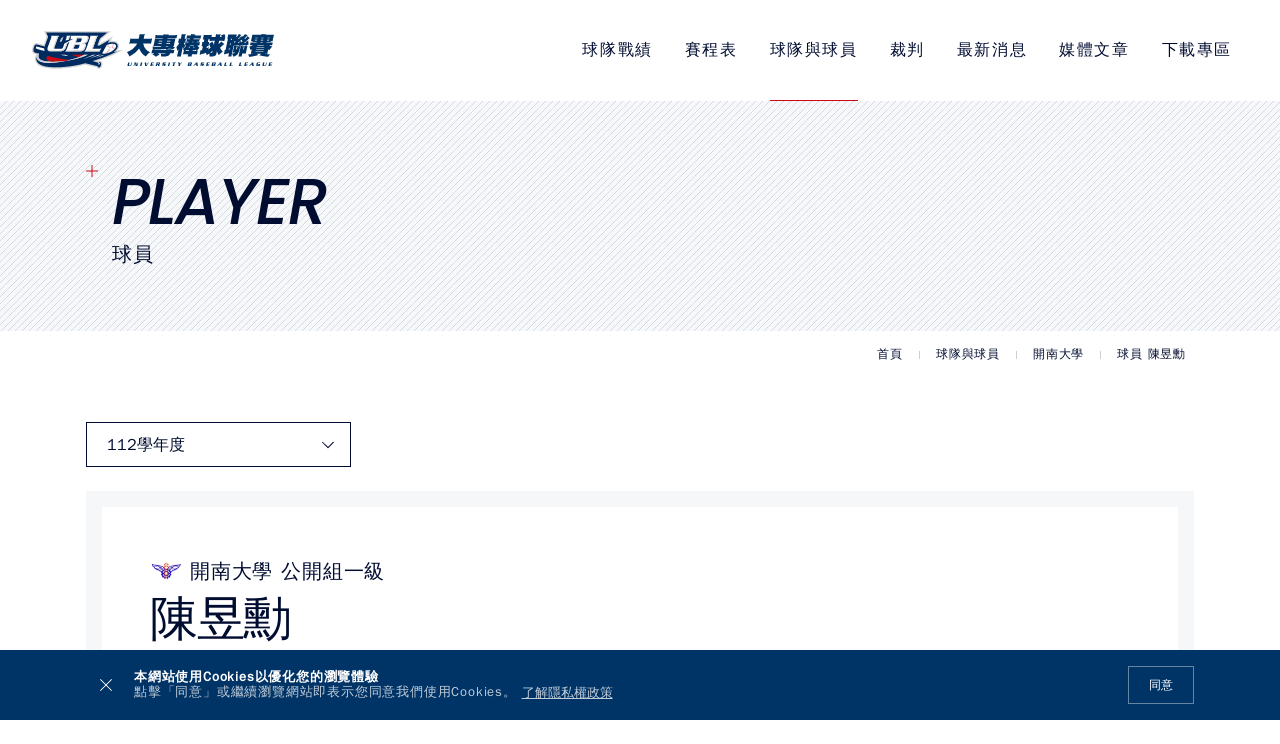

--- FILE ---
content_type: text/html; charset=UTF-8
request_url: https://ubl.com.tw/web/_pages/team/player.php?num=1540&team=14&year=112&group=1
body_size: 24113
content:
<!DOCTYPE html>
<html lang="zh-TW">

<head>
    <title>陳昱勳 - UBL大專棒球運動聯賽</title>
<meta name="title" content="陳昱勳 - 大專棒球聯賽" />
<meta name="description" content="大專棒球聯賽(University Baseball League，簡稱UBL)是由教育部主辦、大專體總承辦。並自85學年度起開始辦理，在此前身全國大專棒球是以錦標賽性質來推動。" />
<meta name="keywords" content="UBL、大專棒球、UBL大專棒球" />
<meta name="viewport" content="width=device-width, initial-scale=1, maximum-scale=1">
<meta charset="utf-8">
<meta name="theme-color" content="#003366">

<!-- Favicon -->
<link rel="apple-touch-icon" sizes="180x180" href="https://ubl.com.tw/_images/apple-touch-icon.png">
<link rel="icon" type="image/png" sizes="32x32" href="https://ubl.com.tw/_images/favicon-32x32.png">
<link rel="icon" type="image/png" sizes="16x16" href="https://ubl.com.tw/_images/favicon-16x16.png">
<link rel="manifest" href="https://ubl.com.tw/_images/manifest.json">

<!-- CSS file -->
<link href="https://ubl.com.tw/web/_css/style.min.css" rel="stylesheet">

    
    <!-- Jquery and Bootstap core js files -->
<script src="https://ubl.com.tw/plugins/bootstrap/popper.min.js"></script>
<script src="https://ubl.com.tw/plugins/jquery-3.4.1.min.js"></script>
<script src="https://ubl.com.tw/plugins/bootstrap/bootstrap.min.js"></script>

<!-- Modernizr javascript 偵測瀏覽器是否支援-->
<script src="https://ubl.com.tw/plugins/modernizr.js"></script>

<!-- Form -->
<script src="https://ubl.com.tw/plugins/jquery.validate.js"></script>

<!-- Sticky Kit -->
<script src="https://ubl.com.tw/plugins/sticky-kit.min.js"></script>

<!-- Module web -->
<script src="https://ubl.com.tw/plugins/sweetalert2.min.js"></script>
<script src="https://ubl.com.tw/module/js/input-mask.min.js"></script>
<script src="https://ubl.com.tw/plugins/blockui.min.js"></script>
<script src="https://ubl.com.tw/_js/web.js"></script>

<!-- Custom -->
<script src="https://ubl.com.tw/_js/custom_web.min.js"></script>

<script>
    $(function() {

        // Cookie agree
        $('.cookie_agree').click(function(e) {
            localStorage.setItem('cookie_agree', '1');
        });
        if (localStorage.getItem('cookie_agree') == null) {
            $("#declareHtml").removeClass("d-none");
        }
    });
</script>    
<!-- 個人年表 -->
<link href="lifestory.css" rel="stylesheet">

<!-- Fancybox -->
<link href="https://ubl.com.tw/plugins/fancybox/fancybox.min.css" rel="stylesheet">
<script src="https://ubl.com.tw/plugins/fancybox/fancybox.min.js"></script>

<!-- Cookie -->
<script src="https://ubl.com.tw/plugins/jquery.cookie.js"></script>

<script>   
$(document).ready(function() {
    if ($.cookie('scroll')) {
        $("html,body").animate({ scrollTop: $.cookie('scroll') }, 0);
        $.removeCookie('scroll');
    }
});
</script>

</head>

<body class="team ">
    
        
    <!-- Header strat -->
<header class="header">
    <div class="d-flex align-items-center">
        <div class="mr-auto">
            <h1 class="logo">
                <a class="d-flex align-items-center" href="https://ubl.com.tw/web/index.php" title="UBL大專棒球運動聯賽"><svg xmlns="http://www.w3.org/2000/svg" viewBox="0 0 512 224" class="logo-img"><path d="M478.61,114.7a90.5,90.5,0,0,0,7.18-9.1c6.28-12.08,4.19-21.52,2-26.62-5.16-11.89-18.4-18.7-36.31-18.7a81.19,81.19,0,0,0-9.92.65l13.92-25.72L378.93,78.45l8.71-23.92a11.72,11.72,0,0,1,1.21-2.36L445.18,6.38H67.46l14.91,32L66.14,83,30.63,73.93a22.47,22.47,0,0,0-5.46-.7,19.61,19.61,0,0,0-9.4,2.37C6.83,80.48,4.49,90.4,3,97c-.18.71-.34,1.4-.5,2l-.29,1.16c-1.7,6.51-4.26,16.35.88,25a20.9,20.9,0,0,0,13.06,9.53l7.2,1.84a35.91,35.91,0,0,0-4,11.1,34.94,34.94,0,0,0-2.69,16.61c1.59,16.32,11.3,29,28.86,37.81,11.11,5.55,25.33,9.47,43.45,12A317.59,317.59,0,0,0,134,217c19.89,0,45.26-1.47,78.58-5.77,21.33-2.75,40.45-6,58.45-10,6.35-1.39,12.66-3,18.75-4.65l1.93-.5c1-.28,3.69-1,7.68-2.06l63.42,14.8a17.53,17.53,0,0,0,10.92,8.32,14.39,14.39,0,0,0,3.63.46,15.09,15.09,0,0,0,7.17-1.84c9.63-5.27,12.76-21.6,11.8-29.29-1.08-8.42-6.68-12.75-11.55-14A17.5,17.5,0,0,0,372,174.08c-.29.16-.57.33-.85.5l-3.73-1.07c9.67-3.18,19.8-6.64,30.11-10.34,56.59-20.27,93.8-40.25,95.35-41.09L512,111.53Z" style="fill:#d0d2d3"/><path d="M176.42,39.31c.17-.53.29-1,.38-1.33l-.5-1-11.64,9.45c-.39.32-1.74,1.62-3.25,5.33l-5.66,15.55c3.55-.94,7.46-2,11.59-3Z" style="fill:none"/><path d="M314.87,138h0l-.28.14Z" style="fill:#ca0915"/><path d="M473.39,110.26c8.26-10,10.85-20,7.28-28.2-3.87-8.93-14.52-14-29.21-14a85.45,85.45,0,0,0-24.75,4.07l9.16-16.93-55,31.08a10.17,10.17,0,0,1-4.72.92h-8.6l12.89-35.42c1.51-3.71,2.86-5,3.25-5.33l39.74-32.3H298.61v0c-.42,0-.79,0-1.22,0H79.6l11.07,23.8c-.09.36-.21.83-.4,1.41L72.37,88.49c-.46,1.28-.86,2.52-1.24,3.75L28.72,81.43a12.45,12.45,0,0,0-9.24.95c-5.9,3.24-7.63,10.51-9,16.36-.18.75-.35,1.47-.53,2.14l-.3,1.19c-1.45,5.58-3.44,13.23.06,19.16a13.07,13.07,0,0,0,8.31,6l18.13,4.62,4,1c-4.83,8.73-7.38,20,2.57,29.73,12,11.62,43.09,14.8,73.9,14.75,31.51,0,62.65-3.46,72.68-4.66,5.44-1.25,12.58-2.92,20.4-4.85,4.4-1.08,9-2.24,13.65-3.45,10.56-2.75,21.25-5.73,29.87-8.58,2.68-.89,5.17-1.76,7.39-2.61,1.13-.43,2.21-.86,3.28-1.28A263.33,263.33,0,0,0,294.48,138h20.39l-.31.14c-4.12,2.22-14,7.08-30.71,12.92q-5.24,1.88-10.54,3.56l-.09,0c-3.78,1.19-7.91,2.41-12.25,3.64-3.85,1.1-7.85,2.2-12.16,3.31-5.55,1.43-11.51,2.8-17.51,4.08-5.24,1.12-10.51,2.17-15.6,3.13-15.28,2.92-28.72,5.05-34.14,5.88-32.42,6.45-126.22,22-150.17-8.7-4.27-5.47-5.37-11-4.61-16.25a27.87,27.87,0,0,0-2.51,13.82c3,30.67,40.77,39.44,65.67,42.89,40.11,5.56,81.63,2.36,121.6-2.79,19.37-2.5,38.7-5.66,57.77-9.87,6.86-1.5,13.61-3.31,20.39-5.08,2.46-.65,5.71-1.52,9.49-2.56l69.06,16.13a10.42,10.42,0,0,0,7.36,7.48,7.08,7.08,0,0,0,5.16-.68c5.8-3.17,8.55-15.85,7.84-21.51s-4.29-7.1-5.79-7.48a9.67,9.67,0,0,0-7.14.87A11.11,11.11,0,0,0,373,183l1.28-1c3.35,1.11,6.08,1.56,5.82,5.17-.23,3.11-2.28,6.72-3.92,6.82-2.39.14-1.27-2.63-1-3.78a9,9,0,0,0,0-4,4.68,4.68,0,0,0-2.46-2.94l.16-.12-32.13-9.22c16.47-5.09,35.15-11.18,54.21-18,56.68-20.32,82.4-35.79,82.4-35.79l-19.22,3.81A75.61,75.61,0,0,0,473.39,110.26Zm-312-58.52c1.51-3.71,2.86-5,3.25-5.33L176.3,37l.5,1c-.09.36-.21.8-.38,1.33l-9.08,24.94c-4.13,1.07-8,2.1-11.59,3Z" style="fill:#002b60"/><path d="M129.05,155.5,89.14,145.32c-6.07,5.36-10.14,11.24-7.86,16.93,3.43,8.59,14.6,11.62,22.7,13.22,4.14.82,8.38,1.42,12.67,1.85,31.51,0,62.65-3.46,72.68-4.66,5.44-1.25,12.58-2.92,20.4-4.85Z" style="fill:#ca0915"/><path d="M273.22,154.56l.09,0q5.31-1.7,10.54-3.56C280.56,152.17,277.06,153.34,273.22,154.56Z" style="fill:#ca0915"/><path d="M248.27,147.4l15.65,4.49A263.33,263.33,0,0,0,294.48,138H221Z" style="fill:#ca0915"/><path d="M31.39,165.9c24,30.7,117.75,15.15,150.17,8.7l-2.62.39s4-.88,10.39-2.33c-10,1.2-41.17,4.61-72.68,4.66-30.81.05-61.93-3.13-73.9-14.75-10-9.68-7.4-21-2.57-29.73l-4-1c-4.47,5.07-8.39,11.24-9.36,17.84C26,154.91,27.12,160.43,31.39,165.9Z" style="fill:#d0d2d3"/><path d="M71.08,117.67a29,29,0,0,1-2.2-7.67,30.94,30.94,0,0,1-.11-6.62L25.91,92.45a1.84,1.84,0,0,0-1-.08c-1.45.79-2.82,6.54-3.39,9,0,.15-.07.29-.11.44,3.37,2.5,10.54,6,26,10C54.16,113.49,62.4,115.54,71.08,117.67Z" style="fill:#fff"/><path d="M156.23,138c19.13,4.17,44.72,9,46.37,5.64L186.33,138Z" style="fill:#fff"/><path d="M375.12,186.18a9,9,0,0,1,0,4c-.24,1.15-1.36,3.92,1,3.78,1.64-.1,3.69-3.71,3.92-6.82.26-3.61-2.47-4.06-5.82-5.17L373,183l-.14.11-.16.12A4.68,4.68,0,0,1,375.12,186.18Z" style="fill:#fff"/><path d="M314.56,138.1l.28-.14H294.48a263.33,263.33,0,0,1-30.56,13.93c-1.07.42-2.15.85-3.28,1.28-2.22.85-4.71,1.72-7.39,2.61-8.62,2.85-19.31,5.83-29.87,8.58-4.64,1.21-9.25,2.37-13.65,3.45-7.82,1.93-15,3.6-20.4,4.85C183,174.11,178.94,175,178.94,175l2.62-.39c5.42-.83,18.86-3,34.14-5.88,5.09-1,10.36-2,15.6-3.13,6-1.28,12-2.65,17.51-4.08,4.31-1.11,8.31-2.21,12.16-3.31,4.34-1.23,8.47-2.45,12.25-3.64s7.34-2.39,10.63-3.54C300.59,145.18,310.44,140.32,314.56,138.1Z" style="fill:#d0d2d3"/><path d="M293.63,160.41l-4.95,2.15,5.67-1.94c12.67-4.35,43.86-15.07,65.52-22.66H345.33Z" style="fill:#fff"/><path d="M375.44,138l-51.29,20.52,64.06-19.72c-.67-.27-1.37-.5-2-.8Z" style="fill:#fff"/><path d="M395.9,140.89l-37.19,14.85,46.42-14.09h-.21A53.28,53.28,0,0,1,395.9,140.89Z" style="fill:#fff"/><path d="M417.13,131.35l1.14-.23A93.61,93.61,0,0,0,437,125.2c11.23-4.87,20.88-11.47,27.55-18.72,0,0,1.35-1.47,1.8-2,5.88-7.1,8.05-13.95,5.95-18.78C470,80.31,462.2,77.1,451.46,77.1c-9.51,0-20.58,2.5-31.26,7l-25.56,47.24a41.28,41.28,0,0,0,10.28,1.2A67.12,67.12,0,0,0,417.13,131.35Z" style="fill:#fff"/><polygon points="415.68 128.73 415.26 128.98 415.25 128.9 414.54 129.31 417.13 131.35 417.46 131.61 418.27 131.12 418.53 130.97 415.68 128.73" style="fill:#ca0915"/><polygon points="415.68 128.73 416.32 128.34 415.72 124.69 414.65 125.32 415.25 128.9 415.26 128.98 415.68 128.73" style="fill:#ca0915"/><polygon points="419.26 126.51 418.62 127.01 421.8 128.91 422.79 128.14 419.67 126.28 419.29 126.58 419.26 126.51" style="fill:#ca0915"/><polygon points="419.29 126.58 419.67 126.28 420.27 125.81 419.2 122.27 418.23 123.03 419.26 126.51 419.29 126.58" style="fill:#ca0915"/><polygon points="422.98 123.65 422.34 124.15 425.52 126.05 426.5 125.29 423.38 123.42 423 123.73 422.98 123.65" style="fill:#ca0915"/><polygon points="423 123.73 423.38 123.42 423.98 122.95 422.91 119.41 421.94 120.17 422.98 123.65 423 123.73" style="fill:#ca0915"/><polygon points="426.62 120.75 426.58 120.69 426.06 121.31 429.58 122.48 430.37 121.51 426.92 120.38 426.62 120.75" style="fill:#ca0915"/><polygon points="426.92 120.38 427.4 119.79 425.59 116.56 424.81 117.51 426.58 120.69 426.62 120.75 426.92 120.38" style="fill:#ca0915"/><polygon points="429.62 117.15 429.58 117.09 429.06 117.72 432.59 118.87 433.37 117.91 429.92 116.78 429.62 117.15" style="fill:#ca0915"/><polygon points="429.92 116.78 430.4 116.19 428.58 112.96 427.8 113.91 429.58 117.09 429.62 117.15 429.92 116.78" style="fill:#ca0915"/><polygon points="432.62 113.55 432.57 113.48 432.06 114.11 435.58 115.27 436.36 114.31 432.92 113.17 432.62 113.55" style="fill:#ca0915"/><polygon points="432.92 113.17 433.4 112.58 431.58 109.36 430.8 110.31 432.57 113.48 432.62 113.55 432.92 113.17" style="fill:#ca0915"/><polygon points="434.69 109.41 434.63 109.36 434.37 110.13 438.07 109.97 438.47 108.78 434.84 108.95 434.69 109.41" style="fill:#ca0915"/><polygon points="434.84 108.95 435.08 108.23 432.24 105.85 431.85 107.03 434.63 109.36 434.69 109.41 434.84 108.95" style="fill:#ca0915"/><polygon points="436.21 104.98 436.15 104.93 435.89 105.7 439.6 105.53 439.99 104.36 436.37 104.52 436.21 104.98" style="fill:#ca0915"/><polygon points="436.37 104.52 436.61 103.79 433.76 101.42 433.37 102.59 436.15 104.93 436.21 104.98 436.37 104.52" style="fill:#ca0915"/><polygon points="437.89 100.5 437.81 100.48 437.91 101.29 441.19 99.54 441.03 98.31 437.83 100.02 437.89 100.5" style="fill:#ca0915"/><polygon points="437.83 100.02 437.74 99.27 434.15 98.35 434.3 99.58 437.81 100.48 437.89 100.5 437.83 100.02" style="fill:#ca0915"/><polygon points="436.97 96.04 437.38 96.74 439.67 93.81 439.02 92.75 436.79 95.62 437.04 96.03 436.97 96.04" style="fill:#ca0915"/><polygon points="432.75 95.58 433.39 96.64 436.97 96.04 437.04 96.03 436.79 95.62 436.39 94.96 432.75 95.58" style="fill:#ca0915"/><polygon points="434.51 92.14 435.28 92.4 435.11 88.7 433.93 88.31 434.1 91.94 434.55 92.09 434.51 92.14" style="fill:#ca0915"/><polygon points="434.51 92.14 434.55 92.09 434.1 91.94 433.37 91.69 431 94.54 432.18 94.93 434.51 92.14" style="fill:#ca0915"/><polygon points="430.07 90.62 430.84 90.88 430.68 87.18 429.49 86.78 429.66 90.41 430.12 90.56 430.07 90.62" style="fill:#ca0915"/><polygon points="430.07 90.62 430.12 90.56 429.66 90.41 428.94 90.17 426.57 93.02 427.74 93.41 430.07 90.62" style="fill:#ca0915"/><polygon points="425.56 89.64 426.38 89.64 425.04 86.18 423.79 86.18 425.1 89.56 425.59 89.56 425.56 89.64" style="fill:#ca0915"/><polygon points="423 93.02 424.24 93.02 425.56 89.64 425.59 89.56 425.1 89.56 424.34 89.57 423 93.02" style="fill:#ca0915"/><polygon points="420.87 89.61 421.69 89.61 420.35 86.14 419.1 86.15 420.42 89.54 420.9 89.53 420.87 89.61" style="fill:#ca0915"/><polygon points="418.32 92.99 419.55 92.99 420.87 89.61 420.9 89.53 420.42 89.54 419.66 89.54 418.32 92.99" style="fill:#ca0915"/><polygon points="457.19 80.21 457.23 80.27 457.71 79.53 453.77 78.7 453.04 79.84 456.9 80.66 457.19 80.21" style="fill:#ca0915"/><polygon points="456.9 80.66 456.45 81.35 458.8 84.61 459.54 83.49 457.23 80.27 457.19 80.21 456.9 80.66" style="fill:#ca0915"/><polygon points="454.65 84.6 454.72 84.65 454.94 83.79 450.93 84.29 450.61 85.61 454.53 85.11 454.65 84.6" style="fill:#ca0915"/><polygon points="454.53 85.11 454.33 85.91 457.62 88.24 457.94 86.93 454.72 84.65 454.65 84.6 454.53 85.11" style="fill:#ca0915"/><polygon points="453.39 89.54 453.46 89.59 453.67 88.73 449.67 89.23 449.35 90.55 453.26 90.05 453.39 89.54" style="fill:#ca0915"/><polygon points="453.26 90.05 453.07 90.85 456.35 93.17 456.68 91.87 453.46 89.59 453.39 89.54 453.26 90.05" style="fill:#ca0915"/><polygon points="452.81 95.03 452.71 94.52 452.8 94.53 452.64 93.66 449.2 95.78 449.45 97.11 452.81 95.03" style="fill:#ca0915"/><polygon points="452.81 95.03 452.97 95.85 456.92 96.6 456.67 95.28 452.8 94.53 452.71 94.52 452.81 95.03" style="fill:#ca0915"/><polygon points="453.6 99.57 452.88 99.07 451.93 102.99 453.05 103.76 453.97 99.92 453.54 99.62 453.6 99.57" style="fill:#ca0915"/><polygon points="457.99 98.13 456.89 97.37 453.6 99.57 453.54 99.62 453.97 99.92 454.65 100.39 457.99 98.13" style="fill:#ca0915"/><polygon points="457.79 102.42 456.91 102.31 457.9 106.22 459.25 106.38 458.28 102.56 457.75 102.5 457.79 102.42" style="fill:#ca0915"/><polygon points="457.75 102.5 458.28 102.56 459.1 102.66 461 99.1 459.67 98.94 457.79 102.42 457.75 102.5" style="fill:#ca0915"/><polygon points="462.82 102.94 462.85 102.86 461.96 102.93 463.74 106.55 464.58 106.47 465.09 106.43 464.93 106.09 463.35 102.89 462.82 102.94" style="fill:#ca0915"/><polygon points="463.35 102.89 464.17 102.81 465.29 98.95 463.96 99.07 462.85 102.86 462.82 102.94 463.35 102.89" style="fill:#ca0915"/><path d="M297.4,102.93l4.83-13a26.11,26.11,0,0,0,1.49-6.25l.06-.31,0-1.06v0h0l-.12-.89-.24-.91-.38-.84-.32-.53-.75-.89-.27-.24-.26-.23-.62-.54-1.08-.75-.58-.29-1.65-.84-.33-.17-.54-.19-1-.39-.15,0h0l4.06-1.59h0l5.24-2.6.21-.11.33-.23,3.12-2.18.51-.5.65-.63,0-.06,1-1.41,1.15-2.05,5-13.05,0-.11.4-1.44.34-1.24.14-.83.27-1.68v0l0-.58,0-1,0-1.1v0l0-.13-.12-.86-.2-.75-.2-.72,0-.13-.25-.66-.51-1L316,37l-.69-.76h0l-.06,0-.77-.67-.74-.49-.34-.23,0,0-2.08-1h0a23.63,23.63,0,0,0-3.95-.85,68,68,0,0,0-10-.63H218.66c1.41,3,1.2,7.35-.66,12.94l-2.67,7.36c7.47-1.64,13.78-2.88,17.8-3.41-5.49,2.7-11.57,5.75-17.67,8.89v0l-1.28.69-1.37.73-10.38,5.58-7.67,4.12s0,0,0,0L182.4,76,175.47,95.1c-1.39,3.8-2.71,6.34-4,7.63q-3.18,2.67-9.35,2.62h-30c-4.14,0-6.62-.84-7.44-2.62a6.38,6.38,0,0,1,.09-2.61l.52-2.11.11-.43.14-.37,20.68-56h0l2.06-3.49,1.11-1.52,1.19-1.43,2.56-2.45H108.12q2.11,4.56-.65,12.94l-18,49.47a53.28,53.28,0,0,0-2,6.73,17.7,17.7,0,0,0-.53,6.15,12.64,12.64,0,0,0,2,5.07c-.06,0,.3.5.73,1s.78.93,1,1.23l.26.29c.08.08.18.14.26.22s.39.35.59.52A16.08,16.08,0,0,0,98.12,119a15.77,15.77,0,0,0,4.19.65h58.22a25.51,25.51,0,0,0,8.37-1.59c1.32-.45,2.62-1,3.91-1.5a31.19,31.19,0,0,0,5.33-2.66,28.76,28.76,0,0,0,6.49-5.62c.78-1,1.57-2,2.3-3a24.62,24.62,0,0,0,2.84-5.92s.07-.17.16-.42c.83-2.25,5.19-14.06,9.69-26.27l0,0,10.49-5.81-14.55,40q-3.33,8.4-8.77,12.94H192l13.3,0,18,0,19.18,0,17,0,11.29,0c1.51,0,3-.06,4.52-.21.36,0,.73,0,1.08-.1.56-.09,1.09-.26,1.64-.37l.77-.18c.63-.15,1.28-.24,1.9-.43a30.31,30.31,0,0,0,5-2c.39-.21.75-.49,1.13-.72a.57.57,0,0,0,.13-.08,20.1,20.1,0,0,0,1.77-1.1c.52-.39,1-.84,1.47-1.27l.41-.35c.26-.24.54-.44.78-.67.44-.43.89-.85,1.3-1.29a25,25,0,0,0,2-2.47,19.73,19.73,0,0,0,2.46-4.42C297.17,103.55,297.28,103.24,297.4,102.93Zm-46.17,2.42H233.08l8.33-22.88h.65l23,.15h0l.56.1h.06l.46.16.33.18.19.13,0,0c.8.66,1.05,1.82.73,3.47a56.39,56.39,0,0,1-2,6L264,96.82c-.59,1.63-1,2.72-1.26,3.28a6.83,6.83,0,0,1-2.29,3.14C258.42,104.65,255.37,105.35,251.23,105.35ZM277.79,47l.34,0,.5.19.05,0h.05l.51.28h0l.39.32h0l.31.41.2.43,0,0h0q.4,1.53-.59,4.91c-.22.75-.49,1.57-.81,2.45l-1.29,3.53q-1.67,4.62-3.3,6.15-2.51,2.37-7.39,2.3H246.65l7.77-21.33h21.31l.35,0Z" style="fill:#fff"/><path d="M206.28,54.64c1.9-5.16,3.38-9.15,4-10.74.18-.49.28-.78.28-.78l.51-1,.93-1.78.5-1,.55-.82L214.09,37l.57-.84.63-.71,1.17-1.29.62-.69,1.32-1.17H194.27q2.16,4.43-.66,12.94l-5,13.62c3.7-.91,7.4-1.8,11-2.66Z" style="fill:#fff"/><path d="M389.79,102.09a28.16,28.16,0,0,1-13.49,3.26H341.55l21.88-60.11c0-.06.06-.12.08-.19l2.43-5,.32-.65.56-.83L367.87,37l.57-.85,1.18-1.4h0l1.27-1.31,1.3-1.15H327.13q2.12,4.56-.65,12.94l-22.41,61.58q-3.35,8.4-8.77,12.94h84.92l9.58-17.68h0Z" style="fill:#fff"/><path d="M312.13,41.28a11.75,11.75,0,0,1,0,5.34,49,49,0,0,1-2.09,6c-.56,1.53-1,3.2-1.7,4.67,0,.05-2.5,5.18-2.5,5.18l-.4.62-.17.2-1.37,1.09-3.14,1.93a66.55,66.55,0,0,1-12.12,5.12c-3.69,1.15-11.12,3.34-11.12,3.34s3,.44,4.3.74a81.65,81.65,0,0,1,9.55,2.82c1.8.67,5.52,1.92,6.25,3.91a5.19,5.19,0,0,1,.11,3.26,30.7,30.7,0,0,1-1.16,4.12l-1.52,4.17c-.83,2.29-1.75,4.54-2.59,6.81a22.4,22.4,0,0,1-13.39,12.75,24.5,24.5,0,0,1-6.21.63l-11.25,0-18.1.08-19.57.09-15.69.08-6.43,0-15,5.45H192l13.3,0,18,0,19.18,0,17,0,11.29,0c1.51,0,3-.06,4.52-.21.36,0,.73,0,1.08-.1.56-.09,1.09-.26,1.64-.37l.77-.18c.63-.15,1.28-.24,1.9-.43a30.31,30.31,0,0,0,5-2c.39-.21.75-.49,1.13-.72a.57.57,0,0,0,.13-.08,20.1,20.1,0,0,0,1.77-1.1c.52-.39,1-.84,1.47-1.27l.41-.35c.26-.24.54-.44.78-.67.44-.43.89-.85,1.3-1.29a25,25,0,0,0,2-2.47,19.73,19.73,0,0,0,2.46-4.42c.11-.3.22-.61.34-.92l4.83-13a26.11,26.11,0,0,0,1.49-6.25l.06-.31,0-1.06v0h0l-.12-.89-.24-.91-.38-.84-.32-.53-.75-.89-.27-.24-.26-.23-.62-.54-1.08-.75-.58-.29-1.65-.84-.33-.17-.54-.19-1-.39-.15,0h0l4.06-1.59h0l5.24-2.6.21-.11.33-.23,3.12-2.18.51-.5.65-.63,0-.06,1-1.41,1.15-2.05,5-13.05,0-.11.4-1.44.34-1.24.14-.83.27-1.68v0l0-.58,0-1,0-1.1v0l0-.13-.12-.86-.2-.75-.2-.72,0-.13-.25-.66-.51-1L316,37l-.69-.76h0l-.06,0-.77-.67-.74-.49-.34-.23,0,0-2.08-1h0c-.54,1.63-1,3.29-1.63,4.91C310.57,38.58,311.9,40.46,312.13,41.28Z" style="fill:#d0d2d3"/><path d="M233.08,105.34l8.33-22.87h.65l23,.15h0l.56.1h.06l.46.16.33.18.19.13,0,0,.06,0,.1.09v0l0,0,.31.38h0v0h.07v0h0v0h0l0,.1h0v0h0v0h0v0h0v0h0v0h0v0h0v0h0v0h0v0h0l0,.19v.12h0v0h0v0h0v0h0v0h0v0h0v.15h0v.16l5.44-2-.11-1.35-.18-.9-.19-.54-.18-.4-.21-.36-.21-.28-.17-.19-.23-.17-.49-.37-.37-.22-.67-.3a10.57,10.57,0,0,0-2.06-.81A16,16,0,0,0,265,77H237.59l-12.3,33.79Z" style="fill:#d0d2d3"/><polygon points="246.65 68.05 254.42 46.72 275.73 46.71 276.08 46.76 277.79 46.95 278.13 46.99 278.63 47.18 278.68 47.2 278.73 47.21 279.24 47.49 279.24 47.49 279.63 47.81 279.63 47.82 279.64 47.83 279.64 47.83 279.96 48.24 280.16 48.67 280.18 48.71 280.18 48.71 285.45 47.31 284.9 45.73 284.09 43.92 283.59 43.15 283.16 42.65 282.71 42.27 282.18 41.92 281.61 41.66 280.86 41.42 280.1 41.27 278.9 41.16 275.73 41.26 275.59 41.24 250.6 41.26 238.86 73.51 246.65 68.05" style="fill:#d0d2d3"/><path d="M160.18,119.64h.35a25.51,25.51,0,0,0,8.37-1.59c1.32-.45,2.62-1,3.91-1.5a31.19,31.19,0,0,0,5.33-2.66,28.76,28.76,0,0,0,6.49-5.62c.78-1,1.57-2,2.3-3a24.62,24.62,0,0,0,2.84-5.92s.07-.17.16-.42c.83-2.25,5.19-14.06,9.69-26.27L191.81,77l-9.07,24a8.3,8.3,0,0,1-.94,1.78c-.44.62-.93,1.2-1.47,1.84a18.6,18.6,0,0,1-1.68,1.76,30.08,30.08,0,0,1-3.72,2.92,27,27,0,0,1-8.67,4.15,36.57,36.57,0,0,1-8.6.82H105.19a18.46,18.46,0,0,1-4.62-.59,23.49,23.49,0,0,1-3.86-1.49,12.94,12.94,0,0,1-1.8-1.07l-1.33-1.33-4.67,2.83c-.06,0,.3.5.73,1s.78.93,1,1.23l.26.29c.08.08.18.14.26.22s.39.35.59.52A16.08,16.08,0,0,0,98.12,119a15.77,15.77,0,0,0,4.19.65h57.87Z" style="fill:#d0d2d3"/><path d="M207.5,35.31l0,.17,0,.09,0,.07a.31.31,0,0,1,0,.07l0,.09s-.16.45-.16.45l-7.53,20,6.61-1.56c1.9-5.16,3.38-9.15,4-10.74.18-.49.28-.78.28-.78l.51-1,.93-1.78.5-1,.55-.82L214.09,37l.57-.84.63-.71,1.17-1.29.62-.69,1.32-1.17-10.87,2.86Z" style="fill:#d0d2d3"/><polygon points="142.33 35.09 142.33 35.09 142.33 35.1 142.33 35.13 142.33 35.16 142.32 35.16 142.32 35.17 142.32 35.18 142.32 35.19 142.31 35.22 142.31 35.22 142.31 35.23 142.31 35.24 142.3 35.25 142.3 35.26 142.3 35.28 142.3 35.28 142.29 35.31 142.29 35.32 142.29 35.34 142.29 35.34 142.28 35.36 142.28 35.37 142.28 35.4 142.28 35.41 142.27 35.41 142.27 35.42 142.27 35.42 142.27 35.43 142.27 35.43 142.26 35.44 142.26 35.44 142.26 35.45 142.25 35.47 142.25 35.48 142.25 35.49 142.25 35.5 142.24 35.52 142.24 35.52 142.23 35.55 142.23 35.55 142.23 35.55 142.23 35.56 142.22 35.58 142.22 35.59 142.22 35.59 142.18 35.74 142.17 35.75 142.17 35.76 142.17 35.76 142.17 35.76 142.16 35.77 142.16 35.78 142.16 35.79 142.02 36.15 141.98 36.26 141.98 36.27 119.14 98.52 118.93 99.87 118.9 101.1 119.07 102.53 119.41 104.12 124.7 102.72 124.62 102.25 124.61 101.68 124.75 100.34 124.8 100.12 125.32 98.01 125.43 97.58 125.57 97.21 146.25 41.2 146.26 41.19 148.32 37.7 149.43 36.18 150.62 34.75 153.18 32.3 142.33 35.08 142.33 35.09" style="fill:#d0d2d3"/><polygon points="377.29 114.83 376.97 114.31 310.31 114.31 295.3 119.76 295.29 119.76 295.3 119.76 380.22 119.76 389.8 102.08 389.8 102.08 389.79 102.08 377.29 114.83" style="fill:#d0d2d3"/><polygon points="361.33 35.13 361.33 35.14 361.33 35.15 361.32 35.21 361.32 35.22 361.31 35.23 361.31 35.23 361.31 35.25 361.31 35.25 361.31 35.26 361.31 35.27 361.31 35.27 361.28 35.37 361.28 35.38 361.27 35.4 361.27 35.41 361.26 35.44 361.26 35.45 361.26 35.46 361.26 35.46 361.26 35.47 361.26 35.47 361.25 35.51 361.24 35.52 361.24 35.53 361.24 35.53 361.23 35.55 361.23 35.56 361.21 35.61 361.21 35.62 361.21 35.62 361.2 35.66 361.2 35.67 361.2 35.68 361.19 35.69 361.19 35.7 361.02 36.15 333.76 110.8 341.55 105.34 363.42 45.24 363.51 45.05 365.94 40.05 366.26 39.4 366.82 38.57 367.87 37.02 368.44 36.16 369.62 34.77 369.62 34.76 370.89 33.45 372.19 32.3 361.33 35.12 361.33 35.13" style="fill:#d0d2d3"/></svg><svg xmlns="http://www.w3.org/2000/svg" viewBox="0 0 512 112" class="logo-txt"><path d="M18.51,16.42H40.9l1.54-7.24c.38-2.19.74-5.06,1.14-8.51,3,.34,8.81.51,17.4.51,1.26,0,1.9.17,1.85.42a2.38,2.38,0,0,1-1.18,1.6,3.19,3.19,0,0,0-1.28,2L58,16.42H80.73a34.14,34.14,0,0,0,7-.68c-.91,3.12-1.62,6.07-2.23,8.93-.65,3-1.22,6.15-1.69,9.52a20.21,20.21,0,0,0-6.68-1H56.79a19.77,19.77,0,0,0,.69,3.88,35.1,35.1,0,0,0,8.26,16.59A37.12,37.12,0,0,0,79.9,63.49,103.2,103.2,0,0,0,65.16,78.56,48.65,48.65,0,0,1,52.93,68.37,71.42,71.42,0,0,1,42.22,50.6,72.92,72.92,0,0,1,27.77,65.93,125.62,125.62,0,0,1,8.33,78.56,46.37,46.37,0,0,0,0,63.49,80.33,80.33,0,0,0,18.33,53.3c6.5-5.22,11.24-10.11,14.09-14.82a59.28,59.28,0,0,0,2.82-5.31H15a29.55,29.55,0,0,0-7.12,1c.92-3.54,1.77-6.74,2.36-9.52.62-3,1.08-5.89,1.56-8.93A31.26,31.26,0,0,0,18.51,16.42Z"/><path d="M93.84,56.25H136.1c.08-1.18.19-2.45.27-3.63,3.14.68,8.62,1,16.54,1,1.26,0,1.86.33,1.74.92a1.59,1.59,0,0,1-1.11,1.26c-.38.17-.58.34-.6.43h5.64a59.67,59.67,0,0,0,6.64-.34,49.16,49.16,0,0,0-1.52,5.56,51.39,51.39,0,0,0-.93,6c-1.9-.17-4.05-.34-6.5-.34H150l-.34,1.6a10.41,10.41,0,0,1-5.22,7.16A22.31,22.31,0,0,1,133,78.56H119A33.64,33.64,0,0,0,117.72,69c4.5.26,8.94.34,13.4.34,1.52,0,2.4-.17,2.5-.67l.34-1.6H106.18A50.51,50.51,0,0,1,113.81,72a85,85,0,0,0-13.48,7.58C98,77,94.17,74.1,88.67,71.07c2.81-1.35,5.37-2.7,7.49-4H91.53c-2,0-4.25.17-6.72.34.63-2.19,1.23-4.21,1.6-6s.62-3.71.85-5.56A60.34,60.34,0,0,0,93.84,56.25ZM106.22,4h20.62L127.22,1a117.52,117.52,0,0,0,17,.84c1,0,1.55.25,1.44.76a3,3,0,0,1-1,1.35h23.74a59.67,59.67,0,0,0,6.64-.34,49.16,49.16,0,0,0-1.52,5.56,47.79,47.79,0,0,0-.86,5.64c-2-.17-4.14-.34-6.49-.34h-25l-.41,1.94h27.95A20.39,20.39,0,0,0,167.62,20L163.7,38.48a21.46,21.46,0,0,0-.5,4l-3.57-.26a67.94,67.94,0,0,1,7.47,6.49,77,77,0,0,0-10.43,5.89c-.95-1.09-2-2.19-3.08-3.37-21.46,1.94-42,3.2-61.82,3.71-.65.67-1.14,1-1.48,1-.5,0-.69-.34-.61-1.09A39.09,39.09,0,0,0,89.19,44c3.65.25,6.92.33,9.78.33,4.13,0,10.7,0,19.74-.16l.45-2.11H99.79c-2.69,0-5.34.17-8,.34a34.89,34.89,0,0,0,1.17-4L96.9,20a28,28,0,0,0,.44-3.62h27.27l.42-1.94H104c-1.94,0-4.16.17-6.64.34.62-2.11,1.18-4,1.54-5.64.39-1.85.62-3.71.84-5.56A60.06,60.06,0,0,0,106.22,4Zm15,28.63H109.39l-.48,2.27h11.78Zm1.41-6.66.49-2.27H111.29l-.48,2.27Zm20,17.18c.75-.34,1.49-.67,2.15-1h-9.43L134.91,44h3c2.1,0,4.12,0,6.07-.09A9.52,9.52,0,0,1,142.6,43.11Zm7.2-10.52H137.34l-.48,2.27h12.46Zm-11-6.66h12.46l.48-2.27H139.24Z"/><path d="M186.91,16.42h.67l1.61-7.58c.56-2.61,1-5.47,1.47-8.51A92.26,92.26,0,0,0,204.58,1c.84,0,1.3.25,1.22.59A3,3,0,0,1,204.68,3,4.1,4.1,0,0,0,203,5.56l-2.31,10.86a39,39,0,0,0,5.29-.34c-.79,2.53-1.39,5-1.88,7.24-.53,2.53-1,5.14-1.34,7.92a25.63,25.63,0,0,0-4.66-.67,39.14,39.14,0,0,0,3.64,9c.58-1.93,1-3.62,1.33-5,.39-1.85.62-3.7.84-5.56a57.73,57.73,0,0,0,6.5.34h3.2a25.91,25.91,0,0,1,1.17-2.36h-2.52c-1.69,0-3.57.17-5.71.34.56-1.85,1.07-3.45,1.39-5a44,44,0,0,0,.63-4.55,41.88,41.88,0,0,0,5.57.34h4.29a19.35,19.35,0,0,1,.77-2h-6c-1.94,0-4.16.17-6.64.34.62-2.11,1.18-4,1.52-5.56.39-1.85.62-3.7.86-5.64a60.19,60.19,0,0,0,6.5.34h7L223.91,0a72.56,72.56,0,0,0,13,1.6c1,0,1.45.34,1.3,1a6.29,6.29,0,0,1-1.83,2.27c-.05.26-.19.51-.23.68H252a59.62,59.62,0,0,0,6.63-.34,48.66,48.66,0,0,0-1.53,5.64,43.4,43.4,0,0,0-.85,5.56c-2-.17-4.13-.34-6.49-.34H232.44c-.31.68-.53,1.35-.76,2h16a43.44,43.44,0,0,0,5.71-.34,35.26,35.26,0,0,0-2,9.52,53.91,53.91,0,0,0-5.57-.34h-2.61c0,.85,0,1.69,0,2.36h4.46a57.36,57.36,0,0,0,6.64-.34,49.16,49.16,0,0,0-1.52,5.56,45.26,45.26,0,0,0-.84,5.56q-3-.26-6.51-.25h-.09a19.65,19.65,0,0,0,6.78,8.5A87.74,87.74,0,0,0,243.52,59a20,20,0,0,0,3.07-.16,63.15,63.15,0,0,0-2.67,12.54,62,62,0,0,0-7.16-.33H226.23l-.48,2.27a24,24,0,0,0-.51,5.56c-2.64-.26-5.07-.34-7.17-.34a62.38,62.38,0,0,0-7,.34c.57-1.86,1.13-3.71,1.52-5.56l.49-2.27H202.24c-2.19,0-4.57.08-7.32.33.67-2.36,1.29-4.46,1.68-6.31.43-2,.71-4.13,1-6.23a10.39,10.39,0,0,0,1.58.08A63.15,63.15,0,0,0,195,52.29a53.67,53.67,0,0,0,12.33-12.46c-1.68,0-3.47.08-5.36.25a10.09,10.09,0,0,0,1.17,2c-2.18,2.36-4.44,5-6.65,7.92-.7-1.44-1.39-3-2-4.55l-5.92,27.87a24.6,24.6,0,0,0-.51,5.56c-2.72-.26-5.15-.34-7.17-.34a62.2,62.2,0,0,0-7,.34c.56-1.86,1.12-3.71,1.52-5.56l4.31-20.29c-1.66,2.27-3.39,4.46-5,6.48a85.59,85.59,0,0,0-2.44-13.47,86.38,86.38,0,0,0,10.45-15.49c-1.55.16-3.27.33-5,.67.8-2.95,1.52-5.56,2-7.92s.85-4.8,1.2-7.24A47.17,47.17,0,0,0,186.91,16.42Zm28.71,42.77.49-2.27h-5a32.14,32.14,0,0,0-3.7.34c.27-.84.53-1.69.78-2.44-1.61,1.6-3.17,3-4.64,4.37Zm2.22-10.86c.44-2,.8-4.12,1.08-6.23a3.43,3.43,0,0,1,.07-.34h.17a92.39,92.39,0,0,0,13.75.68,24.71,24.71,0,0,1-.54-2.61H220.58c-.48.67-1,1.34-1.42,1.93-.12.17-.23.26-.24.34-1.65,2.19-3.19,4.29-4.78,6.23Zm13.9-21.39h-3.88c-.43.85-.86,1.69-1.17,2.36h5A17.39,17.39,0,0,1,231.74,26.94Zm-3,32.25h10.53c1.09,0,2.19,0,3.39-.08a20.3,20.3,0,0,1-4.51-5,20.84,20.84,0,0,0-.41,3.12,21.5,21.5,0,0,0-3.55-.34h-5ZM233,44.46A3.83,3.83,0,0,0,231.35,47l-.29,1.35h3.88a38.87,38.87,0,0,1-1.5-4c-.09,0-.07-.08-.05-.17Z"/><path d="M273.73,3.28h15.74a54.77,54.77,0,0,0,6.3-.33c-.7,2.52-1.29,4.88-1.75,7.07,1.81.17,3.5.17,5.18.17h9.18l.7-3.29a41.25,41.25,0,0,0,.73-6.23q4.59,1,15.95,1c1.18,0,1.78.34,1.66.93a1.43,1.43,0,0,1-1.08,1.09c-.86.51-1.27.85-1.35,1.18l-1.12,5.31h5.89a27.22,27.22,0,0,0-2.15-5.31A70.14,70.14,0,0,0,339.43.33a24.66,24.66,0,0,1,2.9,8.17c-1.71.51-3.33,1-4.8,1.6,1.68,0,3.47-.08,5.18-.25-.78,2.53-1.37,4.89-1.87,7.24s-.95,4.89-1.28,7.58a49.7,49.7,0,0,0-8.44-.67H320.93l-2.5,11.79c3.4-2.95,6.69-6.15,9.93-9.52a54.24,54.24,0,0,0,9.27,7.92c.68.33,1,.84.89,1.34s-.75.76-1.8.93c-4.61,4.29-8.91,8.25-13,11.87a72.83,72.83,0,0,0,9.85,13.47A86.51,86.51,0,0,0,319.82,74a80.35,80.35,0,0,1-6.76-13l-1.7,8A11,11,0,0,1,307,76a14.74,14.74,0,0,1-8.72,2.61h-10.7a41.7,41.7,0,0,0-1.14-10.44c-2.4,1.77-4.54,3.11-6.37,4.21-.66,1.09-1.2,1.68-1.71,1.68s-.85-.33-.88-1a60.3,60.3,0,0,0-2.58-7.24c-6.53,2.19-12.75,4.13-18.68,5.9A7.16,7.16,0,0,1,253.94,73c-.59,0-.82-.5-.72-1.34l1.54-7.25a68.56,68.56,0,0,0,1.07-7.83h3.37a8.46,8.46,0,0,0,2.29-.5l2.83-13.31c-1.63.17-3.35.34-5.09.59.8-2.94,1.52-5.55,2-7.83.54-2.52.91-5.05,1.27-7.58a48.43,48.43,0,0,0,4.9.34l2-9.51a44.33,44.33,0,0,0-5.43.58c.85-3.19,1.61-6,2.15-8.5s.94-5.22,1.34-7.91A53.58,53.58,0,0,0,273.73,3.28ZM291,48.16a106.43,106.43,0,0,0-5.25-13.3c4.21-2.78,8.1-5.64,11.76-8.59,1.73,3.71,3.47,7.41,5.11,11.2L305.44,24h-9.17a70.75,70.75,0,0,0-8.74.67c.62-2.11,1.12-4,1.56-5.73-1-.08-1.9-.16-2.91-.16h-2.61l-2,9.51a37.56,37.56,0,0,0,5.3-.34c-.73,2.62-1.35,5.14-1.87,7.58s-1,5.14-1.41,7.83a32.07,32.07,0,0,0-5.09-.59l-1.53,7.16c.75-.34,1.58-.67,2.32-1a26.78,26.78,0,0,0,6.16-3.2,67.72,67.72,0,0,0-2.5,8.59C285.59,52.46,288.31,50.35,291,48.16ZM289.7,65.59a41.16,41.16,0,0,0,4.59.17c1.52,0,2.36-.42,2.56-1.35l1.27-6C295,61.3,292.13,63.66,289.7,65.59Z"/><path d="M361.34,1.94H373.8c2.95,0,5.91-.09,9-.34-.82,2.69-1.44,5.22-1.94,7.58a7.62,7.62,0,0,0-.24,1.51c.13.17.35.34.48.51A41.69,41.69,0,0,0,389.7,0a35.9,35.9,0,0,0,7.61,3c.57.08.83.42.73.93,0,.16-.43.42-1.13.92a75.58,75.58,0,0,1-10.12,12.38A7.14,7.14,0,0,0,388,18.52c3.23-3.28,6.4-6.73,9.51-10.27A10.28,10.28,0,0,0,399,9.85c.65-.67,1.23-1.43,1.92-2.27.73.5,1.53,1.09,2.27,1.6A34.63,34.63,0,0,0,411,.33a39.23,39.23,0,0,0,8.15,3.29c.65.08.92.42.79,1a4.73,4.73,0,0,1-1.21.93,62,62,0,0,1-9.21,9.68c.68.76,1.28,1.52,1.89,2.19,3-3,6-6.23,8.84-9.52a37.58,37.58,0,0,0,6.68,5.81c.52.34.77.76.7,1.1s-.53.5-1.39.59c-6.35,5.72-12.36,11-17.95,15.91,1.89-.17,3.95-.33,6.17-.5,0-1.18,0-2.36,0-3.54A45.81,45.81,0,0,0,421.94,23a73.89,73.89,0,0,1,1,13.8,61,61,0,0,0-9,5,27.22,27.22,0,0,1,.27-2.86c-6.21.67-12.16,1.35-17.82,1.85-.62.51-.91.68-1.07.68-.42,0-.64-.17-.53-.68l.14-.67a41.2,41.2,0,0,0-4.05,2.44c1.07.09,2.17.09,3.35.09.67,0,1,.16,1.07.5-.06.25-.36.51-.92.76a3.28,3.28,0,0,0-.51,1.18l-2,9.51c-1.5,7.08-4,12.63-7.37,16.84-3.19,3.54-7.89,6.23-14,8.17a88.11,88.11,0,0,0-4.59-10.86c4.92-.59,8.6-2,11.1-4.3h-4a49.4,49.4,0,0,0-5,.34c.6-2,1.22-4.13,1.66-6.23L372,47.66c.38-1.77.62-3.71.92-5.9a66.3,66.3,0,0,0,9.83.51c.59,0,.89.17.82.5s-.36.51-.77.85a3.1,3.1,0,0,0-1.14,1.76L380,53h2.7l1.13-5.3a35.29,35.29,0,0,0,.5-5.56,31.65,31.65,0,0,0,5.72.42l.38-3q-10,1.14-19.12,2l-7.09,33.35a30.2,30.2,0,0,0-.58,4.29,47.35,47.35,0,0,0-5.57-.33,43.13,43.13,0,0,0-5.63.33,38.54,38.54,0,0,0,1.25-4.29l1.63-7.66c-5.13,1.18-10.06,2.19-14.8,3.11a5.53,5.53,0,0,1-2,1.27c-.58,0-.83-.43-.74-1.27l1.4-6.57a62.14,62.14,0,0,0,1-7.57h3l8.37-39.41-2.41.25c.8-2.95,1.52-5.55,2-7.91.54-2.53.91-5.06,1.28-7.58C355.55,1.85,358.48,1.94,361.34,1.94Zm-3.06,51.61.68-3.2h-4l-.85,4C355.36,54.22,356.78,53.89,358.28,53.55Zm3.63-17.09.77-3.62h-3.95L358,36.46ZM365.4,20l.77-3.62h-3.95L361.45,20Zm8.33,11.53c1.63-1.34,3.2-2.77,4.75-4.12a41.87,41.87,0,0,0-3.32-3.79l-1.68,7.91Zm29-6q-2.16-2.91-4.17-5.31-6.28,5.81-12.22,11.12c1.27,0,2.63-.09,4-.09h.76c.09-1.26.2-2.52.28-3.7A38.79,38.79,0,0,0,398.07,24c.15,1.68.28,3.45.35,5.47C399.87,28.21,401.32,26.94,402.78,25.6Zm15.34,21.72-2.94,13.81c-.53,2.53-1,5.05-1.27,7.58-1.73-.17-3.46-.34-5.23-.34h-7.24l-1.35,6.32a36.26,36.26,0,0,0-.63,4.54,50.28,50.28,0,0,0-5.82-.33,43.13,43.13,0,0,0-5.63.33,44.9,44.9,0,0,0,1.22-4.54L394.69,49c.47-2.18.86-4.46,1.22-6.9a88.12,88.12,0,0,0,11.26.51c.67,0,1.05.16,1,.5a2.65,2.65,0,0,1-.82,1.1,3.74,3.74,0,0,0-1.22,2.18l-1.59,7.5h2.35l1.4-6.57c.37-1.77.58-3.54.77-5.22a39.26,39.26,0,0,0,5.15.34,44.82,44.82,0,0,0,5.37-.34A36.71,36.71,0,0,0,418.12,47.32Z"/><path d="M483.11.67c.84,0,1.3.26,1.22.59a3.05,3.05,0,0,1-1.14,1.43l-.31.26h22.48A59.67,59.67,0,0,0,512,2.61a42.37,42.37,0,0,0-1.47,5.3l-2.3,10.87a57,57,0,0,0-1.06,6.56c-2.16-.16-4.31-.33-6.5-.33l-.7,3.28A15.24,15.24,0,0,0,497.1,28H486.57l-.41,1.94h16.08a41.29,41.29,0,0,0,5.63-.34c-.52,1.69-.93,3.2-1.24,4.64s-.59,3.2-.8,5c-1.65-.16-3.46-.33-5.48-.33h-4.47A32.58,32.58,0,0,0,505.8,44,110.76,110.76,0,0,0,496,56.25q-2.13-1.28-4-2.53L489.33,66.1a26.53,26.53,0,0,0-.52,3.62c-2.57-.17-5.06-.34-7.59-.34a3,3,0,0,0,1.21.25,116,116,0,0,0,15.62,1.77c-2.58,3-4.85,5.81-6.77,8.51a241.81,241.81,0,0,1-30.47-5.22,43.66,43.66,0,0,0,6.1-5.31H452.76c.8,1,1.75,2.11,2.78,3.2.43.34.69.67.6,1.1s-.76.84-1.89,1a177,177,0,0,1-28.8,5.55A36.78,36.78,0,0,0,422,71.4a161.26,161.26,0,0,0,16.84-2h-.25c-2.69,0-5.34.17-8,.34a12.76,12.76,0,0,0,1.45-3.62l2.63-12.38c-1.59.76-3.18,1.52-4.76,2.19a53.2,53.2,0,0,0-3.85-11.2,44.94,44.94,0,0,0,10-5.05,11.1,11.1,0,0,0,1.1-.84h-3.28c-1.68,0-3.57.17-5.63.33.56-1.85,1-3.53,1.31-5a45.82,45.82,0,0,0,.73-4.64,40,40,0,0,0,5.49.34h15.49l.41-1.94H440.18a19.68,19.68,0,0,0-3,.34l.69-3.28c-2.1,0-4.24.17-6.38.33.6-2,1.21-4.12,1.68-6.31l2.36-11.12a47.2,47.2,0,0,0,.79-5.3,55.64,55.64,0,0,0,6.24.34h26.1c.11-.93.25-1.94.46-2.95A95.13,95.13,0,0,0,483.11.67Zm-30.26,22,.48-2.27h-8.17a9.45,9.45,0,0,0-.31,2.27Zm1.66-7.83.43-2h-8.25l-.43,2Zm21.11,46.06H448l-.42,1.93h27.62Zm1.06-5,.43-2H449.49l-.43,2ZM478.14,49l.43-2H451l-.43,2Zm-.86-8.58a11.83,11.83,0,0,1-1.35-1.6H455.05c-.46.59-1,1.09-1.43,1.6Zm-4.92-10.53.41-1.94h-7.92l-.41,1.94ZM466,22.65h7.92l.48-2.27h-7.92Zm1.66-7.83h7.92l.43-2h-7.92Zm20.06,7.83h7.07a22.29,22.29,0,0,0,.66-2.27h-7.24Zm1.67-7.83h7.24l.43-2H489.8Z"/><path d="M11.31,110c1.31,0,1.43-.13,1.71-1.23l1.7-6.81c.35-1.39.35-1.64.09-2.21h3a3.71,3.71,0,0,0-1,2.21l-1.57,6.28c-.7,2.8-1.72,3.8-4.39,3.8H4.58c-2.4,0-3.09-1.23-2.45-3.8l1.59-6.38a4,4,0,0,0,.15-2.11H9.32a5.21,5.21,0,0,0-.91,2.11l-1.75,7c-.2.81.06,1.15.89,1.15Z"/><path d="M27.68,101.82h0l-2,8c-.35,1.38-.36,1.63-.1,2.21H22.6a3.84,3.84,0,0,0,1-2.21l2-7.87c.34-1.39.35-1.64.09-2.21h6.59l2.48,10h.06l2-7.81c.34-1.39.35-1.64.09-2.21H39.8c-.54.57-.66.82-1,2.21L36.27,112H30.2Z"/><path d="M45.15,112a5.51,5.51,0,0,0,.91-2.11l2-8.07a4,4,0,0,0,.15-2.11h5.45a5.21,5.21,0,0,0-.91,2.11l-2,8.07A4,4,0,0,0,50.6,112Z"/><path d="M63,112,61.7,100.84a2,2,0,0,0-.47-1.13h5.84a3.54,3.54,0,0,0-.26.67,4,4,0,0,0,0,1.59l.83,7.42L72.36,102a5.46,5.46,0,0,0,.79-1.59,3.62,3.62,0,0,0,.07-.67h3.17a9.25,9.25,0,0,0-1.79,2.23L68.21,112Z"/><path d="M90.17,110a6.88,6.88,0,0,0,2.19-.32l-1,2.36H80.52a5.21,5.21,0,0,0,.91-2.11l2-8.07a4,4,0,0,0,.14-2.11H94.23L94,102.07a5.58,5.58,0,0,0-2-.32H88.15l-.72,2.88h3.34a7.05,7.05,0,0,0,2.2-.33L92.3,107a5.34,5.34,0,0,0-2-.33H86.92L86.1,110Z"/><path d="M105.86,106.66l-.81,3.23a4,4,0,0,0-.14,2.11H99.46a5.36,5.36,0,0,0,.91-2.11l2-8.07a2.79,2.79,0,0,0,0-2.11h10.1c2.16,0,3,.65,2.52,2.71l-.57,2.26a2.17,2.17,0,0,1-2.38,2l.81,3.46a6.73,6.73,0,0,0,.55,1.88h-5.25l-.89-5.34Zm.51-2H109c.59,0,.79-.1.94-.7l.37-1.49c.15-.6,0-.69-.59-.69h-2.65Z"/><path d="M135.59,102.15a3.48,3.48,0,0,0-1.8-.4h-4.36c-.73,0-.93.09-1,.53l-.17.69c-.12.47,0,.54.77.54h3.32c2,0,2.9.69,2.45,2.48l-.75,3c-.48,1.94-1.44,3-3.69,3h-8.45l.22-2.5a3,3,0,0,0,1.73.46h4.53c.73,0,.9-.07,1-.53l.21-.85c.11-.44,0-.54-.75-.54H125c-1.86,0-2.44-.61-1.93-2.67l.69-2.74c.48-1.92,1.67-2.92,3.32-2.92h8.7Z"/><path d="M141.94,112a5.21,5.21,0,0,0,.91-2.11l2-8.07a3.91,3.91,0,0,0,.14-2.11h5.46a5.21,5.21,0,0,0-.91,2.11l-2,8.07a4,4,0,0,0-.14,2.11Z"/><path d="M170.38,99.71l-.25,2.53a2.27,2.27,0,0,0-1.62-.49h-2.14l-2,8.14a3.91,3.91,0,0,0-.14,2.11h-5.46a5.21,5.21,0,0,0,.91-2.11l2-8.14h-2.13a3.39,3.39,0,0,0-1.88.49l1-2.53Z"/><path d="M180.36,107.2l-2.39-6a4.17,4.17,0,0,0-.79-1.5h6.32a2.18,2.18,0,0,0-.18.38,2.64,2.64,0,0,0,.29,1.4l1.3,3.33,3-3.4a4,4,0,0,0,.89-1.71h3.49a7.6,7.6,0,0,0-2.08,1.8L185,107.45l-.61,2.44a4,4,0,0,0-.14,2.11h-5.46a5.21,5.21,0,0,0,.91-2.11Z"/><path d="M213.48,101.82a4,4,0,0,0,.15-2.11h10.06c2.59,0,2.93,1,2.55,2.53l-.35,1.41c-.38,1.55-1.41,1.82-3.15,1.95l0,0c2,.25,2.55.48,2.23,1.79l-.51,2c-.37,1.5-1.23,2.54-3.82,2.54H210.55a5.2,5.2,0,0,0,.92-2.11Zm2.65,8.14h2.73c.6,0,.79-.09.94-.69l.48-1.92c.15-.59,0-.69-.59-.69H217Zm1.34-5.33h2.72c.6,0,.8-.1.95-.7l.37-1.49c.15-.6,0-.69-.6-.69h-2.72Z"/><path d="M236,108.7l-1.25,1.69a2,2,0,0,0-.35.73,1,1,0,0,0,0,.88H231a13.5,13.5,0,0,0,2-2.23l6.82-9.37-.37-.69h5.55l1.73,10.6a4.62,4.62,0,0,0,.65,1.69h-6.16a1.9,1.9,0,0,0,.47-.81,2.62,2.62,0,0,0,.06-.92l-.28-1.57Zm5.1-2-.71-4.15-2.92,4.15Z"/><path d="M268.81,102.15a3.45,3.45,0,0,0-1.8-.4h-4.36c-.73,0-.92.09-1,.53l-.18.69c-.11.47,0,.54.77.54h3.32c2,0,2.9.69,2.46,2.48l-.75,3c-.49,1.94-1.45,3-3.69,3H255.1l.22-2.5a2.94,2.94,0,0,0,1.73.46h4.53c.73,0,.9-.07,1-.53l.21-.85c.11-.44,0-.54-.75-.54h-3.82c-1.87,0-2.44-.61-1.93-2.67l.69-2.74c.48-1.92,1.67-2.92,3.32-2.92H269Z"/><path d="M284.47,110a6.9,6.9,0,0,0,2.2-.32l-1,2.36H274.82a5.21,5.21,0,0,0,.91-2.11l2-8.07a4,4,0,0,0,.14-2.11h10.64l-.2,2.36a5.67,5.67,0,0,0-2.05-.32h-3.83l-.72,2.88h3.35a7,7,0,0,0,2.19-.33L286.6,107a5.32,5.32,0,0,0-2-.33h-3.34l-.83,3.3Z"/><path d="M296.69,101.82a4,4,0,0,0,.14-2.11h10.06c2.6,0,2.93,1,2.56,2.53l-.35,1.41c-.39,1.55-1.42,1.82-3.16,1.95v0c2,.25,2.55.48,2.22,1.79l-.51,2c-.37,1.5-1.23,2.54-3.82,2.54H293.76a5.21,5.21,0,0,0,.91-2.11Zm2.65,8.14h2.72c.6,0,.8-.09.94-.69l.49-1.92c.14-.59,0-.69-.6-.69h-2.73Zm1.33-5.33h2.73c.59,0,.79-.1.94-.7l.37-1.49c.15-.6,0-.69-.59-.69h-2.73Z"/><path d="M319.21,108.7,318,110.39a1.92,1.92,0,0,0-.36.73,1.13,1.13,0,0,0,0,.88h-3.48a13.5,13.5,0,0,0,2-2.23L323,100.4l-.36-.69h5.55l1.72,10.6a4.46,4.46,0,0,0,.66,1.69h-6.17c.35-.46.41-.54.47-.81a2.22,2.22,0,0,0,.06-.92l-.28-1.57Zm5.09-2-.71-4.15-2.92,4.15Z"/><path d="M347.35,110a5,5,0,0,0,2.12-.4l-1,2.44h-10.6a5.21,5.21,0,0,0,.91-2.11l2-8.07a4,4,0,0,0,.14-2.11h5.45a5.36,5.36,0,0,0-.91,2.11l-2,8.14Z"/><path d="M365.93,110a5,5,0,0,0,2.11-.4L367,112h-10.6a5.21,5.21,0,0,0,.91-2.11l2-8.07a4,4,0,0,0,.14-2.11H365a5.2,5.2,0,0,0-.92,2.11L362,110Z"/><path d="M398.8,110a5,5,0,0,0,2.12-.4l-1,2.44H389.3a5.21,5.21,0,0,0,.91-2.11l2-8.07a4.06,4.06,0,0,0,.15-2.11h5.45a5.21,5.21,0,0,0-.91,2.11l-2,8.14Z"/><path d="M417.33,110a6.9,6.9,0,0,0,2.2-.32l-1,2.36H407.68a5.34,5.34,0,0,0,.92-2.11l2-8.07a4.06,4.06,0,0,0,.15-2.11h10.63l-.2,2.36a5.62,5.62,0,0,0-2.05-.32h-3.82l-.72,2.88h3.34a7,7,0,0,0,2.19-.33l-.67,2.69a5.32,5.32,0,0,0-2-.33h-3.34l-.83,3.3Z"/><path d="M430.65,108.7l-1.25,1.69a2,2,0,0,0-.35.73,1,1,0,0,0,.05.88h-3.48a13.5,13.5,0,0,0,2-2.23l6.82-9.37-.37-.69h5.55l1.73,10.6A4.62,4.62,0,0,0,442,112H435.8a1.9,1.9,0,0,0,.47-.81,2.62,2.62,0,0,0,.06-.92l-.28-1.57Zm5.1-2-.71-4.15-2.92,4.15Z"/><path d="M464.51,104.63a3.52,3.52,0,0,0-1.05,1.92l-.76,3c-.38,1.52-.37,1.77-.11,2.42h-4.13l.13-1.13h0c-.38.71-.66,1.13-2,1.13h-4.15c-2,0-2.87-1-2.2-3.61l1.26-5.07c.67-2.65,2-3.61,4-3.61h9l-.23,2.36a4.19,4.19,0,0,0-1.8-.32h-5c-.61,0-1,.19-1.11.78l-1.66,6.65c-.15.59.11.78.72.78H457c.61,0,1-.19,1.11-.78l.63-2.52H457a2,2,0,0,0-.85.23l.57-2.26Z"/><path d="M481,110c1.3,0,1.43-.13,1.71-1.23l1.7-6.81c.35-1.39.35-1.64.09-2.21h3c-.55.57-.67.82-1,2.21l-1.57,6.28c-.71,2.8-1.72,3.8-4.39,3.8h-6.22c-2.41,0-3.1-1.23-2.45-3.8l1.59-6.38a4,4,0,0,0,.14-2.11H479a5.21,5.21,0,0,0-.91,2.11l-1.75,7c-.2.81.06,1.15.88,1.15Z"/><path d="M502,110a6.88,6.88,0,0,0,2.19-.32l-1,2.36H492.31a5.21,5.21,0,0,0,.91-2.11l2-8.07a4,4,0,0,0,.14-2.11H506l-.21,2.36a5.58,5.58,0,0,0-2.05-.32h-3.82l-.72,2.88h3.34a7.05,7.05,0,0,0,2.2-.33l-.67,2.69a5.32,5.32,0,0,0-2-.33h-3.35l-.82,3.3Z"/></svg></a>
            </h1>
        </div>
        <div class="d-none d-lg-block">
            <ul class="navbar h-100">
                                <li class="nav-item ">
                    <a class="nav-link" href="https://ubl.com.tw/web/_pages/standings/index.php">球隊戰績</a>
                </li>
                                <li class="nav-item ">
                    <a class="nav-link" href="https://ubl.com.tw/web/_pages/schedule/index.php">賽程表</a>
                </li>
                                <li class="nav-item active">
                    <a class="nav-link" href="https://ubl.com.tw/web/_pages/team/index.php">球隊與球員</a>
                </li>
                                <li class="nav-item ">
                    <a class="nav-link" href="https://ubl.com.tw/web/_pages/referee/index.php">裁判</a>
                </li>
                                <li class="nav-item ">
                    <a class="nav-link" href="https://ubl.com.tw/web/_pages/news/index.php">最新消息</a>
                </li>
                                <li class="nav-item ">
                    <a class="nav-link" href="https://ubl.com.tw/web/_pages/news/index.php?kind=1">媒體文章</a>
                </li>
                                <li class="nav-item ">
                    <a class="nav-link" href="https://ubl.com.tw/web/_pages/download/index.php">下載專區</a>
                </li>
                            </ul>
        </div>
        <div class="d-block d-lg-none">
            <!-- Burger button strat -->
            <button type="button" class="btn btn-default menu-btn menu-open ml-auto">
                <i class="line"></i>
                <i class="line"></i>
                <i class="line"></i>
            </button>
            <!-- Burger button end -->
        </div>
    </div>
</header>
<!-- Header end -->

<!-- Burger menu strat -->
<div class="menu">
    <button type="button" class="btn btn-default menu-btn menu-close">
        <i class="line"></i>
        <i class="line"></i>
    </button>
    <div class="menu-nav">
        <div class="row">
            <div class="col-sm-6">
                <div class="font-size-xs text-custom text-gray-600 mb-1">SITEMAP</div>
                <ul class="nav flex-column mb-5">
                    <div class="menu-item">
                        <a class="menu-link " href="https://ubl.com.tw/web/index.php">首頁</a>
                    </div>
                                        <li class="menu-item">
                        <a class="menu-link " href="https://ubl.com.tw/web/_pages/standings/index.php">球隊戰績</a>
                    </li>
                                        <li class="menu-item">
                        <a class="menu-link " href="https://ubl.com.tw/web/_pages/schedule/index.php">賽程表</a>
                    </li>
                                        <li class="menu-item">
                        <a class="menu-link active" href="https://ubl.com.tw/web/_pages/team/index.php">球隊與球員</a>
                    </li>
                                        <li class="menu-item">
                        <a class="menu-link " href="https://ubl.com.tw/web/_pages/referee/index.php">裁判</a>
                    </li>
                                        <li class="menu-item">
                        <a class="menu-link " href="https://ubl.com.tw/web/_pages/field/index.php">比賽場地</a>
                    </li>
                                        <li class="menu-item">
                        <a class="menu-link " href="https://ubl.com.tw/web/_pages/news/index.php">最新消息</a>
                    </li>
                                        <li class="menu-item">
                        <a class="menu-link " href="https://ubl.com.tw/web/_pages/news/index.php?kind=1">媒體文章</a>
                    </li>
                                        <li class="menu-item">
                        <a class="menu-link " href="https://ubl.com.tw/web/_pages/download/index.php">下載專區</a>
                    </li>
                                        <li class="menu-item">
                        <a class="menu-link " href="https://ubl.com.tw/web/_pages/contact/index.php">聯絡我們</a>
                    </li>
                                    </ul>
                        </div>
            <div class="col-sm-6">
                            <div class="font-size-xs text-custom text-gray-600 mb-1">POLICY</div>
                <ul class="nav flex-column mb-5">
                                        <li class="menu-item">
                        <a class="menu-link " href="https://ubl.com.tw/web/_pages/privacy/index.php">隱私權政策</a>
                    </li>
                                        <li class="menu-item">
                        <a class="menu-link " href="https://ubl.com.tw/web/_pages/terms/index.php">網站使用條款</a>
                    </li>
                                    </ul>
                            <div class="font-size-xs text-custom text-gray-600 mb-1">LINK</div>
                <ul class="nav flex-column mb-5">
                                        <li class="menu-item">
                        <a class="menu-link" href="https://www.sa.gov.tw/" target="_blank"><span class="mr-2">教育部體育署</span><svg xmlns="http://www.w3.org/2000/svg" viewBox="0 0 512 512" class="i-open-window"><path d="M333.11,178.89V475H37V178.89h296.1m37-37H0V512H370.12V141.87Z"/><polygon points="512 388.63 474.99 388.63 474.99 37.01 123.37 37.01 123.37 0 512 0 512 388.63"/></svg></a>
                    </li>
                                        <li class="menu-item">
                        <a class="menu-link" href="https://www.ctusf.org.tw/" target="_blank"><span class="mr-2">中華民國大專院校體育總會</span><svg xmlns="http://www.w3.org/2000/svg" viewBox="0 0 512 512" class="i-open-window"><path d="M333.11,178.89V475H37V178.89h296.1m37-37H0V512H370.12V141.87Z"/><polygon points="512 388.63 474.99 388.63 474.99 37.01 123.37 37.01 123.37 0 512 0 512 388.63"/></svg></a>
                    </li>
                                    </ul>
            </div>
        </div>
    </div>
</div>
<div class="menu-overlay"></div>
<!-- Burger menu end -->    
        <!-- Heading strat -->
    <section class="heading bg-pattern">
        <div class="container-md">
            <div class="sec-title">
                <h2 class="text-custom text-uppercase font-italic mb-1">player</h2>
                <div class="font-size-lg font-weight-bold">球員</div>
            </div>
        </div>
    </section>
    <!-- Heading end -->
        
           
    <!-- Breadcrumb strat -->
<nav aria-label="breadcrumb" class="breadcrumb d-none d-md-block">
    <div class="container-xl">
        <ol class="breadcrumb-nav">
            <li class="breadcrumb-item"><a class="breadcrumb-link" href="https://ubl.com.tw/web">首頁</a></li>
            <li class="breadcrumb-item"><a class="breadcrumb-link" href="index.php">球隊與球員</a></li>
            <li class="breadcrumb-item"><a class="breadcrumb-link" href="team.php?num=14">開南大學</a></li>            <li class="breadcrumb-item">球員 陳昱勳</li>        </ol>
    </div>
</nav>
<!-- Breadcrumb end -->        
    <main>
        
<div class="container-md">
    <input type="hidden" id="searchNum" value="1540">
    <input type="hidden" id="searchTeam" value="14">
    <input type="hidden" id="searchGroup" value="1">
    <section class="sec-area">
        <div class="form-row pb-3 mt-n6">
            <div class="col-xxl-2 col-lg-3 col-md-4 col-6 pb-2">
                <select class="custom-select custom-select-sm quickSearch" id="searchYear">
                                        <option value="112" selected>112學年度</option>
                                        <option value="111" >111學年度</option>
                                    </select>
            </div>
        </div>
        <div class="info-container">
            <div class="row no-gutters align-items-lg-start align-items-center">
                                <div class="col-sm d-block d-lg-none pt-lg-0 pt-3">
                    <div class="d-inline-flex flex-wrap align-items-center">
                        <a href="https://ubl.com.tw/web/_pages/team/team.php?num=14&year=112&group=1" class="btn-link-border d-inline-flex align-items-center mr-2">
                            <div class="flex-shrink-0 img-contain rounded-pill mr-1 lozad" data-background-image="https://ubl.com.tw/upload/team/20220606113323_0.webp" style="width:2rem;height:2rem;"></div>                            <div class="font-size-lg">開南大學</div>
                        </a>
                        <div class="font-size-lg">公開組一級</div>
                    </div>
                    <h2 class="font-weight-bold mb-2">
                        <span class="mr-2">陳昱勳</span>
                        <span class="d-inline-block big text-custom letter-spacing-0" style="transform:translateY(.05em);"></span>
                    </h2>
                </div>
                <div class="col-lg">
                    <div class="d-none d-lg-block">
                        <div class="d-inline-flex flex-wrap align-items-center">
                            <a href="https://ubl.com.tw/web/_pages/team/team.php?num=14&year=112&group=1" class="btn-link-border d-inline-flex align-items-center mr-2">
                                <div class="flex-shrink-0 img-contain mr-2 lozad" data-background-image="https://ubl.com.tw/upload/team/20220606113323_0.webp" style="width:2rem;height:2rem;"></div>                                <div class="font-size-lg">開南大學</div>
                            </a>
                            <div class="font-size-lg">公開組一級</div>
                        </div>
                        <h2 class="font-weight-bold mb-2">
                            <span class="mr-2">陳昱勳</span>
                            <span class="d-inline-block big text-custom letter-spacing-0" style="transform:translateY(.05em);"></span>
                        </h2>
                    </div>
                    <div class="row no-gutters">
                                                <div class="col-xl-3 col-sm-4 col-6">
                            <div class="info-item">
                                <div class="font-size-sm text-gray-700 mb-1">位置</div>
                                <div class="font-size-lg font-weight-bold">投手</div>
                            </div>
                        </div>
                                                                        <div class="col-xl-3 col-sm-4 col-6">
                            <div class="info-item">
                                <div class="font-size-sm text-gray-700 mb-1">投打習慣</div>
                                <div class="font-size-lg font-weight-bold">右投右打</div>
                            </div>
                        </div>
                                                                        <div class="col-xl-3 col-sm-4 col-6">
                            <div class="info-item">
                                <div class="font-size-sm text-gray-700 mb-1">身高/體重</div>
                                <div class="font-size-lg font-weight-bold text-custom letter-spacing-0">
                                    <div class="d-inline-block">180<span class="font-size-sm font-weight-normal">cm</span></div>                                    <span class="font-size-base font-weight-light">/</span>
                                    <div class="d-inline-block">65<span class="font-size-sm font-weight-normal">kg</span></div>                                </div>
                            </div>
                        </div>
                                                                        <div class="col-xl-3 col-sm-4 col-6">
                            <div class="info-item">
                                <div class="font-size-sm text-gray-700 mb-1">生日</div>
                                <div class="font-size-lg font-weight-bold text-custom letter-spacing-0">2003.12.17</div>
                            </div>
                        </div>
                                                                        <div class="col-xl-3 col-sm-4 col-6">
                            <div class="info-item">
                                <div class="font-size-sm text-gray-700 mb-1">畢業高中</div>
                                <div class="font-size-lg font-weight-bold text-custom">高市三民高中</div>
                            </div>
                        </div>
                                                                        <div class="col-xl-3 col-sm-4 col-6">
                            <div class="info-item">
                                <div class="font-size-sm text-gray-700 mb-1">畢業國中</div>
                                <div class="font-size-lg font-weight-bold text-custom">澎縣馬公國中</div>
                            </div>
                        </div>
                                                                        <div class="col-xl-3 col-sm-4 col-6">
                            <div class="info-item">
                                <div class="font-size-sm text-gray-700 mb-1">畢業國小</div>
                                <div class="font-size-lg font-weight-bold text-custom">澎縣講美國小</div>
                            </div>
                        </div>
                                            </div>
                </div>
            </div>
        </div>
    </section>
    <section>
        <ul class="nav nav-fill nav-tabs-dialog bg-gray-200" role="tablist">
                        <li class="nav-item" role="presentation">
                <a class="nav-link active" id="player-tab0" data-toggle="tab" href="#player0" role="tab" aria-controls="player0" aria-selected="true">個人成績</a>
            </li>
                        <li class="nav-item" role="presentation">
                <a class="nav-link " id="player-tab1" data-toggle="tab" href="#player1" role="tab" aria-controls="player1" aria-selected="true">全壘打</a>
            </li>
                        <li class="nav-item" role="presentation">
                <a class="nav-link " id="player-tab2" data-toggle="tab" href="#player2" role="tab" aria-controls="player2" aria-selected="true">逐場成績</a>
            </li>
                        <li class="nav-item" role="presentation">
                <a class="nav-link " id="player-tab3" data-toggle="tab" href="#player3" role="tab" aria-controls="player3" aria-selected="true">球員照片</a>
            </li>
                        <li class="nav-item" role="presentation">
                <a class="nav-link " id="player-tab4" data-toggle="tab" href="#player4" role="tab" aria-controls="player4" aria-selected="true">個人年表</a>
            </li>
                    </ul>
    </section>
    <section id="tabContent">
        <div class="tab-content">
                        <div class="tab-pane fade searchTab show active" id="player0" role="tabpanel" aria-labelledby="player-tab0" tab="0">
                                <div class="sec-area sec-area-top">
                    <h4 class="mb-3">打擊成績</h4>
                    <div class="table-sticky-container">
                        <div class="d-flex align-items-end">
                            <div class="form-row flex-fill pb-2">
                                <div class="col-xxl-2 col-lg-3 col-md-4 col-6 pb-2">
                                    <select class="custom-select custom-select-sm quickSearch" id="searchBYSType">
                                                                                <option value="1" selected>預賽</option>
                                                                                <option value="2" >複賽</option>
                                                                                <option value="3" >決賽</option>
                                                                                <option value="4" >排名賽</option>
                                                                            </select>
                                </div>
                            </div>
                                                    </div>
                        <div class="text-center line-height-md px-2">目前尚無資料，或您的搜尋條件查無相關結果</div>                    </div>
                </div>
                <div class="sec-area sec-area-top">
                    <h4 class="mb-3">投手成績</h4>
                    <div class="table-sticky-container">
                        <div class="d-flex align-items-end">
                            <div class="form-row flex-fill pb-2">
                                <div class="col-xxl-2 col-lg-3 col-md-4 col-6 pb-2">
                                    <select class="custom-select custom-select-sm quickSearch" id="searchPYSType">
                                                                                <option value="1" selected>預賽</option>
                                                                                <option value="2" >複賽</option>
                                                                                <option value="3" >決賽</option>
                                                                                <option value="4" >排名賽</option>
                                                                            </select>
                                </div>
                            </div>
                                                        <div class="table-nav flex-shrink-0 pl-2 pb-2">
                                <button type="button" class="btn table-nav-btn table-nav-left"><svg xmlns="http://www.w3.org/2000/svg" viewBox="0 0 512 512"><polygon points="369.56 512 114 256 369.56 0 398 28.49 170.88 256 398 483.51 369.56 512"/></svg></button>
                                <button type="button" class="btn table-nav-btn table-nav-right"><svg xmlns="http://www.w3.org/2000/svg" viewBox="0 0 512 512"><polygon points="142.44 0 398 256 142.44 512 114 483.51 341.12 256 114 28.49 142.44 0"/></svg></button>
                            </div>
                                                    </div>
                                                <div class="table-sticky">
                            <table class="table table-bordered table-striped text-center">
                                <thead class="thead-dark">
                                    <tr>
                                        <th class="th-sticky th-sticky-border">學年度</th>
                                        <th>投球局數</th>
                                        <th>投球數</th>
                                        <th>好球數</th>
                                        <th>打席</th>
                                        <th>打數</th>
                                        <th>安打</th>
                                        <th>全壘打</th>
                                        <th>四壞</th>
                                        <th>死球</th>
                                        <th>故四</th>
                                        <th>三振</th>
                                        <th>暴投</th>
                                        <th>投手犯規</th>
                                        <th>失分</th>
                                        <th>自責分</th>
                                        <th>防禦率</th>
                                        <th>被上壘率</th>
                                    </tr>
                                </thead>
                                <tbody>
                                                                        <tr>
                                        <th class="th-sticky text-custom letter-spacing-0">111</th>
                                        <td class="text-custom letter-spacing-0">3.0</td>
                                        <td class="text-custom letter-spacing-0">47</td>
                                        <td class="text-custom letter-spacing-0">32</td>
                                        <td class="text-custom letter-spacing-0">14</td>
                                        <td class="text-custom letter-spacing-0">13</td>
                                        <td class="text-custom letter-spacing-0">5</td>
                                        <td class="text-custom letter-spacing-0">0</td>
                                        <td class="text-custom letter-spacing-0">1</td>
                                        <td class="text-custom letter-spacing-0">0</td>
                                        <td class="text-custom letter-spacing-0">0</td>
                                        <td class="text-custom letter-spacing-0">1</td>
                                        <td class="text-custom letter-spacing-0">0</td>
                                        <td class="text-custom letter-spacing-0">0</td>
                                        <td class="text-custom letter-spacing-0">1</td>
                                        <td class="text-custom letter-spacing-0">1</td>
                                        <td class="text-custom letter-spacing-0">3.000</td>
                                        <td class="text-custom letter-spacing-0">2.000</td>
                                    </tr>
                                                                    </tbody>
                                <tfoot>
                                                                        <tr class="table-danger">
                                        <th class="th-sticky">總計</th>
                                        <td class="text-custom letter-spacing-0 font-weight-bold">3.0</td>
                                        <td class="text-custom letter-spacing-0 font-weight-bold">47</td>
                                        <td class="text-custom letter-spacing-0 font-weight-bold">32</td>
                                        <td class="text-custom letter-spacing-0 font-weight-bold">14</td>
                                        <td class="text-custom letter-spacing-0 font-weight-bold">13</td>
                                        <td class="text-custom letter-spacing-0 font-weight-bold">5</td>
                                        <td class="text-custom letter-spacing-0 font-weight-bold">0</td>
                                        <td class="text-custom letter-spacing-0 font-weight-bold">1</td>
                                        <td class="text-custom letter-spacing-0 font-weight-bold">0</td>
                                        <td class="text-custom letter-spacing-0 font-weight-bold">0</td>
                                        <td class="text-custom letter-spacing-0 font-weight-bold">1</td>
                                        <td class="text-custom letter-spacing-0 font-weight-bold">0</td>
                                        <td class="text-custom letter-spacing-0 font-weight-bold">0</td>
                                        <td class="text-custom letter-spacing-0 font-weight-bold">1</td>
                                        <td class="text-custom letter-spacing-0 font-weight-bold">1</td>
                                        <td class="text-custom letter-spacing-0 font-weight-bold">3.000</td>
                                        <td class="text-custom letter-spacing-0 font-weight-bold">2.000</td>
                                    </tr>
                                                                    </tfoot>
                            </table>
                        </div>
                                            </div>
                </div>
                <div class="sec-area sec-area-top">
                    <h4 class="mb-3">對戰成績</h4>
                    <div class="table-sticky-container">
                        <div class="d-flex align-items-end">
                            <div class="form-row flex-fill pb-2">
                                <div class="col-xxl-2 col-lg-3 col-md-4 col-6 pb-2">
                                    <select class="custom-select custom-select-sm quickSearch" id="searchVSYear">
                                        <option value="all" selected>生涯累計</option>
                                                                                <option value="115" >115學年度</option>
                                                                                <option value="114" >114學年度</option>
                                                                                <option value="113" >113學年度</option>
                                                                                <option value="112" >112學年度</option>
                                                                                <option value="111" >111學年度</option>
                                                                                <option value="110" >110學年度</option>
                                                                                <option value="109" >109學年度</option>
                                                                                <option value="108" >108學年度</option>
                                                                                <option value="107" >107學年度</option>
                                                                                <option value="106" >106學年度</option>
                                                                                <option value="105" >105學年度</option>
                                                                                <option value="104" >104學年度</option>
                                                                                <option value="103" >103學年度</option>
                                                                                <option value="102" >102學年度</option>
                                                                                <option value="101" >101學年度</option>
                                                                                <option value="100" >100學年度</option>
                                                                                <option value="99" >99學年度</option>
                                                                                <option value="98" >98學年度</option>
                                                                                <option value="97" >97學年度</option>
                                                                                <option value="96" >96學年度</option>
                                                                                <option value="95" >95學年度</option>
                                                                                <option value="94" >94學年度</option>
                                                                                <option value="93" >93學年度</option>
                                                                                <option value="92" >92學年度</option>
                                                                                <option value="91" >91學年度</option>
                                                                                <option value="90" >90學年度</option>
                                                                                <option value="89" >89學年度</option>
                                                                                <option value="88" >88學年度</option>
                                                                                <option value="87" >87學年度</option>
                                                                                <option value="86" >86學年度</option>
                                                                                <option value="85" >85學年度</option>
                                                                                <option value="84" >84學年度</option>
                                                                                <option value="83" >83學年度</option>
                                                                                <option value="82" >82學年度</option>
                                                                                <option value="81" >81學年度</option>
                                                                                <option value="80" >80學年度</option>
                                                                                <option value="79" >79學年度</option>
                                                                                <option value="78" >78學年度</option>
                                                                                <option value="77" >77學年度</option>
                                                                                <option value="76" >76學年度</option>
                                                                                <option value="75" >75學年度</option>
                                                                                <option value="74" >74學年度</option>
                                                                                <option value="73" >73學年度</option>
                                                                                <option value="72" >72學年度</option>
                                                                                <option value="71" >71學年度</option>
                                                                                <option value="70" >70學年度</option>
                                                                                <option value="69" >69學年度</option>
                                                                                <option value="68" >68學年度</option>
                                                                                <option value="67" >67學年度</option>
                                                                                <option value="66" >66學年度</option>
                                                                                <option value="65" >65學年度</option>
                                                                                <option value="64" >64學年度</option>
                                                                                <option value="63" >63學年度</option>
                                                                                <option value="62" >62學年度</option>
                                                                                <option value="61" >61學年度</option>
                                                                                <option value="60" >60學年度</option>
                                                                            </select>
                                </div>
                            </div>
                                                    </div>
                        <div class="text-center line-height-md px-2">目前尚無資料，或您的搜尋條件查無相關結果</div>                    </div>
                </div>
                <div class="sec-area sec-area-top">
                    <h4 class="mb-3">安打落點分佈圖</h4>
                    <div class="row flex-fill mx-n2">
                        <div class="col-xxl-2 col-lg-3 col-md-4 col-sm-6 col px-2 pb-2">
                            <select class="custom-select custom-select-sm quickSearch" id="searchHSYear">
                                <option value="all" >生涯累計</option>
                                                                <option value="115" >115學年度</option>
                                                                <option value="114" >114學年度</option>
                                                                <option value="113" >113學年度</option>
                                                                <option value="112" >112學年度</option>
                                                                <option value="111" >111學年度</option>
                                                                <option value="110" >110學年度</option>
                                                                <option value="109" >109學年度</option>
                                                                <option value="108" >108學年度</option>
                                                                <option value="107" >107學年度</option>
                                                                <option value="106" >106學年度</option>
                                                                <option value="105" >105學年度</option>
                                                                <option value="104" >104學年度</option>
                                                                <option value="103" >103學年度</option>
                                                                <option value="102" >102學年度</option>
                                                                <option value="101" >101學年度</option>
                                                                <option value="100" >100學年度</option>
                                                                <option value="99" >99學年度</option>
                                                                <option value="98" >98學年度</option>
                                                                <option value="97" >97學年度</option>
                                                                <option value="96" >96學年度</option>
                                                                <option value="95" >95學年度</option>
                                                                <option value="94" >94學年度</option>
                                                                <option value="93" >93學年度</option>
                                                                <option value="92" >92學年度</option>
                                                                <option value="91" >91學年度</option>
                                                                <option value="90" >90學年度</option>
                                                                <option value="89" >89學年度</option>
                                                                <option value="88" >88學年度</option>
                                                                <option value="87" >87學年度</option>
                                                                <option value="86" >86學年度</option>
                                                                <option value="85" >85學年度</option>
                                                                <option value="84" >84學年度</option>
                                                                <option value="83" >83學年度</option>
                                                                <option value="82" >82學年度</option>
                                                                <option value="81" >81學年度</option>
                                                                <option value="80" >80學年度</option>
                                                                <option value="79" >79學年度</option>
                                                                <option value="78" >78學年度</option>
                                                                <option value="77" >77學年度</option>
                                                                <option value="76" >76學年度</option>
                                                                <option value="75" >75學年度</option>
                                                                <option value="74" >74學年度</option>
                                                                <option value="73" >73學年度</option>
                                                                <option value="72" >72學年度</option>
                                                                <option value="71" >71學年度</option>
                                                                <option value="70" >70學年度</option>
                                                                <option value="69" >69學年度</option>
                                                                <option value="68" >68學年度</option>
                                                                <option value="67" >67學年度</option>
                                                                <option value="66" >66學年度</option>
                                                                <option value="65" >65學年度</option>
                                                                <option value="64" >64學年度</option>
                                                                <option value="63" >63學年度</option>
                                                                <option value="62" >62學年度</option>
                                                                <option value="61" >61學年度</option>
                                                                <option value="60" >60學年度</option>
                                                            </select>
                        </div>
                        <div class="col-auto pl-0 pr-2 pb-2">
                            <div class="d-inline-flex align-items-center border border-dark h-100 px-3"><font class="text-custom letter-spacing-0">0</font>場</div>
                        </div>
                    </div>
                    <div class="d-flex flex-wrap align-items-end pb-3">
                        <div class="mr-3">
                            <svg width="10" height="10"><circle r="4" cx="4.5" cy="4.5" stroke="#000c30" fill="#ca0915"></circle></svg>
                            <span class="font-size-sm">一安</span>
                        </div>
                        <div class="mr-3">
                            <svg width="10" height="10"><circle r="4" cx="4.5" cy="4.5" stroke="#000c30" fill="#1977f3"></circle></svg>
                            <span class="font-size-sm">二安</span>
                        </div>
                        <div class="mr-3">
                            <svg width="10" height="10"><circle r="4" cx="4.5" cy="4.5" stroke="#000c30" fill="#ff9e05"></circle></svg>
                            <span class="font-size-sm">三安</span>
                        </div>
                        <div class="mr-3">
                            <svg width="10" height="10"><circle r="4" cx="4.5" cy="4.5" stroke="#000c30" fill="#5bb404"></circle></svg>
                            <span class="font-size-sm">全壘打</span>
                        </div>
                        <div class="font-size-sm pt-3">※ 點擊白色線框落點，可觀看影片。</div>
                    </div>
                    <div class="text-center line-height-md px-2">目前尚無資料，或您的搜尋條件查無相關結果</div>                </div>
                            </div>
                        <div class="tab-pane fade searchTab " id="player1" role="tabpanel" aria-labelledby="player-tab1" tab="1">
                                <div class="sec-area sec-area-top">
                    <h4 class="mb-3">全壘打明細</h4><div class="text-center line-height-md px-2">目前尚無資料</div>                </div>
                <div class="sec-area sec-area-top">
                    <h4 class="mb-3">被全壘打明細</h4><div class="text-center line-height-md px-2">目前尚無資料</div>                </div>
                            </div>
                        <div class="tab-pane fade searchTab " id="player2" role="tabpanel" aria-labelledby="player-tab2" tab="2">
                                <div class="sec-area sec-area-top">
                    <h4 class="mb-3">打擊成績</h4>
                    <div class="table-sticky-container">
                        <div class="d-flex align-items-end">
                            <div class="form-row flex-fill pb-2 pr-2">
                                <div class="col-xxl-2 col-lg-3 col-md-4 col-6 pb-2">
                                    <select class="custom-select custom-select-sm quickSearch" id="searchBSYear">
                                                                                <option value="115" >115學年度</option>
                                                                                <option value="114" >114學年度</option>
                                                                                <option value="113" >113學年度</option>
                                                                                <option value="112" selected>112學年度</option>
                                                                                <option value="111" >111學年度</option>
                                                                                <option value="110" >110學年度</option>
                                                                                <option value="109" >109學年度</option>
                                                                                <option value="108" >108學年度</option>
                                                                                <option value="107" >107學年度</option>
                                                                                <option value="106" >106學年度</option>
                                                                                <option value="105" >105學年度</option>
                                                                                <option value="104" >104學年度</option>
                                                                                <option value="103" >103學年度</option>
                                                                                <option value="102" >102學年度</option>
                                                                                <option value="101" >101學年度</option>
                                                                                <option value="100" >100學年度</option>
                                                                                <option value="99" >99學年度</option>
                                                                                <option value="98" >98學年度</option>
                                                                                <option value="97" >97學年度</option>
                                                                                <option value="96" >96學年度</option>
                                                                                <option value="95" >95學年度</option>
                                                                                <option value="94" >94學年度</option>
                                                                                <option value="93" >93學年度</option>
                                                                                <option value="92" >92學年度</option>
                                                                                <option value="91" >91學年度</option>
                                                                                <option value="90" >90學年度</option>
                                                                                <option value="89" >89學年度</option>
                                                                                <option value="88" >88學年度</option>
                                                                                <option value="87" >87學年度</option>
                                                                                <option value="86" >86學年度</option>
                                                                                <option value="85" >85學年度</option>
                                                                                <option value="84" >84學年度</option>
                                                                                <option value="83" >83學年度</option>
                                                                                <option value="82" >82學年度</option>
                                                                                <option value="81" >81學年度</option>
                                                                                <option value="80" >80學年度</option>
                                                                                <option value="79" >79學年度</option>
                                                                                <option value="78" >78學年度</option>
                                                                                <option value="77" >77學年度</option>
                                                                                <option value="76" >76學年度</option>
                                                                                <option value="75" >75學年度</option>
                                                                                <option value="74" >74學年度</option>
                                                                                <option value="73" >73學年度</option>
                                                                                <option value="72" >72學年度</option>
                                                                                <option value="71" >71學年度</option>
                                                                                <option value="70" >70學年度</option>
                                                                                <option value="69" >69學年度</option>
                                                                                <option value="68" >68學年度</option>
                                                                                <option value="67" >67學年度</option>
                                                                                <option value="66" >66學年度</option>
                                                                                <option value="65" >65學年度</option>
                                                                                <option value="64" >64學年度</option>
                                                                                <option value="63" >63學年度</option>
                                                                                <option value="62" >62學年度</option>
                                                                                <option value="61" >61學年度</option>
                                                                                <option value="60" >60學年度</option>
                                                                            </select>
                                </div>
                                <div class="col-xxl-2 col-lg-3 col-md-4 col-6 pb-2">
                                    <select class="custom-select custom-select-sm quickSearch" id="searchBSType">
                                                                                <option value="1" selected>預賽</option>
                                                                                <option value="2" >複賽</option>
                                                                                <option value="3" >決賽</option>
                                                                                <option value="4" >排名賽</option>
                                                                            </select>
                                </div>
                            </div>
                                                    </div>
                        <div class="text-center line-height-md px-2">目前尚無資料，或您的搜尋條件查無相關結果</div>                    </div>
                </div>
                <div class="sec-area sec-area-top">
                    <h4 class="mb-3">投球成績</h4>
                    <div class="table-sticky-container">
                        <div class="d-flex align-items-end">
                            <div class="form-row flex-fill pb-2 pr-2">
                                <div class="col-xxl-2 col-lg-3 col-md-4 col-6 pb-2">
                                    <select class="custom-select custom-select-sm quickSearch" id="searchPSYear">
                                                                                <option value="115" >115學年度</option>
                                                                                <option value="114" >114學年度</option>
                                                                                <option value="113" >113學年度</option>
                                                                                <option value="112" selected>112學年度</option>
                                                                                <option value="111" >111學年度</option>
                                                                                <option value="110" >110學年度</option>
                                                                                <option value="109" >109學年度</option>
                                                                                <option value="108" >108學年度</option>
                                                                                <option value="107" >107學年度</option>
                                                                                <option value="106" >106學年度</option>
                                                                                <option value="105" >105學年度</option>
                                                                                <option value="104" >104學年度</option>
                                                                                <option value="103" >103學年度</option>
                                                                                <option value="102" >102學年度</option>
                                                                                <option value="101" >101學年度</option>
                                                                                <option value="100" >100學年度</option>
                                                                                <option value="99" >99學年度</option>
                                                                                <option value="98" >98學年度</option>
                                                                                <option value="97" >97學年度</option>
                                                                                <option value="96" >96學年度</option>
                                                                                <option value="95" >95學年度</option>
                                                                                <option value="94" >94學年度</option>
                                                                                <option value="93" >93學年度</option>
                                                                                <option value="92" >92學年度</option>
                                                                                <option value="91" >91學年度</option>
                                                                                <option value="90" >90學年度</option>
                                                                                <option value="89" >89學年度</option>
                                                                                <option value="88" >88學年度</option>
                                                                                <option value="87" >87學年度</option>
                                                                                <option value="86" >86學年度</option>
                                                                                <option value="85" >85學年度</option>
                                                                                <option value="84" >84學年度</option>
                                                                                <option value="83" >83學年度</option>
                                                                                <option value="82" >82學年度</option>
                                                                                <option value="81" >81學年度</option>
                                                                                <option value="80" >80學年度</option>
                                                                                <option value="79" >79學年度</option>
                                                                                <option value="78" >78學年度</option>
                                                                                <option value="77" >77學年度</option>
                                                                                <option value="76" >76學年度</option>
                                                                                <option value="75" >75學年度</option>
                                                                                <option value="74" >74學年度</option>
                                                                                <option value="73" >73學年度</option>
                                                                                <option value="72" >72學年度</option>
                                                                                <option value="71" >71學年度</option>
                                                                                <option value="70" >70學年度</option>
                                                                                <option value="69" >69學年度</option>
                                                                                <option value="68" >68學年度</option>
                                                                                <option value="67" >67學年度</option>
                                                                                <option value="66" >66學年度</option>
                                                                                <option value="65" >65學年度</option>
                                                                                <option value="64" >64學年度</option>
                                                                                <option value="63" >63學年度</option>
                                                                                <option value="62" >62學年度</option>
                                                                                <option value="61" >61學年度</option>
                                                                                <option value="60" >60學年度</option>
                                                                            </select>
                                </div>
                                <div class="col-xxl-2 col-lg-3 col-md-4 col-6 pb-2">
                                    <select class="custom-select custom-select-sm quickSearch" id="searchPSType">
                                                                                <option value="1" selected>預賽</option>
                                                                                <option value="2" >複賽</option>
                                                                                <option value="3" >決賽</option>
                                                                                <option value="4" >排名賽</option>
                                                                            </select>
                                </div>
                            </div>
                                                    </div>
                        <div class="text-center line-height-md px-2">目前尚無資料，或您的搜尋條件查無相關結果</div>                    </div>
                    
                </div>
                            </div>
                        <div class="tab-pane fade searchTab " id="player3" role="tabpanel" aria-labelledby="player-tab3" tab="3">
                                <div class="sec-area sec-area-top">
                    <div class="text-center line-height-md">資料建置中</div>                </div>
                            </div>
                        <div class="tab-pane fade searchTab " id="player4" role="tabpanel" aria-labelledby="player-tab4" tab="4">
                                <div class="sec-area sec-area-top">
                    <div class="text-center line-height-md">資料建置中</div>                </div>
                            </div>
                    </div>
    </section>
    <div class="sec-area text-center">
        <a href="team.php?num=14" class="btn btn-wide btn-outline-dark btn-hover-bg btn-hover-bg-dark mx-2 mb-2">
            <span class="i-arrow i-arrow-left"><svg xmlns="http://www.w3.org/2000/svg" viewBox="0 0 512 512"><polygon points="0 256 512 512 512 0 0 256"/></svg></span>
            <span>BACK TO TEAM</span>
        </a>
        <a href="index.php" class="btn btn-wide btn-outline-dark btn-hover-bg btn-hover-bg-dark mx-2 mb-2">
            <span class="i-arrow i-arrow-left"><svg xmlns="http://www.w3.org/2000/svg" viewBox="0 0 512 512"><polygon points="0 256 512 512 512 0 0 256"/></svg></span>
            <span>BACK TO LIST</span>
        </a>
    </div>
</div>

    </main>
    
    <!-- Footer strat -->
<footer class="footer">
    <div class="container">
        <div class="footer-top">
            <div class="row no-gutters">
                <div class="col-lg-3 pr-lg-3">
                    <a class="logo" href="https://ubl.com.tw/web/index.php" title="UBL大專棒球運動聯賽"><svg xmlns="http://www.w3.org/2000/svg" viewBox="0 0 512 352" class="logo-img"><path d="M156.23,187.94c19.13,4.18,44.71,9.05,46.37,5.64l-16.26-5.64Z" style="fill:#fff"/><path d="M297.4,152.91q2.42-6.49,4.83-13a26.5,26.5,0,0,0,1.5-6.25c0-.1,0-.2,0-.31l0-1.06v0l-.12-.89-.24-.9-.38-.85-.32-.53-.76-.89-.26-.23-.26-.24-.62-.54-1.08-.75-.57-.29-1.66-.83-.33-.17-.54-.2-1-.38-.15-.06h0l4.06-1.59h0l5.24-2.6.21-.1.33-.23,3.12-2.19.51-.49.65-.63.05-.07,1-1.4,1.14-2,5-13.06,0-.11.4-1.44.35-1.23.13-.83.27-1.68v0l0-.57,0-1,0-1.11h0l0-.13-.12-.87-.2-.74-.2-.73,0-.13-.25-.66-.51-1L316,87l-.69-.76h0l-.06,0-.77-.67-.74-.49-.34-.23h0l-2.08-1h0a23.63,23.63,0,0,0-3.95-.85,68.13,68.13,0,0,0-10-.62H218.66q2.11,4.54-.66,12.94l-2.67,7.35c7.47-1.63,13.78-2.88,17.8-3.41-5.49,2.71-11.57,5.76-17.66,8.89v0l-1.28.68-1.37.74L202.44,115l-7.67,4.12s0,0,0,0L182.41,126l-6.94,19.06q-2.07,5.7-4,7.63-3.18,2.68-9.35,2.62h-30q-6.21.06-7.44-2.62a6.24,6.24,0,0,1,.1-2.61l.51-2.1.11-.43.14-.38,20.69-56h0l2.06-3.49,1.11-1.51,1.19-1.43,2.56-2.45H108.12q2.11,4.54-.65,12.94l-18,49.46a55,55,0,0,0-2,6.73,18.26,18.26,0,0,0-.53,6.16,12.75,12.75,0,0,0,2,5.06c-.06,0,.31.5.73,1s.78.92,1,1.22l.26.29c.08.09.18.15.26.23s.39.34.59.51a18.87,18.87,0,0,0,10.52,3.71h0l57.82,0h.35A25.77,25.77,0,0,0,168.9,168c1.32-.46,2.63-1,3.92-1.51a31.41,31.41,0,0,0,5.32-2.65,28.81,28.81,0,0,0,6.49-5.63c.78-.95,1.57-2,2.3-3a24.55,24.55,0,0,0,2.84-5.91s.07-.17.16-.42l9.69-26.28h0l10.49-5.82-14.55,40q-3.33,8.38-8.77,12.94H192l13.3,0,18,0,19.18,0,17-.05,11.29,0c1.51,0,3-.06,4.52-.22.36,0,.73,0,1.08-.1.56-.09,1.09-.26,1.64-.37l.77-.18c.63-.14,1.28-.24,1.9-.42a30.37,30.37,0,0,0,5-2.05c.39-.21.75-.49,1.13-.71l.13-.08a20.2,20.2,0,0,0,1.77-1.11c.52-.38,1-.84,1.47-1.26l.41-.36c.26-.23.53-.43.79-.67.43-.42.88-.84,1.29-1.29a23.62,23.62,0,0,0,2-2.47,19.88,19.88,0,0,0,2.46-4.41Zm-30-16.22a54.13,54.13,0,0,1-2,6l-1.49,4.1q-.88,2.44-1.26,3.27a6.73,6.73,0,0,1-2.29,3.14c-2,1.41-5,2.11-9.17,2.11H233.09l8.32-22.87h.65l23,.14h0l.57.1h.06l.46.17.33.17.18.14.05,0C267.49,133.88,267.74,135,267.42,136.69ZM279.6,103.6c-.23.76-.49,1.57-.82,2.46l-1.28,3.52q-1.68,4.62-3.31,6.16-2.51,2.36-7.39,2.3H246.65l7.77-21.34h21.31l.35,0,1.71.2.34,0,.5.18.05,0,.05,0,.51.27h0l.39.32h0l.31.41.2.43,0,0h0C280.45,99.72,280.25,101.35,279.6,103.6Z" style="fill:#fff"/><path d="M389.8,152.07h0a28.08,28.08,0,0,1-13.49,3.26H341.55l21.88-60.1c0-.07.06-.13.08-.2l2.43-5,.32-.66.55-.82L367.87,87l.58-.85,1.17-1.4h0l1.27-1.3,1.3-1.15H327.13q2.12,4.54-.65,12.94l-22.41,61.58q-3.35,8.38-8.77,12.93h84.93Z" style="fill:#fff"/><path d="M345.33,187.94l-51.69,22.45-5,2.16,5.67-2c12.67-4.35,43.86-15.07,65.52-22.66Z" style="fill:#fff"/><path d="M386.22,187.94H375.44l-51.29,20.52,64.06-19.72C387.54,188.47,386.84,188.24,386.22,187.94Z" style="fill:#fff"/><path d="M395.9,190.87l-37.2,14.86,46.43-14.1h-.21A53.28,53.28,0,0,1,395.9,190.87Z" style="fill:#fff"/><path d="M464.58,156.46l-.84.07L462,152.92l.88-.08,1.11-3.79,1.33-.12-1.11,3.87-.83.07,1.57,3.2h0c.43-.47,1.14-1.26,1.45-1.63,5.88-7.1,8.05-13.95,5.95-18.79-2.33-5.37-10.13-8.58-20.87-8.58-9.51,0-20.58,2.5-31.26,7l-1.1,2h1.25l1.34,3.46h-.82L419.55,143h-1.23l1.34-3.45h.76l-1.32-3.39-24.46,45.21a40.82,40.82,0,0,0,10.28,1.2,68,68,0,0,0,12.21-1.2l-2.59-2,.71-.42-.59-3.58,1.06-.63.6,3.65-.64.39,2.85,2.24-.26.16A94.1,94.1,0,0,0,437,175.18C448.26,170.31,457.91,163.71,464.58,156.46Zm-10.81-27.78,3.94.84-.48.73,2.31,3.22-.74,1.13-2.35-3.27.45-.69-3.86-.81Zm-2.83,5.6,4-.51-.21.86,3.22,2.28-.32,1.31-3.29-2.32.2-.8-3.92.49Zm-1.27,4.93,4-.5-.22.86,3.23,2.28-.33,1.3-3.28-2.31.19-.8-3.91.49Zm-12.88,6.39,2.23-2.86.65,1.06-2.29,2.93L437,146l-3.58.61-.64-1.06,3.65-.62Zm-3.42-3.93.73.25-.17-3.63,1.18.4.17,3.69-.77-.26-2.33,2.8-1.18-.4Zm-4.44-1.51.73.24-.17-3.63,1.18.39.18,3.71-.78-.26-2.33,2.78-1.17-.39Zm-5.14-4H425l1.35,3.46h-.82L424.24,143H423l1.34-3.45h.76Zm-2,42.73-3.18-1.9.64-.5-1-3.48,1-.76,1.06,3.55-.59.46,3.12,1.86Zm3.72-2.86-3.19-1.9.64-.5-1-3.48,1-.76,1.07,3.54-.6.48,3.11,1.86Zm4.07-3.57-3.53-1.16.52-.63-1.77-3.17.78-.95,1.81,3.23-.47.58,3.44,1.13Zm3-3.61-3.53-1.15.52-.63-1.78-3.17.78-1,1.82,3.22-.48.59,3.45,1.13Zm3-3.6-3.52-1.16.51-.63-1.77-3.17.78-.95,1.82,3.23-.48.59,3.44,1.13Zm2.49-5.3-3.7.16.26-.77L431.84,157l.4-1.18,2.84,2.38-.24.72,3.63-.16Zm1.53-4.43-3.71.17.26-.78-2.78-2.33.4-1.18,2.84,2.38-.24.72,3.62-.16Zm-1.69-4.25-.1-.81-3.51-.9-.15-1.23,3.58.92.1.75,3.2-1.71.16,1.24Zm11.29-5.51,3.44-2.11.16.87,3.87.74.25,1.32-3.95-.74-.16-.82-3.36,2.07ZM454,149.9l-.92,3.84-1.12-.77.95-3.92.73.5,3.28-2.19,1.1.75-3.34,2.26Zm5.28,6.47-1.35-.17-1-3.91.88.11,1.88-3.48,1.33.17-1.9,3.55-.82-.1Z" style="fill:#fff"/><path d="M68.77,153.36,25.91,142.43a1.93,1.93,0,0,0-1-.08c-1.46.79-2.83,6.54-3.4,9l-.11.43c3.37,2.51,10.55,6,26,10,6.78,1.72,15,3.77,23.7,5.9a29.34,29.34,0,0,1-2.2-7.67A30.93,30.93,0,0,1,68.77,153.36Z" style="fill:#fff"/><path d="M206.28,104.63c1.9-5.17,3.38-9.15,4-10.75h0c.18-.48.28-.77.28-.77l.51-1,.93-1.79.45-.87.05-.09.55-.82.7-1,.37-.54.35-.52.21-.32.13-.15.51-.57.64-.71.53-.57.59-.66,0,0,.11-.1,1.21-1.07H194.26q2.18,4.41-.65,12.94l-5,13.62c3.7-.92,7.4-1.81,11-2.67C201.91,105.65,204.12,105.12,206.28,104.63Z" style="fill:#fff"/><path d="M478.61,164.68a91.9,91.9,0,0,0,7.18-9.09c6.28-12.08,4.19-21.53,2-26.63-5.16-11.88-18.39-18.7-36.31-18.7a79,79,0,0,0-9.91.66l13.91-25.73-68.13,38.5V105.37l.31-.86a11,11,0,0,1,1.21-2.35l56.33-45.8H387.33V2H83.78V56.36H67.46l14.91,32L66.14,133l-35.51-9a22.47,22.47,0,0,0-5.46-.7,19.71,19.71,0,0,0-9.4,2.36c-8.94,4.89-11.28,14.81-12.83,21.35-.17.71-.33,1.4-.49,2l-.29,1.16c-1.7,6.51-4.26,16.35.88,25a20.86,20.86,0,0,0,13.06,9.53l7.2,1.84a36.26,36.26,0,0,0-4,11.1,35,35,0,0,0-2.69,16.61c1.6,16.32,11.31,29,28.86,37.82,11.11,5.55,25.33,9.46,43.45,12A317.89,317.89,0,0,0,134,267c5,0,10.39-.09,16.16-.3l61.69,60.54L235,350l23.26-22.65,77-74.93,27.54,6.43a17.5,17.5,0,0,0,10.92,8.32,14.39,14.39,0,0,0,3.63.46,15.06,15.06,0,0,0,7.17-1.84c9.63-5.27,12.76-21.6,11.79-29.28-1.06-8.43-6.67-12.76-11.54-14a18.05,18.05,0,0,0-4.43-.56,17.44,17.44,0,0,0-8.33,2.14c-.29.16-.57.33-.85.5l-3.73-1.07c9.67-3.19,19.8-6.64,30.11-10.34,56.59-20.27,93.8-40.26,95.35-41.1L512,161.52ZM91.86,35.25V10.11H379.24V56.36H368.47V20.89H102.63V56.36H91.86Zm271.23-9V56.36H108V26.27H363.09ZM252.61,321.54,235,338.67l-17.54-17.21-56.36-55.3q6.84-.41,14.36-1L225,313.77l10,9.84,10.06-9.79,68.32-66.51,12.45,2.9Zm-70.08-57c9.24-.85,19.16-1.92,30-3.32,21.33-2.75,40.45-6,58.45-10,6.35-1.4,12.66-3.05,18.75-4.65l1.93-.51c1-.27,3.69-1,7.68-2.06l7.85,1.83L241.34,310l-6.29,6.12-6.26-6.15ZM394.9,205.88c-19.06,6.83-37.74,12.91-54.21,18l32.13,9.21-.16.13a4.65,4.65,0,0,1,2.46,2.94,8.94,8.94,0,0,1,0,4c-.24,1.16-1.36,3.92,1,3.78,1.64-.1,3.7-3.7,3.92-6.81.26-3.61-2.47-4.07-5.82-5.18L373,233a11.16,11.16,0,0,1,2.72-2.14,9.72,9.72,0,0,1,7.14-.86c1.5.38,5.07,1.88,5.79,7.47s-2,18.34-7.84,21.51a7.08,7.08,0,0,1-5.16.68,10.42,10.42,0,0,1-7.36-7.48L299.19,236c-3.78,1-7,1.92-9.49,2.56-6.78,1.77-13.53,3.58-20.39,5.09-19.08,4.2-38.39,7.36-57.77,9.86-40,5.16-81.49,8.35-121.6,2.79-24.9-3.45-62.68-12.22-65.67-42.88a27.89,27.89,0,0,1,2.51-13.83,20.52,20.52,0,0,0,0,6,21.77,21.77,0,0,0,4.61,10.24,34.24,34.24,0,0,0,10.91,8.84c1.12.61,2.28,1.18,3.49,1.71.9.41,1.81.79,2.76,1.16C76.34,238.34,123.63,234,156.43,229c10.07-1.54,18.78-3.16,25.13-4.42,1.35-.21,3.21-.49,5.47-.86,6.79-1.08,17.22-2.83,28.67-5,5.09-1,10.35-2,15.6-3.14,1.2-.25,2.38-.53,3.58-.79q3.87-.85,7.65-1.76c2.12-.5,4.25-1,6.28-1.53,4.31-1.11,8.3-2.21,12.16-3.3l3.71-1.08c3-.86,5.86-1.73,8.54-2.57h0l.09,0c1.36-.44,2.7-.92,4.06-1.38,2.25-.74,4.43-1.47,6.48-2.19,16.34-5.69,26.07-10.44,30.36-12.73l.35-.18.31-.15H221l27.23,9.44,15.65,4.49c-1.07.43-2.15.85-3.28,1.28-2.22.85-4.7,1.72-7.39,2.61-4.31,1.42-9.14,2.88-14.21,4.33s-10.38,2.88-15.66,4.25c-4.64,1.21-9.25,2.37-13.65,3.46l-80.68-12.31L89.14,195.31c-6.07,5.36-10.14,11.24-7.87,16.92,3.44,8.59,14.61,11.63,22.7,13.23,4.15.81,8.39,1.41,12.68,1.84-25,0-50.27-2.05-65.27-9.06a31.78,31.78,0,0,1-8.63-5.69c-5-4.84-6.83-10.08-6.83-15.22s1.84-10.14,4.26-14.5l-4-1L18,177.17a13,13,0,0,1-8.31-6c-3.49-5.92-1.51-13.57-.06-19.16l.3-1.18c.18-.68.35-1.4.53-2.15,1.38-5.84,3.1-13.12,9-16.35a12.43,12.43,0,0,1,9.25-1l42.4,10.81c.38-1.23.78-2.47,1.25-3.76L90.27,89.3c.19-.58.31-1,.4-1.41L79.6,64.09H297.4c.43,0,.8,0,1.22,0v0h124.8L383.67,96.4c-.39.31-1.74,1.61-3.25,5.32l-12.89,35.42h8.6a10.17,10.17,0,0,0,4.72-.92l55-31.08-9.16,16.93A85.79,85.79,0,0,1,451.46,118c14.69,0,25.35,5.12,29.21,14,3.57,8.21,1,18.23-7.29,28.21a74.94,74.94,0,0,1-15.3,13.65l19.21-3.8S451.58,185.57,394.9,205.88Zm-15.66-78.31v.68l-.31.18Z" style="fill:#fff"/><path d="M176.42,89.29c.17-.53.29-1,.38-1.33l-.5-1L164.66,96.4c-.39.31-1.74,1.61-3.25,5.32l-5.66,15.56c3.55-1,7.46-2,11.6-3Z" style="fill:#fff"/><rect x="119.31" y="37.37" width="233.67" height="7.82" style="fill:#fff"/></svg><svg xmlns="http://www.w3.org/2000/svg" viewBox="0 0 512 112" class="logo-txt"><path d="M18.51,16.42H40.9l1.54-7.24c.38-2.19.74-5.06,1.14-8.51,3,.34,8.81.51,17.4.51,1.26,0,1.9.17,1.85.42a2.38,2.38,0,0,1-1.18,1.6,3.19,3.19,0,0,0-1.28,2L58,16.42H80.73a34.14,34.14,0,0,0,7-.68c-.91,3.12-1.62,6.07-2.23,8.93-.65,3-1.22,6.15-1.69,9.52a20.21,20.21,0,0,0-6.68-1H56.79a19.77,19.77,0,0,0,.69,3.88,35.1,35.1,0,0,0,8.26,16.59A37.12,37.12,0,0,0,79.9,63.49,103.2,103.2,0,0,0,65.16,78.56,48.65,48.65,0,0,1,52.93,68.37,71.42,71.42,0,0,1,42.22,50.6,72.92,72.92,0,0,1,27.77,65.93,125.62,125.62,0,0,1,8.33,78.56,46.37,46.37,0,0,0,0,63.49,80.33,80.33,0,0,0,18.33,53.3c6.5-5.22,11.24-10.11,14.09-14.82a59.28,59.28,0,0,0,2.82-5.31H15a29.55,29.55,0,0,0-7.12,1c.92-3.54,1.77-6.74,2.36-9.52.62-3,1.08-5.89,1.56-8.93A31.26,31.26,0,0,0,18.51,16.42Z"/><path d="M93.84,56.25H136.1c.08-1.18.19-2.45.27-3.63,3.14.68,8.62,1,16.54,1,1.26,0,1.86.33,1.74.92a1.59,1.59,0,0,1-1.11,1.26c-.38.17-.58.34-.6.43h5.64a59.67,59.67,0,0,0,6.64-.34,49.16,49.16,0,0,0-1.52,5.56,51.39,51.39,0,0,0-.93,6c-1.9-.17-4.05-.34-6.5-.34H150l-.34,1.6a10.41,10.41,0,0,1-5.22,7.16A22.31,22.31,0,0,1,133,78.56H119A33.64,33.64,0,0,0,117.72,69c4.5.26,8.94.34,13.4.34,1.52,0,2.4-.17,2.5-.67l.34-1.6H106.18A50.51,50.51,0,0,1,113.81,72a85,85,0,0,0-13.48,7.58C98,77,94.17,74.1,88.67,71.07c2.81-1.35,5.37-2.7,7.49-4H91.53c-2,0-4.25.17-6.72.34.63-2.19,1.23-4.21,1.6-6s.62-3.71.85-5.56A60.34,60.34,0,0,0,93.84,56.25ZM106.22,4h20.62L127.22,1a117.52,117.52,0,0,0,17,.84c1,0,1.55.25,1.44.76a3,3,0,0,1-1,1.35h23.74a59.67,59.67,0,0,0,6.64-.34,49.16,49.16,0,0,0-1.52,5.56,47.79,47.79,0,0,0-.86,5.64c-2-.17-4.14-.34-6.49-.34h-25l-.41,1.94h27.95A20.39,20.39,0,0,0,167.62,20L163.7,38.48a21.46,21.46,0,0,0-.5,4l-3.57-.26a67.94,67.94,0,0,1,7.47,6.49,77,77,0,0,0-10.43,5.89c-.95-1.09-2-2.19-3.08-3.37-21.46,1.94-42,3.2-61.82,3.71-.65.67-1.14,1-1.48,1-.5,0-.69-.34-.61-1.09A39.09,39.09,0,0,0,89.19,44c3.65.25,6.92.33,9.78.33,4.13,0,10.7,0,19.74-.16l.45-2.11H99.79c-2.69,0-5.34.17-8,.34a34.89,34.89,0,0,0,1.17-4L96.9,20a28,28,0,0,0,.44-3.62h27.27l.42-1.94H104c-1.94,0-4.16.17-6.64.34.62-2.11,1.18-4,1.54-5.64.39-1.85.62-3.71.84-5.56A60.06,60.06,0,0,0,106.22,4Zm15,28.63H109.39l-.48,2.27h11.78Zm1.41-6.66.49-2.27H111.29l-.48,2.27Zm20,17.18c.75-.34,1.49-.67,2.15-1h-9.43L134.91,44h3c2.1,0,4.12,0,6.07-.09A9.52,9.52,0,0,1,142.6,43.11Zm7.2-10.52H137.34l-.48,2.27h12.46Zm-11-6.66h12.46l.48-2.27H139.24Z"/><path d="M186.91,16.42h.67l1.61-7.58c.56-2.61,1-5.47,1.47-8.51A92.26,92.26,0,0,0,204.58,1c.84,0,1.3.25,1.22.59A3,3,0,0,1,204.68,3,4.1,4.1,0,0,0,203,5.56l-2.31,10.86a39,39,0,0,0,5.29-.34c-.79,2.53-1.39,5-1.88,7.24-.53,2.53-1,5.14-1.34,7.92a25.63,25.63,0,0,0-4.66-.67,39.14,39.14,0,0,0,3.64,9c.58-1.93,1-3.62,1.33-5,.39-1.85.62-3.7.84-5.56a57.73,57.73,0,0,0,6.5.34h3.2a25.91,25.91,0,0,1,1.17-2.36h-2.52c-1.69,0-3.57.17-5.71.34.56-1.85,1.07-3.45,1.39-5a44,44,0,0,0,.63-4.55,41.88,41.88,0,0,0,5.57.34h4.29a19.35,19.35,0,0,1,.77-2h-6c-1.94,0-4.16.17-6.64.34.62-2.11,1.18-4,1.52-5.56.39-1.85.62-3.7.86-5.64a60.19,60.19,0,0,0,6.5.34h7L223.91,0a72.56,72.56,0,0,0,13,1.6c1,0,1.45.34,1.3,1a6.29,6.29,0,0,1-1.83,2.27c-.05.26-.19.51-.23.68H252a59.62,59.62,0,0,0,6.63-.34,48.66,48.66,0,0,0-1.53,5.64,43.4,43.4,0,0,0-.85,5.56c-2-.17-4.13-.34-6.49-.34H232.44c-.31.68-.53,1.35-.76,2h16a43.44,43.44,0,0,0,5.71-.34,35.26,35.26,0,0,0-2,9.52,53.91,53.91,0,0,0-5.57-.34h-2.61c0,.85,0,1.69,0,2.36h4.46a57.36,57.36,0,0,0,6.64-.34,49.16,49.16,0,0,0-1.52,5.56,45.26,45.26,0,0,0-.84,5.56q-3-.26-6.51-.25h-.09a19.65,19.65,0,0,0,6.78,8.5A87.74,87.74,0,0,0,243.52,59a20,20,0,0,0,3.07-.16,63.15,63.15,0,0,0-2.67,12.54,62,62,0,0,0-7.16-.33H226.23l-.48,2.27a24,24,0,0,0-.51,5.56c-2.64-.26-5.07-.34-7.17-.34a62.38,62.38,0,0,0-7,.34c.57-1.86,1.13-3.71,1.52-5.56l.49-2.27H202.24c-2.19,0-4.57.08-7.32.33.67-2.36,1.29-4.46,1.68-6.31.43-2,.71-4.13,1-6.23a10.39,10.39,0,0,0,1.58.08A63.15,63.15,0,0,0,195,52.29a53.67,53.67,0,0,0,12.33-12.46c-1.68,0-3.47.08-5.36.25a10.09,10.09,0,0,0,1.17,2c-2.18,2.36-4.44,5-6.65,7.92-.7-1.44-1.39-3-2-4.55l-5.92,27.87a24.6,24.6,0,0,0-.51,5.56c-2.72-.26-5.15-.34-7.17-.34a62.2,62.2,0,0,0-7,.34c.56-1.86,1.12-3.71,1.52-5.56l4.31-20.29c-1.66,2.27-3.39,4.46-5,6.48a85.59,85.59,0,0,0-2.44-13.47,86.38,86.38,0,0,0,10.45-15.49c-1.55.16-3.27.33-5,.67.8-2.95,1.52-5.56,2-7.92s.85-4.8,1.2-7.24A47.17,47.17,0,0,0,186.91,16.42Zm28.71,42.77.49-2.27h-5a32.14,32.14,0,0,0-3.7.34c.27-.84.53-1.69.78-2.44-1.61,1.6-3.17,3-4.64,4.37Zm2.22-10.86c.44-2,.8-4.12,1.08-6.23a3.43,3.43,0,0,1,.07-.34h.17a92.39,92.39,0,0,0,13.75.68,24.71,24.71,0,0,1-.54-2.61H220.58c-.48.67-1,1.34-1.42,1.93-.12.17-.23.26-.24.34-1.65,2.19-3.19,4.29-4.78,6.23Zm13.9-21.39h-3.88c-.43.85-.86,1.69-1.17,2.36h5A17.39,17.39,0,0,1,231.74,26.94Zm-3,32.25h10.53c1.09,0,2.19,0,3.39-.08a20.3,20.3,0,0,1-4.51-5,20.84,20.84,0,0,0-.41,3.12,21.5,21.5,0,0,0-3.55-.34h-5ZM233,44.46A3.83,3.83,0,0,0,231.35,47l-.29,1.35h3.88a38.87,38.87,0,0,1-1.5-4c-.09,0-.07-.08-.05-.17Z"/><path d="M273.73,3.28h15.74a54.77,54.77,0,0,0,6.3-.33c-.7,2.52-1.29,4.88-1.75,7.07,1.81.17,3.5.17,5.18.17h9.18l.7-3.29a41.25,41.25,0,0,0,.73-6.23q4.59,1,15.95,1c1.18,0,1.78.34,1.66.93a1.43,1.43,0,0,1-1.08,1.09c-.86.51-1.27.85-1.35,1.18l-1.12,5.31h5.89a27.22,27.22,0,0,0-2.15-5.31A70.14,70.14,0,0,0,339.43.33a24.66,24.66,0,0,1,2.9,8.17c-1.71.51-3.33,1-4.8,1.6,1.68,0,3.47-.08,5.18-.25-.78,2.53-1.37,4.89-1.87,7.24s-.95,4.89-1.28,7.58a49.7,49.7,0,0,0-8.44-.67H320.93l-2.5,11.79c3.4-2.95,6.69-6.15,9.93-9.52a54.24,54.24,0,0,0,9.27,7.92c.68.33,1,.84.89,1.34s-.75.76-1.8.93c-4.61,4.29-8.91,8.25-13,11.87a72.83,72.83,0,0,0,9.85,13.47A86.51,86.51,0,0,0,319.82,74a80.35,80.35,0,0,1-6.76-13l-1.7,8A11,11,0,0,1,307,76a14.74,14.74,0,0,1-8.72,2.61h-10.7a41.7,41.7,0,0,0-1.14-10.44c-2.4,1.77-4.54,3.11-6.37,4.21-.66,1.09-1.2,1.68-1.71,1.68s-.85-.33-.88-1a60.3,60.3,0,0,0-2.58-7.24c-6.53,2.19-12.75,4.13-18.68,5.9A7.16,7.16,0,0,1,253.94,73c-.59,0-.82-.5-.72-1.34l1.54-7.25a68.56,68.56,0,0,0,1.07-7.83h3.37a8.46,8.46,0,0,0,2.29-.5l2.83-13.31c-1.63.17-3.35.34-5.09.59.8-2.94,1.52-5.55,2-7.83.54-2.52.91-5.05,1.27-7.58a48.43,48.43,0,0,0,4.9.34l2-9.51a44.33,44.33,0,0,0-5.43.58c.85-3.19,1.61-6,2.15-8.5s.94-5.22,1.34-7.91A53.58,53.58,0,0,0,273.73,3.28ZM291,48.16a106.43,106.43,0,0,0-5.25-13.3c4.21-2.78,8.1-5.64,11.76-8.59,1.73,3.71,3.47,7.41,5.11,11.2L305.44,24h-9.17a70.75,70.75,0,0,0-8.74.67c.62-2.11,1.12-4,1.56-5.73-1-.08-1.9-.16-2.91-.16h-2.61l-2,9.51a37.56,37.56,0,0,0,5.3-.34c-.73,2.62-1.35,5.14-1.87,7.58s-1,5.14-1.41,7.83a32.07,32.07,0,0,0-5.09-.59l-1.53,7.16c.75-.34,1.58-.67,2.32-1a26.78,26.78,0,0,0,6.16-3.2,67.72,67.72,0,0,0-2.5,8.59C285.59,52.46,288.31,50.35,291,48.16ZM289.7,65.59a41.16,41.16,0,0,0,4.59.17c1.52,0,2.36-.42,2.56-1.35l1.27-6C295,61.3,292.13,63.66,289.7,65.59Z"/><path d="M361.34,1.94H373.8c2.95,0,5.91-.09,9-.34-.82,2.69-1.44,5.22-1.94,7.58a7.62,7.62,0,0,0-.24,1.51c.13.17.35.34.48.51A41.69,41.69,0,0,0,389.7,0a35.9,35.9,0,0,0,7.61,3c.57.08.83.42.73.93,0,.16-.43.42-1.13.92a75.58,75.58,0,0,1-10.12,12.38A7.14,7.14,0,0,0,388,18.52c3.23-3.28,6.4-6.73,9.51-10.27A10.28,10.28,0,0,0,399,9.85c.65-.67,1.23-1.43,1.92-2.27.73.5,1.53,1.09,2.27,1.6A34.63,34.63,0,0,0,411,.33a39.23,39.23,0,0,0,8.15,3.29c.65.08.92.42.79,1a4.73,4.73,0,0,1-1.21.93,62,62,0,0,1-9.21,9.68c.68.76,1.28,1.52,1.89,2.19,3-3,6-6.23,8.84-9.52a37.58,37.58,0,0,0,6.68,5.81c.52.34.77.76.7,1.1s-.53.5-1.39.59c-6.35,5.72-12.36,11-17.95,15.91,1.89-.17,3.95-.33,6.17-.5,0-1.18,0-2.36,0-3.54A45.81,45.81,0,0,0,421.94,23a73.89,73.89,0,0,1,1,13.8,61,61,0,0,0-9,5,27.22,27.22,0,0,1,.27-2.86c-6.21.67-12.16,1.35-17.82,1.85-.62.51-.91.68-1.07.68-.42,0-.64-.17-.53-.68l.14-.67a41.2,41.2,0,0,0-4.05,2.44c1.07.09,2.17.09,3.35.09.67,0,1,.16,1.07.5-.06.25-.36.51-.92.76a3.28,3.28,0,0,0-.51,1.18l-2,9.51c-1.5,7.08-4,12.63-7.37,16.84-3.19,3.54-7.89,6.23-14,8.17a88.11,88.11,0,0,0-4.59-10.86c4.92-.59,8.6-2,11.1-4.3h-4a49.4,49.4,0,0,0-5,.34c.6-2,1.22-4.13,1.66-6.23L372,47.66c.38-1.77.62-3.71.92-5.9a66.3,66.3,0,0,0,9.83.51c.59,0,.89.17.82.5s-.36.51-.77.85a3.1,3.1,0,0,0-1.14,1.76L380,53h2.7l1.13-5.3a35.29,35.29,0,0,0,.5-5.56,31.65,31.65,0,0,0,5.72.42l.38-3q-10,1.14-19.12,2l-7.09,33.35a30.2,30.2,0,0,0-.58,4.29,47.35,47.35,0,0,0-5.57-.33,43.13,43.13,0,0,0-5.63.33,38.54,38.54,0,0,0,1.25-4.29l1.63-7.66c-5.13,1.18-10.06,2.19-14.8,3.11a5.53,5.53,0,0,1-2,1.27c-.58,0-.83-.43-.74-1.27l1.4-6.57a62.14,62.14,0,0,0,1-7.57h3l8.37-39.41-2.41.25c.8-2.95,1.52-5.55,2-7.91.54-2.53.91-5.06,1.28-7.58C355.55,1.85,358.48,1.94,361.34,1.94Zm-3.06,51.61.68-3.2h-4l-.85,4C355.36,54.22,356.78,53.89,358.28,53.55Zm3.63-17.09.77-3.62h-3.95L358,36.46ZM365.4,20l.77-3.62h-3.95L361.45,20Zm8.33,11.53c1.63-1.34,3.2-2.77,4.75-4.12a41.87,41.87,0,0,0-3.32-3.79l-1.68,7.91Zm29-6q-2.16-2.91-4.17-5.31-6.28,5.81-12.22,11.12c1.27,0,2.63-.09,4-.09h.76c.09-1.26.2-2.52.28-3.7A38.79,38.79,0,0,0,398.07,24c.15,1.68.28,3.45.35,5.47C399.87,28.21,401.32,26.94,402.78,25.6Zm15.34,21.72-2.94,13.81c-.53,2.53-1,5.05-1.27,7.58-1.73-.17-3.46-.34-5.23-.34h-7.24l-1.35,6.32a36.26,36.26,0,0,0-.63,4.54,50.28,50.28,0,0,0-5.82-.33,43.13,43.13,0,0,0-5.63.33,44.9,44.9,0,0,0,1.22-4.54L394.69,49c.47-2.18.86-4.46,1.22-6.9a88.12,88.12,0,0,0,11.26.51c.67,0,1.05.16,1,.5a2.65,2.65,0,0,1-.82,1.1,3.74,3.74,0,0,0-1.22,2.18l-1.59,7.5h2.35l1.4-6.57c.37-1.77.58-3.54.77-5.22a39.26,39.26,0,0,0,5.15.34,44.82,44.82,0,0,0,5.37-.34A36.71,36.71,0,0,0,418.12,47.32Z"/><path d="M483.11.67c.84,0,1.3.26,1.22.59a3.05,3.05,0,0,1-1.14,1.43l-.31.26h22.48A59.67,59.67,0,0,0,512,2.61a42.37,42.37,0,0,0-1.47,5.3l-2.3,10.87a57,57,0,0,0-1.06,6.56c-2.16-.16-4.31-.33-6.5-.33l-.7,3.28A15.24,15.24,0,0,0,497.1,28H486.57l-.41,1.94h16.08a41.29,41.29,0,0,0,5.63-.34c-.52,1.69-.93,3.2-1.24,4.64s-.59,3.2-.8,5c-1.65-.16-3.46-.33-5.48-.33h-4.47A32.58,32.58,0,0,0,505.8,44,110.76,110.76,0,0,0,496,56.25q-2.13-1.28-4-2.53L489.33,66.1a26.53,26.53,0,0,0-.52,3.62c-2.57-.17-5.06-.34-7.59-.34a3,3,0,0,0,1.21.25,116,116,0,0,0,15.62,1.77c-2.58,3-4.85,5.81-6.77,8.51a241.81,241.81,0,0,1-30.47-5.22,43.66,43.66,0,0,0,6.1-5.31H452.76c.8,1,1.75,2.11,2.78,3.2.43.34.69.67.6,1.1s-.76.84-1.89,1a177,177,0,0,1-28.8,5.55A36.78,36.78,0,0,0,422,71.4a161.26,161.26,0,0,0,16.84-2h-.25c-2.69,0-5.34.17-8,.34a12.76,12.76,0,0,0,1.45-3.62l2.63-12.38c-1.59.76-3.18,1.52-4.76,2.19a53.2,53.2,0,0,0-3.85-11.2,44.94,44.94,0,0,0,10-5.05,11.1,11.1,0,0,0,1.1-.84h-3.28c-1.68,0-3.57.17-5.63.33.56-1.85,1-3.53,1.31-5a45.82,45.82,0,0,0,.73-4.64,40,40,0,0,0,5.49.34h15.49l.41-1.94H440.18a19.68,19.68,0,0,0-3,.34l.69-3.28c-2.1,0-4.24.17-6.38.33.6-2,1.21-4.12,1.68-6.31l2.36-11.12a47.2,47.2,0,0,0,.79-5.3,55.64,55.64,0,0,0,6.24.34h26.1c.11-.93.25-1.94.46-2.95A95.13,95.13,0,0,0,483.11.67Zm-30.26,22,.48-2.27h-8.17a9.45,9.45,0,0,0-.31,2.27Zm1.66-7.83.43-2h-8.25l-.43,2Zm21.11,46.06H448l-.42,1.93h27.62Zm1.06-5,.43-2H449.49l-.43,2ZM478.14,49l.43-2H451l-.43,2Zm-.86-8.58a11.83,11.83,0,0,1-1.35-1.6H455.05c-.46.59-1,1.09-1.43,1.6Zm-4.92-10.53.41-1.94h-7.92l-.41,1.94ZM466,22.65h7.92l.48-2.27h-7.92Zm1.66-7.83h7.92l.43-2h-7.92Zm20.06,7.83h7.07a22.29,22.29,0,0,0,.66-2.27h-7.24Zm1.67-7.83h7.24l.43-2H489.8Z"/><path d="M11.31,110c1.31,0,1.43-.13,1.71-1.23l1.7-6.81c.35-1.39.35-1.64.09-2.21h3a3.71,3.71,0,0,0-1,2.21l-1.57,6.28c-.7,2.8-1.72,3.8-4.39,3.8H4.58c-2.4,0-3.09-1.23-2.45-3.8l1.59-6.38a4,4,0,0,0,.15-2.11H9.32a5.21,5.21,0,0,0-.91,2.11l-1.75,7c-.2.81.06,1.15.89,1.15Z"/><path d="M27.68,101.82h0l-2,8c-.35,1.38-.36,1.63-.1,2.21H22.6a3.84,3.84,0,0,0,1-2.21l2-7.87c.34-1.39.35-1.64.09-2.21h6.59l2.48,10h.06l2-7.81c.34-1.39.35-1.64.09-2.21H39.8c-.54.57-.66.82-1,2.21L36.27,112H30.2Z"/><path d="M45.15,112a5.51,5.51,0,0,0,.91-2.11l2-8.07a4,4,0,0,0,.15-2.11h5.45a5.21,5.21,0,0,0-.91,2.11l-2,8.07A4,4,0,0,0,50.6,112Z"/><path d="M63,112,61.7,100.84a2,2,0,0,0-.47-1.13h5.84a3.54,3.54,0,0,0-.26.67,4,4,0,0,0,0,1.59l.83,7.42L72.36,102a5.46,5.46,0,0,0,.79-1.59,3.62,3.62,0,0,0,.07-.67h3.17a9.25,9.25,0,0,0-1.79,2.23L68.21,112Z"/><path d="M90.17,110a6.88,6.88,0,0,0,2.19-.32l-1,2.36H80.52a5.21,5.21,0,0,0,.91-2.11l2-8.07a4,4,0,0,0,.14-2.11H94.23L94,102.07a5.58,5.58,0,0,0-2-.32H88.15l-.72,2.88h3.34a7.05,7.05,0,0,0,2.2-.33L92.3,107a5.34,5.34,0,0,0-2-.33H86.92L86.1,110Z"/><path d="M105.86,106.66l-.81,3.23a4,4,0,0,0-.14,2.11H99.46a5.36,5.36,0,0,0,.91-2.11l2-8.07a2.79,2.79,0,0,0,0-2.11h10.1c2.16,0,3,.65,2.52,2.71l-.57,2.26a2.17,2.17,0,0,1-2.38,2l.81,3.46a6.73,6.73,0,0,0,.55,1.88h-5.25l-.89-5.34Zm.51-2H109c.59,0,.79-.1.94-.7l.37-1.49c.15-.6,0-.69-.59-.69h-2.65Z"/><path d="M135.59,102.15a3.48,3.48,0,0,0-1.8-.4h-4.36c-.73,0-.93.09-1,.53l-.17.69c-.12.47,0,.54.77.54h3.32c2,0,2.9.69,2.45,2.48l-.75,3c-.48,1.94-1.44,3-3.69,3h-8.45l.22-2.5a3,3,0,0,0,1.73.46h4.53c.73,0,.9-.07,1-.53l.21-.85c.11-.44,0-.54-.75-.54H125c-1.86,0-2.44-.61-1.93-2.67l.69-2.74c.48-1.92,1.67-2.92,3.32-2.92h8.7Z"/><path d="M141.94,112a5.21,5.21,0,0,0,.91-2.11l2-8.07a3.91,3.91,0,0,0,.14-2.11h5.46a5.21,5.21,0,0,0-.91,2.11l-2,8.07a4,4,0,0,0-.14,2.11Z"/><path d="M170.38,99.71l-.25,2.53a2.27,2.27,0,0,0-1.62-.49h-2.14l-2,8.14a3.91,3.91,0,0,0-.14,2.11h-5.46a5.21,5.21,0,0,0,.91-2.11l2-8.14h-2.13a3.39,3.39,0,0,0-1.88.49l1-2.53Z"/><path d="M180.36,107.2l-2.39-6a4.17,4.17,0,0,0-.79-1.5h6.32a2.18,2.18,0,0,0-.18.38,2.64,2.64,0,0,0,.29,1.4l1.3,3.33,3-3.4a4,4,0,0,0,.89-1.71h3.49a7.6,7.6,0,0,0-2.08,1.8L185,107.45l-.61,2.44a4,4,0,0,0-.14,2.11h-5.46a5.21,5.21,0,0,0,.91-2.11Z"/><path d="M213.48,101.82a4,4,0,0,0,.15-2.11h10.06c2.59,0,2.93,1,2.55,2.53l-.35,1.41c-.38,1.55-1.41,1.82-3.15,1.95l0,0c2,.25,2.55.48,2.23,1.79l-.51,2c-.37,1.5-1.23,2.54-3.82,2.54H210.55a5.2,5.2,0,0,0,.92-2.11Zm2.65,8.14h2.73c.6,0,.79-.09.94-.69l.48-1.92c.15-.59,0-.69-.59-.69H217Zm1.34-5.33h2.72c.6,0,.8-.1.95-.7l.37-1.49c.15-.6,0-.69-.6-.69h-2.72Z"/><path d="M236,108.7l-1.25,1.69a2,2,0,0,0-.35.73,1,1,0,0,0,0,.88H231a13.5,13.5,0,0,0,2-2.23l6.82-9.37-.37-.69h5.55l1.73,10.6a4.62,4.62,0,0,0,.65,1.69h-6.16a1.9,1.9,0,0,0,.47-.81,2.62,2.62,0,0,0,.06-.92l-.28-1.57Zm5.1-2-.71-4.15-2.92,4.15Z"/><path d="M268.81,102.15a3.45,3.45,0,0,0-1.8-.4h-4.36c-.73,0-.92.09-1,.53l-.18.69c-.11.47,0,.54.77.54h3.32c2,0,2.9.69,2.46,2.48l-.75,3c-.49,1.94-1.45,3-3.69,3H255.1l.22-2.5a2.94,2.94,0,0,0,1.73.46h4.53c.73,0,.9-.07,1-.53l.21-.85c.11-.44,0-.54-.75-.54h-3.82c-1.87,0-2.44-.61-1.93-2.67l.69-2.74c.48-1.92,1.67-2.92,3.32-2.92H269Z"/><path d="M284.47,110a6.9,6.9,0,0,0,2.2-.32l-1,2.36H274.82a5.21,5.21,0,0,0,.91-2.11l2-8.07a4,4,0,0,0,.14-2.11h10.64l-.2,2.36a5.67,5.67,0,0,0-2.05-.32h-3.83l-.72,2.88h3.35a7,7,0,0,0,2.19-.33L286.6,107a5.32,5.32,0,0,0-2-.33h-3.34l-.83,3.3Z"/><path d="M296.69,101.82a4,4,0,0,0,.14-2.11h10.06c2.6,0,2.93,1,2.56,2.53l-.35,1.41c-.39,1.55-1.42,1.82-3.16,1.95v0c2,.25,2.55.48,2.22,1.79l-.51,2c-.37,1.5-1.23,2.54-3.82,2.54H293.76a5.21,5.21,0,0,0,.91-2.11Zm2.65,8.14h2.72c.6,0,.8-.09.94-.69l.49-1.92c.14-.59,0-.69-.6-.69h-2.73Zm1.33-5.33h2.73c.59,0,.79-.1.94-.7l.37-1.49c.15-.6,0-.69-.59-.69h-2.73Z"/><path d="M319.21,108.7,318,110.39a1.92,1.92,0,0,0-.36.73,1.13,1.13,0,0,0,0,.88h-3.48a13.5,13.5,0,0,0,2-2.23L323,100.4l-.36-.69h5.55l1.72,10.6a4.46,4.46,0,0,0,.66,1.69h-6.17c.35-.46.41-.54.47-.81a2.22,2.22,0,0,0,.06-.92l-.28-1.57Zm5.09-2-.71-4.15-2.92,4.15Z"/><path d="M347.35,110a5,5,0,0,0,2.12-.4l-1,2.44h-10.6a5.21,5.21,0,0,0,.91-2.11l2-8.07a4,4,0,0,0,.14-2.11h5.45a5.36,5.36,0,0,0-.91,2.11l-2,8.14Z"/><path d="M365.93,110a5,5,0,0,0,2.11-.4L367,112h-10.6a5.21,5.21,0,0,0,.91-2.11l2-8.07a4,4,0,0,0,.14-2.11H365a5.2,5.2,0,0,0-.92,2.11L362,110Z"/><path d="M398.8,110a5,5,0,0,0,2.12-.4l-1,2.44H389.3a5.21,5.21,0,0,0,.91-2.11l2-8.07a4.06,4.06,0,0,0,.15-2.11h5.45a5.21,5.21,0,0,0-.91,2.11l-2,8.14Z"/><path d="M417.33,110a6.9,6.9,0,0,0,2.2-.32l-1,2.36H407.68a5.34,5.34,0,0,0,.92-2.11l2-8.07a4.06,4.06,0,0,0,.15-2.11h10.63l-.2,2.36a5.62,5.62,0,0,0-2.05-.32h-3.82l-.72,2.88h3.34a7,7,0,0,0,2.19-.33l-.67,2.69a5.32,5.32,0,0,0-2-.33h-3.34l-.83,3.3Z"/><path d="M430.65,108.7l-1.25,1.69a2,2,0,0,0-.35.73,1,1,0,0,0,.05.88h-3.48a13.5,13.5,0,0,0,2-2.23l6.82-9.37-.37-.69h5.55l1.73,10.6A4.62,4.62,0,0,0,442,112H435.8a1.9,1.9,0,0,0,.47-.81,2.62,2.62,0,0,0,.06-.92l-.28-1.57Zm5.1-2-.71-4.15-2.92,4.15Z"/><path d="M464.51,104.63a3.52,3.52,0,0,0-1.05,1.92l-.76,3c-.38,1.52-.37,1.77-.11,2.42h-4.13l.13-1.13h0c-.38.71-.66,1.13-2,1.13h-4.15c-2,0-2.87-1-2.2-3.61l1.26-5.07c.67-2.65,2-3.61,4-3.61h9l-.23,2.36a4.19,4.19,0,0,0-1.8-.32h-5c-.61,0-1,.19-1.11.78l-1.66,6.65c-.15.59.11.78.72.78H457c.61,0,1-.19,1.11-.78l.63-2.52H457a2,2,0,0,0-.85.23l.57-2.26Z"/><path d="M481,110c1.3,0,1.43-.13,1.71-1.23l1.7-6.81c.35-1.39.35-1.64.09-2.21h3c-.55.57-.67.82-1,2.21l-1.57,6.28c-.71,2.8-1.72,3.8-4.39,3.8h-6.22c-2.41,0-3.1-1.23-2.45-3.8l1.59-6.38a4,4,0,0,0,.14-2.11H479a5.21,5.21,0,0,0-.91,2.11l-1.75,7c-.2.81.06,1.15.88,1.15Z"/><path d="M502,110a6.88,6.88,0,0,0,2.19-.32l-1,2.36H492.31a5.21,5.21,0,0,0,.91-2.11l2-8.07a4,4,0,0,0,.14-2.11H506l-.21,2.36a5.58,5.58,0,0,0-2.05-.32h-3.82l-.72,2.88h3.34a7.05,7.05,0,0,0,2.2-.33l-.67,2.69a5.32,5.32,0,0,0-2-.33h-3.35l-.82,3.3Z"/></svg></a>
                </div>
                <div class="col-lg-3 col-md-6 pr-md-3">
                    <div class="font-size-xs text-custom text-gray-600 mb-md-1">SITEMAP</div>
                    <ul class="nav flex-md-column mb-lg-0 mb-5">
                                                <li class="nav-item">
                            <a class="nav-link" href="https://ubl.com.tw/web/_pages/standings/index.php">球隊戰績</a>
                        </li>
                                                <li class="nav-item">
                            <a class="nav-link" href="https://ubl.com.tw/web/_pages/schedule/index.php">賽程表</a>
                        </li>
                                                <li class="nav-item">
                            <a class="nav-link" href="https://ubl.com.tw/web/_pages/team/index.php">球隊與球員</a>
                        </li>
                                                <li class="nav-item">
                            <a class="nav-link" href="https://ubl.com.tw/web/_pages/referee/index.php">裁判</a>
                        </li>
                                                <li class="nav-item">
                            <a class="nav-link" href="https://ubl.com.tw/web/_pages/field/index.php">比賽場地</a>
                        </li>
                                                <li class="nav-item">
                            <a class="nav-link" href="https://ubl.com.tw/web/_pages/news/index.php">最新消息</a>
                        </li>
                                                <li class="nav-item">
                            <a class="nav-link" href="https://ubl.com.tw/web/_pages/news/index.php?kind=1">媒體文章</a>
                        </li>
                                                <li class="nav-item">
                            <a class="nav-link" href="https://ubl.com.tw/web/_pages/download/index.php">下載專區</a>
                        </li>
                                                <li class="nav-item">
                            <a class="nav-link" href="https://ubl.com.tw/web/_pages/contact/index.php">聯絡我們</a>
                        </li>
                                            </ul>
                                </div>
                <div class="col-lg-3 col-md-6 pr-md-3">
                                    <div class="font-size-xs text-custom text-gray-600 mb-md-1">POLICY</div>
                    <ul class="nav flex-md-column mb-5">
                                                <li class="nav-item">
                            <a class="nav-link" href="https://ubl.com.tw/web/_pages/privacy/index.php">隱私權政策</a>
                        </li>
                                                <li class="nav-item">
                            <a class="nav-link" href="https://ubl.com.tw/web/_pages/terms/index.php">網站使用條款</a>
                        </li>
                                            </ul>
                                    <div class="font-size-xs text-custom text-gray-600 mb-md-1">LINK</div>
                    <ul class="nav flex-md-column mb-lg-0 mb-5">
                                                <li class="nav-item">
                            <a class="nav-link" href="https://www.sa.gov.tw/" target="_blank"><span class="mr-2">教育部體育署</span><svg xmlns="http://www.w3.org/2000/svg" viewBox="0 0 512 512" class="i-open-window"><path d="M333.11,178.89V475H37V178.89h296.1m37-37H0V512H370.12V141.87Z"/><polygon points="512 388.63 474.99 388.63 474.99 37.01 123.37 37.01 123.37 0 512 0 512 388.63"/></svg></a>                        </li>
                                                <li class="nav-item">
                            <a class="nav-link" href="https://www.ctusf.org.tw/" target="_blank"><span class="mr-2">中華民國大專院校體育總會</span><svg xmlns="http://www.w3.org/2000/svg" viewBox="0 0 512 512" class="i-open-window"><path d="M333.11,178.89V475H37V178.89h296.1m37-37H0V512H370.12V141.87Z"/><polygon points="512 388.63 474.99 388.63 474.99 37.01 123.37 37.01 123.37 0 512 0 512 388.63"/></svg></a>                        </li>
                                                <li class="nav-item">
                            <a class="nav-link" href="https://www.moenv.gov.tw/">環境部</a>                        </li>
                                            </ul>
                </div>
                <div class="col-lg-3">
                    <div class="row no-gutters">
                        <div class="col-lg-12 col-md-6 pr-md-3">
                            <div class="font-size-xs text-custom text-gray-600 mb-md-1">CONTACT US</div>
                            <div class="mb-5">
                                <div class="pb-2"><a href="https://www.google.com/maps/search/?api=1&query=台北市中山區朱崙街20號13樓" target="_blank" data-toggle="tooltip" data-placement="top" title="Google Map [另開分頁]" class="nav-link">台北市中山區朱崙街20號13樓</a></div><div class="font-size-sm text-custom pb-1">TEL: 02-27710300</div><div class="font-size-sm text-custom pb-1">FAX: 02-27710305</div><a href="/cdn-cgi/l/email-protection#593a2d2c2a3f6d6a1934383035773a2d2c2a3f77362b3e772d2e" class="nav-link font-size-sm text-custom pt-0">EMAIL: <span class="__cf_email__" data-cfemail="bad9cecfc9dc8e89fad7dbd3d694d9cecfc9dc94d5c8dd94cecd">[email&#160;protected]</span></a>                            </div>
                        </div>
                        <div class="col-lg-12 col-md-6 pr-md-3">
                            <div class="font-size-xs text-custom text-gray-600 mb-md-1">FOLLOW</div>
                            <ul class="nav mx-n2">
                                                                <li class="nav-item p-2">
                                    <a class="btn btn-icon btn-white-op10" href="https://www.facebook.com/UBL.tw/" target="_blank" data-toggle="tooltip" data-placement="top" data-html="true" title="<div class='text-capitalize'>facebook</div>"><svg xmlns="http://www.w3.org/2000/svg" viewBox="0 0 512 512"><path d="M349,281l11.09-72.39H290.69v-47c0-19.8,9.69-39.11,40.77-39.11H363V60.89S334.37,56,307,56c-57.14,0-94.49,34.67-94.49,97.44v55.17H149V281h63.52V456h78.17V281Z"/></svg></a>
                                </li>
                                                            </ul>
                        </div>
                    </div>
                </div>
            </div>
        </div>
        <div class="footer-bottom">
            <div class="font-size-xs text-gray-700">© 2026 UBL大專棒球運動聯賽 All Rights Reserved.</div>
        </div>
    </div>
</footer>
<!-- Footer end -->

<div class="scrollToTop hide">
    <div class="line"></div>
    <div class="txt text-custom font-size-xs font-weight-bold">PAGE TOP</div>
</div>
    <section class="declare alert alert-dismissible fade show d-none" role="alert" id="declareHtml">
    <div class="container px-sm-3 px-0">
        <div class="declare-box">
            <div class="d-flex">
                <button type="button" class="close btn btn-sm mr-2" data-dismiss="alert" aria-label="Close">
                    <i class="line"></i>
                    <i class="line"></i>
                </button>
                <div class="small">
                    <div class="font-weight-bolder">本網站使用Cookies以優化您的瀏覽體驗</div>
                    <div class="opacity-75">
                        點擊「同意」或繼續瀏覽網站即表示您同意我們使用Cookies。                        <a href="https://ubl.com.tw/web/_pages/privacy/index.php" target="_blank" class="btn btn-default btn-link text-white">了解隱私權政策</a>
                    </div>
                </div>
            </div>
            <div class="flex-shrink-0 d-flex align-items-center pl-2">
                <button type="button" class="btn btn-sm btn-outline-white cookie_agree" data-dismiss="alert" aria-label="Close">同意</button>
            </div>
        </div>
    </div>
</section>
    
<!-- modal start -->
<div class="modal fade" id="videoModal" tabindex="-1" aria-hidden="true">
    <div class="modal-dialog modal-xl modal-dialog-centered">
        <div class="modal-content">
            <button type="button" class="close btn" data-dismiss="modal" aria-label="關閉"><svg xmlns="http://www.w3.org/2000/svg" viewBox="0 0 512 512"><polygon points="256 290.69 437.31 472 472 437.31 290.69 256 472 74.69 437.31 40 256 221.31 74.69 40 40 74.69 221.31 256 40 437.31 74.69 472 256 290.69"/></svg></button>
            <div class="modal-body p-0">
                <div class="embed-responsive embed-responsive-16by9">
                    <iframe class="embed-responsive-item" src="" frameborder="0" allow="accelerometer; autoplay; clipboard-write; encrypted-media; gyroscope; picture-in-picture; web-share"></iframe>
                </div>
            </div>
        </div>
    </div>
</div>
<!-- modal end -->

<!-- js start -->
<script data-cfasync="false" src="/cdn-cgi/scripts/5c5dd728/cloudflare-static/email-decode.min.js"></script><script>   
$(document).ready(function() {
    $(".quickSearch").on('change', function(){
        var num = $("#searchNum").val(),
            team = $("#searchTeam").val(),
            year = $("#searchYear").val(),
            group = $("#searchGroup").val(),
            bys_type = $("#searchBYSType").val(),
            pys_type = $("#searchPYSType").val(),
            vs_year = $("#searchVSYear").val(),
            hs_year = $("#searchHSYear").val(),
            bs_year = $("#searchBSYear").val(),
            ps_year = $("#searchPSYear").val(),
            bs_type = $("#searchBSType").val(),
            ps_type = $("#searchPSType").val(),
            tab = $(this).parents(".searchTab").attr("tab");

        location.href = "?num="+num
                        +"&team="+team
                        +"&year="+year
                        +"&group="+group
                        +"&bys_type="+bys_type
                        +"&pys_type="+pys_type
                        +"&vs_year="+vs_year
                        +"&hs_year="+hs_year
                        +"&bs_year="+bs_year
                        +"&ps_year="+ps_year
                        +"&bs_type="+bs_type
                        +"&ps_type="+ps_type
                        +"&tab="+tab;
        
        $.cookie('scroll', $(document).scrollTop());
    });
    
    // Modal
    $(document).on('click','[data-target="#videoModal"]', function(){
        var videoUrl = $(this).data('video');
        $('#videoModal .embed-responsive-item').attr('src',videoUrl + '&amp;autoplay=1');
    });
    $('#videoModal').on('hidden.bs.modal', function (event) {
        $('#videoModal .embed-responsive-item').attr('src','');
    })
    
    // Fancybox
    $('[data-fancybox="gallery"]').fancybox({
        buttons: ['close'],
    });
});
</script>
<!-- js end -->

    <!-- Lozad -->
    <script src="https://ubl.com.tw/plugins/lozad.min.js"></script>
    <script type="text/javascript">
        var backgroundObserver = lozad('.lozad', {
            threshold: 0
        })
        backgroundObserver.observe()
    </script>
<script defer src="https://static.cloudflareinsights.com/beacon.min.js/vcd15cbe7772f49c399c6a5babf22c1241717689176015" integrity="sha512-ZpsOmlRQV6y907TI0dKBHq9Md29nnaEIPlkf84rnaERnq6zvWvPUqr2ft8M1aS28oN72PdrCzSjY4U6VaAw1EQ==" data-cf-beacon='{"version":"2024.11.0","token":"4ab9caaea199468ea58af41019eab3a6","r":1,"server_timing":{"name":{"cfCacheStatus":true,"cfEdge":true,"cfExtPri":true,"cfL4":true,"cfOrigin":true,"cfSpeedBrain":true},"location_startswith":null}}' crossorigin="anonymous"></script>
</body>

</html>

--- FILE ---
content_type: text/css
request_url: https://ubl.com.tw/web/_css/style.min.css
body_size: 38046
content:
@font-face{font-family:'Poppins';src:url("../_fonts/Poppins/Poppins-Light.ttf") format("truetype");font-weight:300;font-style:normal}@font-face{font-family:'Poppins';src:url("../_fonts/Poppins/Poppins-Regular.ttf") format("truetype");font-weight:400;font-style:normal}@font-face{font-family:'Poppins';src:url("../_fonts/Poppins/Poppins-MediumItalic.ttf") format("truetype");font-weight:400;font-style:italic}@font-face{font-family:'Poppins';src:url("../_fonts/Poppins/Poppins-SemiBold.ttf") format("truetype");font-weight:700;font-style:normal}@font-face{font-family:'Poppins';src:url("../_fonts/Poppins/Poppins-BoldItalic.ttf") format("truetype");font-weight:900;font-style:italic}*,*::before,*::after{-webkit-box-sizing:border-box;box-sizing:border-box;outline:none}html{font-family:sans-serif;line-height:1.15;-webkit-text-size-adjust:100%;-webkit-tap-highlight-color:rgba(12,12,12,0);-webkit-overflow-scrolling:touch}article,aside,figcaption,figure,footer,header,hgroup,main,nav,section{display:block}body{margin:0;font-family:"WenQuanYi Zen Hei","Microsoft JhengHei","Heiti TC","Droid Sans","Open Sans",sans-serif;font-size:1rem;font-weight:400;letter-spacing:.05em;line-height:1.25;color:#000c30;text-align:left;background-color:#fff;overflow-x:hidden;overflow-y:scroll;-webkit-overflow-scrolling:touch}body:not(.home) main{padding-bottom:4rem}[tabindex="-1"]:focus:not(:focus-visible){outline:0 !important}hr{-webkit-box-sizing:content-box;box-sizing:content-box;height:0;overflow:visible}h1,h2,h3,h4,h5,h6{margin-top:0;margin-bottom:0}p{line-height:2;margin:0}abbr[title],abbr[data-original-title]{text-decoration:underline;-webkit-text-decoration:underline dotted;text-decoration:underline dotted;cursor:help;border-bottom:0;text-decoration-skip-ink:none}address{margin-bottom:1rem;font-style:normal;line-height:inherit}ol,ul,dl{list-style:none;padding:0;margin:0}ol ol,ul ul,ol ul,ul ol{margin-bottom:0}blockquote{margin:0 0 1rem}b,strong{font-weight:700}sub,sup{position:relative;font-size:75%;line-height:0;vertical-align:baseline}sub{bottom:-.25em}sup{top:-.5em}a{text-decoration:none;color:inherit}a:hover,a:focus{color:inherit;outline:none;-webkit-box-shadow:none;box-shadow:none}a[href^=tel]{text-decoration:inherit;color:inherit}a:not([href]){color:inherit;text-decoration:none}a:not([href]):hover,a:not([href]).hover{color:inherit;text-decoration:none}button:hover,button:focus{outline:none;-webkit-box-shadow:none;box-shadow:none}figure{margin:0 0 1rem}img{vertical-align:middle;border-style:none}svg{overflow:hidden;vertical-align:middle;transition:color 0.2s,background-color 0.2s,transform 0.2s,-webkit-transform 0.2s,border-color 0.2s,opacity 0.2s,font-size 0.2s,top 0.2s,fill 0.2s,outline 0.2s,box-shadow 0.2s,width 0.2s,height 0.2s ease-in-out}@media (prefers-reduced-motion: reduce){svg{-webkit-transition:none;transition:none}}path,polygon,rect{fill:#000c30;transition:color 0.2s,background-color 0.2s,transform 0.2s,-webkit-transform 0.2s,border-color 0.2s,opacity 0.2s,font-size 0.2s,top 0.2s,fill 0.2s,outline 0.2s,box-shadow 0.2s,width 0.2s,height 0.2s ease-in-out}@media (prefers-reduced-motion: reduce){path,polygon,rect{-webkit-transition:none;transition:none}}table{border-collapse:collapse}th{text-align:inherit}label{display:inline-block;margin-bottom:.5rem}button{border-radius:0}input,button,select,optgroup,textarea{margin:0;font-family:inherit;font-size:inherit;line-height:inherit}button,input{overflow:visible}button,select{text-transform:none}[role="button"]{cursor:pointer}select{word-wrap:normal}button,[type="button"],[type="reset"],[type="submit"]{-webkit-appearance:none}button:not(:disabled),[type="button"]:not(:disabled),[type="reset"]:not(:disabled),[type="submit"]:not(:disabled){cursor:pointer}button::-moz-focus-inner,[type="button"]::-moz-focus-inner,[type="reset"]::-moz-focus-inner,[type="submit"]::-moz-focus-inner{padding:0;border-style:none}input[type="radio"],input[type="checkbox"]{-webkit-box-sizing:border-box;box-sizing:border-box;padding:0}textarea{overflow:auto;resize:vertical}fieldset{min-width:0;padding:0;margin:0;border:0}legend{display:block;width:100%;max-width:100%;padding:0;margin-bottom:.5rem;font-size:1.5rem;line-height:inherit;color:inherit;white-space:normal}progress{vertical-align:baseline}[type="number"]::-webkit-inner-spin-button,[type="number"]::-webkit-outer-spin-button{height:auto}[type="search"]{outline-offset:-2px;-webkit-appearance:none}[type="search"]::-webkit-search-decoration{-webkit-appearance:none}::-webkit-file-upload-button{font:inherit;-webkit-appearance:button}output{display:inline-block}summary{display:list-item;cursor:pointer}template{display:none}[hidden]{display:none !important}h1,.h1{font-size:4rem}h2,.h2{font-size:3rem;font-weight:400;line-height:1.15;letter-spacing:-.025em}@media (max-width: 767px){h2,.h2{font-size:2.5rem}}h3,.h3{font-size:2.5rem;font-weight:inherit;letter-spacing:.025em}@media (max-width: 767px){h3,.h3{font-size:2rem}}h4,.h4{font-size:2rem;font-weight:700}h4 svg,.h4 svg{width:2rem;height:2rem}@media (max-width: 767px){h4,.h4{font-size:1.75rem}h4 svg,.h4 svg{width:1.75rem;height:1.75rem}}h5,.h5{font-size:1.75rem;font-weight:inherit}@media (max-width: 575px){h5,.h5{font-size:1.5rem}}h6,.h6{font-size:1.5rem;font-weight:700}@media (max-width: 575px){h6,.h6{font-size:1.25rem}}hr{margin-top:1.5rem;margin-bottom:1.5rem;border:0;border-top:1px solid #dfe2e3}small,.small{font-size:80%;font-weight:400}.big{font-size:112.5%}ul,li,ol{list-style:none;padding:0;margin:0}ul.disc,ol.disc{padding-left:1.5em}ul.disc>li,ol.disc>li{list-style:disc}ul.decimal,ol.decimal{padding-left:1.5em}ul.decimal>li,ol.decimal>li{list-style:decimal}.i-open-window{width:10px;height:10px}.i-open-window path,.i-open-window polygon,.i-open-window rect{fill:#ca0915;transition:color 0.2s,background-color 0.2s,transform 0.2s,-webkit-transform 0.2s,border-color 0.2s,opacity 0.2s,font-size 0.2s,top 0.2s,fill 0.2s,outline 0.2s,box-shadow 0.2s,width 0.2s,height 0.2s ease-in-out}@media (prefers-reduced-motion: reduce){.i-open-window path,.i-open-window polygon,.i-open-window rect{-webkit-transition:none;transition:none}}.i-change svg{width:6px;height:1.25rem;vertical-align:text-top}.img-fluid{max-width:100%;height:auto}.img-cover{background-size:cover;background-position:center center;background-repeat:no-repeat}.img-contain{background-size:contain;background-position:center center;background-repeat:no-repeat}.container{width:100%;padding-right:1rem;padding-left:1rem;margin-right:auto;margin-left:auto}@media (max-width: 767px){.container{padding-right:1.5rem;padding-left:1.5rem}}@media (min-width: 576px){.container{max-width:512px}}@media (min-width: 768px){.container{max-width:704px}}@media (min-width: 992px){.container{max-width:928px}}@media (min-width: 1200px){.container{max-width:1140px}}@media (min-width: 1500px){.container{max-width:1360px}}.container-fluid,.container-sm,.container-md,.container-lg,.container-xl,.container-xxl{width:100%;padding-right:1rem;padding-left:1rem;margin-right:auto;margin-left:auto}@media (max-width: 767px){.container-fluid,.container-sm,.container-md,.container-lg,.container-xl,.container-xxl{padding-right:1.5rem;padding-left:1.5rem}}@media (min-width: 576px){.container,.container-sm{max-width:512px}}@media (min-width: 768px){.container,.container-sm,.container-md{max-width:704px}}@media (min-width: 992px){.container,.container-sm,.container-md,.container-lg{max-width:928px}}@media (min-width: 1200px){.container,.container-sm,.container-md,.container-lg,.container-xl{max-width:1140px}}@media (min-width: 1500px){.container,.container-sm,.container-md,.container-lg,.container-xl,.container-xxl{max-width:1360px}}.row{display:-webkit-box;display:-ms-flexbox;display:flex;-ms-flex-wrap:wrap;flex-wrap:wrap;margin-right:-1rem;margin-left:-1rem}@media (max-width: 767px){.row{margin-right:-1.5rem;margin-left:-1.5rem}}.no-gutters{margin-right:0;margin-left:0}.no-gutters>.col,.no-gutters>[class*="col-"]{padding-right:0;padding-left:0}.col-1,.col-2,.col-3,.col-4,.col-5,.col-6,.col-7,.col-8,.col-9,.col-10,.col-11,.col-12,.col,.col-auto,.col-sm-1,.col-sm-2,.col-sm-3,.col-sm-4,.col-sm-5,.col-sm-6,.col-sm-7,.col-sm-8,.col-sm-9,.col-sm-10,.col-sm-11,.col-sm-12,.col-sm,.col-sm-auto,.col-md-1,.col-md-2,.col-md-3,.col-md-4,.col-md-5,.col-md-6,.col-md-7,.col-md-8,.col-md-9,.col-md-10,.col-md-11,.col-md-12,.col-md,.col-md-auto,.col-lg-1,.col-lg-2,.col-lg-3,.col-lg-4,.col-lg-5,.col-lg-6,.col-lg-7,.col-lg-8,.col-lg-9,.col-lg-10,.col-lg-11,.col-lg-12,.col-lg,.col-lg-auto,.col-xl-1,.col-xl-2,.col-xl-3,.col-xl-4,.col-xl-5,.col-xl-6,.col-xl-7,.col-xl-8,.col-xl-9,.col-xl-10,.col-xl-11,.col-xl-12,.col-xl,.col-xl-auto,.col-xxl-1,.col-xxl-2,.col-xxl-3,.col-xxl-4,.col-xxl-5,.col-xxl-6,.col-xxl-7,.col-xxl-8,.col-xxl-9,.col-xxl-10,.col-xxl-11,.col-xxl-12,.col-xxl,.col-xxl-auto{position:relative;width:100%;padding-right:1rem;padding-left:1rem}@media (max-width: 767px){.col-1,.col-2,.col-3,.col-4,.col-5,.col-6,.col-7,.col-8,.col-9,.col-10,.col-11,.col-12,.col,.col-auto,.col-sm-1,.col-sm-2,.col-sm-3,.col-sm-4,.col-sm-5,.col-sm-6,.col-sm-7,.col-sm-8,.col-sm-9,.col-sm-10,.col-sm-11,.col-sm-12,.col-sm,.col-sm-auto,.col-md-1,.col-md-2,.col-md-3,.col-md-4,.col-md-5,.col-md-6,.col-md-7,.col-md-8,.col-md-9,.col-md-10,.col-md-11,.col-md-12,.col-md,.col-md-auto,.col-lg-1,.col-lg-2,.col-lg-3,.col-lg-4,.col-lg-5,.col-lg-6,.col-lg-7,.col-lg-8,.col-lg-9,.col-lg-10,.col-lg-11,.col-lg-12,.col-lg,.col-lg-auto,.col-xl-1,.col-xl-2,.col-xl-3,.col-xl-4,.col-xl-5,.col-xl-6,.col-xl-7,.col-xl-8,.col-xl-9,.col-xl-10,.col-xl-11,.col-xl-12,.col-xl,.col-xl-auto,.col-xxl-1,.col-xxl-2,.col-xxl-3,.col-xxl-4,.col-xxl-5,.col-xxl-6,.col-xxl-7,.col-xxl-8,.col-xxl-9,.col-xxl-10,.col-xxl-11,.col-xxl-12,.col-xxl,.col-xxl-auto{padding-right:1.5rem;padding-left:1.5rem}}.col{-ms-flex-preferred-size:0;flex-basis:0;-webkit-box-flex:1;-ms-flex-positive:1;flex-grow:1;min-width:0;max-width:100%}.row-cols-1>*{-webkit-box-flex:0;-ms-flex:0 0 100%;flex:0 0 100%;max-width:100%}.row-cols-2>*{-webkit-box-flex:0;-ms-flex:0 0 50%;flex:0 0 50%;max-width:50%}.row-cols-3>*{-webkit-box-flex:0;-ms-flex:0 0 33.33333%;flex:0 0 33.33333%;max-width:33.33333%}.row-cols-4>*{-webkit-box-flex:0;-ms-flex:0 0 25%;flex:0 0 25%;max-width:25%}.row-cols-5>*{-webkit-box-flex:0;-ms-flex:0 0 20%;flex:0 0 20%;max-width:20%}.row-cols-6>*{-webkit-box-flex:0;-ms-flex:0 0 16.66667%;flex:0 0 16.66667%;max-width:16.66667%}.col-auto{-webkit-box-flex:0;-ms-flex:0 0 auto;flex:0 0 auto;width:auto;max-width:100%}.col-1{-webkit-box-flex:0;-ms-flex:0 0 8.33333%;flex:0 0 8.33333%;max-width:8.33333%}.col-2{-webkit-box-flex:0;-ms-flex:0 0 16.66667%;flex:0 0 16.66667%;max-width:16.66667%}.col-3{-webkit-box-flex:0;-ms-flex:0 0 25%;flex:0 0 25%;max-width:25%}.col-4{-webkit-box-flex:0;-ms-flex:0 0 33.33333%;flex:0 0 33.33333%;max-width:33.33333%}.col-5{-webkit-box-flex:0;-ms-flex:0 0 41.66667%;flex:0 0 41.66667%;max-width:41.66667%}.col-6{-webkit-box-flex:0;-ms-flex:0 0 50%;flex:0 0 50%;max-width:50%}.col-7{-webkit-box-flex:0;-ms-flex:0 0 58.33333%;flex:0 0 58.33333%;max-width:58.33333%}.col-8{-webkit-box-flex:0;-ms-flex:0 0 66.66667%;flex:0 0 66.66667%;max-width:66.66667%}.col-9{-webkit-box-flex:0;-ms-flex:0 0 75%;flex:0 0 75%;max-width:75%}.col-10{-webkit-box-flex:0;-ms-flex:0 0 83.33333%;flex:0 0 83.33333%;max-width:83.33333%}.col-11{-webkit-box-flex:0;-ms-flex:0 0 91.66667%;flex:0 0 91.66667%;max-width:91.66667%}.col-12{-webkit-box-flex:0;-ms-flex:0 0 100%;flex:0 0 100%;max-width:100%}.order-first{-webkit-box-ordinal-group:0;-ms-flex-order:-1;order:-1}.order-last{-webkit-box-ordinal-group:14;-ms-flex-order:13;order:13}.order-0{-webkit-box-ordinal-group:1;-ms-flex-order:0;order:0}.order-1{-webkit-box-ordinal-group:2;-ms-flex-order:1;order:1}.order-2{-webkit-box-ordinal-group:3;-ms-flex-order:2;order:2}.order-3{-webkit-box-ordinal-group:4;-ms-flex-order:3;order:3}.order-4{-webkit-box-ordinal-group:5;-ms-flex-order:4;order:4}.order-5{-webkit-box-ordinal-group:6;-ms-flex-order:5;order:5}.order-6{-webkit-box-ordinal-group:7;-ms-flex-order:6;order:6}.order-7{-webkit-box-ordinal-group:8;-ms-flex-order:7;order:7}.order-8{-webkit-box-ordinal-group:9;-ms-flex-order:8;order:8}.order-9{-webkit-box-ordinal-group:10;-ms-flex-order:9;order:9}.order-10{-webkit-box-ordinal-group:11;-ms-flex-order:10;order:10}.order-11{-webkit-box-ordinal-group:12;-ms-flex-order:11;order:11}.order-12{-webkit-box-ordinal-group:13;-ms-flex-order:12;order:12}.offset-1{margin-left:8.33333%}.offset-2{margin-left:16.66667%}.offset-3{margin-left:25%}.offset-4{margin-left:33.33333%}.offset-5{margin-left:41.66667%}.offset-6{margin-left:50%}.offset-7{margin-left:58.33333%}.offset-8{margin-left:66.66667%}.offset-9{margin-left:75%}.offset-10{margin-left:83.33333%}.offset-11{margin-left:91.66667%}@media (min-width: 576px){.col-sm{-ms-flex-preferred-size:0;flex-basis:0;-webkit-box-flex:1;-ms-flex-positive:1;flex-grow:1;min-width:0;max-width:100%}.row-cols-sm-1>*{-webkit-box-flex:0;-ms-flex:0 0 100%;flex:0 0 100%;max-width:100%}.row-cols-sm-2>*{-webkit-box-flex:0;-ms-flex:0 0 50%;flex:0 0 50%;max-width:50%}.row-cols-sm-3>*{-webkit-box-flex:0;-ms-flex:0 0 33.33333%;flex:0 0 33.33333%;max-width:33.33333%}.row-cols-sm-4>*{-webkit-box-flex:0;-ms-flex:0 0 25%;flex:0 0 25%;max-width:25%}.row-cols-sm-5>*{-webkit-box-flex:0;-ms-flex:0 0 20%;flex:0 0 20%;max-width:20%}.row-cols-sm-6>*{-webkit-box-flex:0;-ms-flex:0 0 16.66667%;flex:0 0 16.66667%;max-width:16.66667%}.col-sm-auto{-webkit-box-flex:0;-ms-flex:0 0 auto;flex:0 0 auto;width:auto;max-width:100%}.col-sm-1{-webkit-box-flex:0;-ms-flex:0 0 8.33333%;flex:0 0 8.33333%;max-width:8.33333%}.col-sm-2{-webkit-box-flex:0;-ms-flex:0 0 16.66667%;flex:0 0 16.66667%;max-width:16.66667%}.col-sm-3{-webkit-box-flex:0;-ms-flex:0 0 25%;flex:0 0 25%;max-width:25%}.col-sm-4{-webkit-box-flex:0;-ms-flex:0 0 33.33333%;flex:0 0 33.33333%;max-width:33.33333%}.col-sm-5{-webkit-box-flex:0;-ms-flex:0 0 41.66667%;flex:0 0 41.66667%;max-width:41.66667%}.col-sm-6{-webkit-box-flex:0;-ms-flex:0 0 50%;flex:0 0 50%;max-width:50%}.col-sm-7{-webkit-box-flex:0;-ms-flex:0 0 58.33333%;flex:0 0 58.33333%;max-width:58.33333%}.col-sm-8{-webkit-box-flex:0;-ms-flex:0 0 66.66667%;flex:0 0 66.66667%;max-width:66.66667%}.col-sm-9{-webkit-box-flex:0;-ms-flex:0 0 75%;flex:0 0 75%;max-width:75%}.col-sm-10{-webkit-box-flex:0;-ms-flex:0 0 83.33333%;flex:0 0 83.33333%;max-width:83.33333%}.col-sm-11{-webkit-box-flex:0;-ms-flex:0 0 91.66667%;flex:0 0 91.66667%;max-width:91.66667%}.col-sm-12{-webkit-box-flex:0;-ms-flex:0 0 100%;flex:0 0 100%;max-width:100%}.order-sm-first{-webkit-box-ordinal-group:0;-ms-flex-order:-1;order:-1}.order-sm-last{-webkit-box-ordinal-group:14;-ms-flex-order:13;order:13}.order-sm-0{-webkit-box-ordinal-group:1;-ms-flex-order:0;order:0}.order-sm-1{-webkit-box-ordinal-group:2;-ms-flex-order:1;order:1}.order-sm-2{-webkit-box-ordinal-group:3;-ms-flex-order:2;order:2}.order-sm-3{-webkit-box-ordinal-group:4;-ms-flex-order:3;order:3}.order-sm-4{-webkit-box-ordinal-group:5;-ms-flex-order:4;order:4}.order-sm-5{-webkit-box-ordinal-group:6;-ms-flex-order:5;order:5}.order-sm-6{-webkit-box-ordinal-group:7;-ms-flex-order:6;order:6}.order-sm-7{-webkit-box-ordinal-group:8;-ms-flex-order:7;order:7}.order-sm-8{-webkit-box-ordinal-group:9;-ms-flex-order:8;order:8}.order-sm-9{-webkit-box-ordinal-group:10;-ms-flex-order:9;order:9}.order-sm-10{-webkit-box-ordinal-group:11;-ms-flex-order:10;order:10}.order-sm-11{-webkit-box-ordinal-group:12;-ms-flex-order:11;order:11}.order-sm-12{-webkit-box-ordinal-group:13;-ms-flex-order:12;order:12}.offset-sm-0{margin-left:0}.offset-sm-1{margin-left:8.33333%}.offset-sm-2{margin-left:16.66667%}.offset-sm-3{margin-left:25%}.offset-sm-4{margin-left:33.33333%}.offset-sm-5{margin-left:41.66667%}.offset-sm-6{margin-left:50%}.offset-sm-7{margin-left:58.33333%}.offset-sm-8{margin-left:66.66667%}.offset-sm-9{margin-left:75%}.offset-sm-10{margin-left:83.33333%}.offset-sm-11{margin-left:91.66667%}}@media (min-width: 768px){.col-md{-ms-flex-preferred-size:0;flex-basis:0;-webkit-box-flex:1;-ms-flex-positive:1;flex-grow:1;min-width:0;max-width:100%}.row-cols-md-1>*{-webkit-box-flex:0;-ms-flex:0 0 100%;flex:0 0 100%;max-width:100%}.row-cols-md-2>*{-webkit-box-flex:0;-ms-flex:0 0 50%;flex:0 0 50%;max-width:50%}.row-cols-md-3>*{-webkit-box-flex:0;-ms-flex:0 0 33.33333%;flex:0 0 33.33333%;max-width:33.33333%}.row-cols-md-4>*{-webkit-box-flex:0;-ms-flex:0 0 25%;flex:0 0 25%;max-width:25%}.row-cols-md-5>*{-webkit-box-flex:0;-ms-flex:0 0 20%;flex:0 0 20%;max-width:20%}.row-cols-md-6>*{-webkit-box-flex:0;-ms-flex:0 0 16.66667%;flex:0 0 16.66667%;max-width:16.66667%}.col-md-auto{-webkit-box-flex:0;-ms-flex:0 0 auto;flex:0 0 auto;width:auto;max-width:100%}.col-md-1{-webkit-box-flex:0;-ms-flex:0 0 8.33333%;flex:0 0 8.33333%;max-width:8.33333%}.col-md-2{-webkit-box-flex:0;-ms-flex:0 0 16.66667%;flex:0 0 16.66667%;max-width:16.66667%}.col-md-3{-webkit-box-flex:0;-ms-flex:0 0 25%;flex:0 0 25%;max-width:25%}.col-md-4{-webkit-box-flex:0;-ms-flex:0 0 33.33333%;flex:0 0 33.33333%;max-width:33.33333%}.col-md-5{-webkit-box-flex:0;-ms-flex:0 0 41.66667%;flex:0 0 41.66667%;max-width:41.66667%}.col-md-6{-webkit-box-flex:0;-ms-flex:0 0 50%;flex:0 0 50%;max-width:50%}.col-md-7{-webkit-box-flex:0;-ms-flex:0 0 58.33333%;flex:0 0 58.33333%;max-width:58.33333%}.col-md-8{-webkit-box-flex:0;-ms-flex:0 0 66.66667%;flex:0 0 66.66667%;max-width:66.66667%}.col-md-9{-webkit-box-flex:0;-ms-flex:0 0 75%;flex:0 0 75%;max-width:75%}.col-md-10{-webkit-box-flex:0;-ms-flex:0 0 83.33333%;flex:0 0 83.33333%;max-width:83.33333%}.col-md-11{-webkit-box-flex:0;-ms-flex:0 0 91.66667%;flex:0 0 91.66667%;max-width:91.66667%}.col-md-12{-webkit-box-flex:0;-ms-flex:0 0 100%;flex:0 0 100%;max-width:100%}.order-md-first{-webkit-box-ordinal-group:0;-ms-flex-order:-1;order:-1}.order-md-last{-webkit-box-ordinal-group:14;-ms-flex-order:13;order:13}.order-md-0{-webkit-box-ordinal-group:1;-ms-flex-order:0;order:0}.order-md-1{-webkit-box-ordinal-group:2;-ms-flex-order:1;order:1}.order-md-2{-webkit-box-ordinal-group:3;-ms-flex-order:2;order:2}.order-md-3{-webkit-box-ordinal-group:4;-ms-flex-order:3;order:3}.order-md-4{-webkit-box-ordinal-group:5;-ms-flex-order:4;order:4}.order-md-5{-webkit-box-ordinal-group:6;-ms-flex-order:5;order:5}.order-md-6{-webkit-box-ordinal-group:7;-ms-flex-order:6;order:6}.order-md-7{-webkit-box-ordinal-group:8;-ms-flex-order:7;order:7}.order-md-8{-webkit-box-ordinal-group:9;-ms-flex-order:8;order:8}.order-md-9{-webkit-box-ordinal-group:10;-ms-flex-order:9;order:9}.order-md-10{-webkit-box-ordinal-group:11;-ms-flex-order:10;order:10}.order-md-11{-webkit-box-ordinal-group:12;-ms-flex-order:11;order:11}.order-md-12{-webkit-box-ordinal-group:13;-ms-flex-order:12;order:12}.offset-md-0{margin-left:0}.offset-md-1{margin-left:8.33333%}.offset-md-2{margin-left:16.66667%}.offset-md-3{margin-left:25%}.offset-md-4{margin-left:33.33333%}.offset-md-5{margin-left:41.66667%}.offset-md-6{margin-left:50%}.offset-md-7{margin-left:58.33333%}.offset-md-8{margin-left:66.66667%}.offset-md-9{margin-left:75%}.offset-md-10{margin-left:83.33333%}.offset-md-11{margin-left:91.66667%}}@media (min-width: 992px){.col-lg{-ms-flex-preferred-size:0;flex-basis:0;-webkit-box-flex:1;-ms-flex-positive:1;flex-grow:1;min-width:0;max-width:100%}.row-cols-lg-1>*{-webkit-box-flex:0;-ms-flex:0 0 100%;flex:0 0 100%;max-width:100%}.row-cols-lg-2>*{-webkit-box-flex:0;-ms-flex:0 0 50%;flex:0 0 50%;max-width:50%}.row-cols-lg-3>*{-webkit-box-flex:0;-ms-flex:0 0 33.33333%;flex:0 0 33.33333%;max-width:33.33333%}.row-cols-lg-4>*{-webkit-box-flex:0;-ms-flex:0 0 25%;flex:0 0 25%;max-width:25%}.row-cols-lg-5>*{-webkit-box-flex:0;-ms-flex:0 0 20%;flex:0 0 20%;max-width:20%}.row-cols-lg-6>*{-webkit-box-flex:0;-ms-flex:0 0 16.66667%;flex:0 0 16.66667%;max-width:16.66667%}.col-lg-auto{-webkit-box-flex:0;-ms-flex:0 0 auto;flex:0 0 auto;width:auto;max-width:100%}.col-lg-1{-webkit-box-flex:0;-ms-flex:0 0 8.33333%;flex:0 0 8.33333%;max-width:8.33333%}.col-lg-2{-webkit-box-flex:0;-ms-flex:0 0 16.66667%;flex:0 0 16.66667%;max-width:16.66667%}.col-lg-3{-webkit-box-flex:0;-ms-flex:0 0 25%;flex:0 0 25%;max-width:25%}.col-lg-4{-webkit-box-flex:0;-ms-flex:0 0 33.33333%;flex:0 0 33.33333%;max-width:33.33333%}.col-lg-5{-webkit-box-flex:0;-ms-flex:0 0 41.66667%;flex:0 0 41.66667%;max-width:41.66667%}.col-lg-6{-webkit-box-flex:0;-ms-flex:0 0 50%;flex:0 0 50%;max-width:50%}.col-lg-7{-webkit-box-flex:0;-ms-flex:0 0 58.33333%;flex:0 0 58.33333%;max-width:58.33333%}.col-lg-8{-webkit-box-flex:0;-ms-flex:0 0 66.66667%;flex:0 0 66.66667%;max-width:66.66667%}.col-lg-9{-webkit-box-flex:0;-ms-flex:0 0 75%;flex:0 0 75%;max-width:75%}.col-lg-10{-webkit-box-flex:0;-ms-flex:0 0 83.33333%;flex:0 0 83.33333%;max-width:83.33333%}.col-lg-11{-webkit-box-flex:0;-ms-flex:0 0 91.66667%;flex:0 0 91.66667%;max-width:91.66667%}.col-lg-12{-webkit-box-flex:0;-ms-flex:0 0 100%;flex:0 0 100%;max-width:100%}.order-lg-first{-webkit-box-ordinal-group:0;-ms-flex-order:-1;order:-1}.order-lg-last{-webkit-box-ordinal-group:14;-ms-flex-order:13;order:13}.order-lg-0{-webkit-box-ordinal-group:1;-ms-flex-order:0;order:0}.order-lg-1{-webkit-box-ordinal-group:2;-ms-flex-order:1;order:1}.order-lg-2{-webkit-box-ordinal-group:3;-ms-flex-order:2;order:2}.order-lg-3{-webkit-box-ordinal-group:4;-ms-flex-order:3;order:3}.order-lg-4{-webkit-box-ordinal-group:5;-ms-flex-order:4;order:4}.order-lg-5{-webkit-box-ordinal-group:6;-ms-flex-order:5;order:5}.order-lg-6{-webkit-box-ordinal-group:7;-ms-flex-order:6;order:6}.order-lg-7{-webkit-box-ordinal-group:8;-ms-flex-order:7;order:7}.order-lg-8{-webkit-box-ordinal-group:9;-ms-flex-order:8;order:8}.order-lg-9{-webkit-box-ordinal-group:10;-ms-flex-order:9;order:9}.order-lg-10{-webkit-box-ordinal-group:11;-ms-flex-order:10;order:10}.order-lg-11{-webkit-box-ordinal-group:12;-ms-flex-order:11;order:11}.order-lg-12{-webkit-box-ordinal-group:13;-ms-flex-order:12;order:12}.offset-lg-0{margin-left:0}.offset-lg-1{margin-left:8.33333%}.offset-lg-2{margin-left:16.66667%}.offset-lg-3{margin-left:25%}.offset-lg-4{margin-left:33.33333%}.offset-lg-5{margin-left:41.66667%}.offset-lg-6{margin-left:50%}.offset-lg-7{margin-left:58.33333%}.offset-lg-8{margin-left:66.66667%}.offset-lg-9{margin-left:75%}.offset-lg-10{margin-left:83.33333%}.offset-lg-11{margin-left:91.66667%}}@media (min-width: 1200px){.col-xl{-ms-flex-preferred-size:0;flex-basis:0;-webkit-box-flex:1;-ms-flex-positive:1;flex-grow:1;min-width:0;max-width:100%}.row-cols-xl-1>*{-webkit-box-flex:0;-ms-flex:0 0 100%;flex:0 0 100%;max-width:100%}.row-cols-xl-2>*{-webkit-box-flex:0;-ms-flex:0 0 50%;flex:0 0 50%;max-width:50%}.row-cols-xl-3>*{-webkit-box-flex:0;-ms-flex:0 0 33.33333%;flex:0 0 33.33333%;max-width:33.33333%}.row-cols-xl-4>*{-webkit-box-flex:0;-ms-flex:0 0 25%;flex:0 0 25%;max-width:25%}.row-cols-xl-5>*{-webkit-box-flex:0;-ms-flex:0 0 20%;flex:0 0 20%;max-width:20%}.row-cols-xl-6>*{-webkit-box-flex:0;-ms-flex:0 0 16.66667%;flex:0 0 16.66667%;max-width:16.66667%}.col-xl-auto{-webkit-box-flex:0;-ms-flex:0 0 auto;flex:0 0 auto;width:auto;max-width:100%}.col-xl-1{-webkit-box-flex:0;-ms-flex:0 0 8.33333%;flex:0 0 8.33333%;max-width:8.33333%}.col-xl-2{-webkit-box-flex:0;-ms-flex:0 0 16.66667%;flex:0 0 16.66667%;max-width:16.66667%}.col-xl-3{-webkit-box-flex:0;-ms-flex:0 0 25%;flex:0 0 25%;max-width:25%}.col-xl-4{-webkit-box-flex:0;-ms-flex:0 0 33.33333%;flex:0 0 33.33333%;max-width:33.33333%}.col-xl-5{-webkit-box-flex:0;-ms-flex:0 0 41.66667%;flex:0 0 41.66667%;max-width:41.66667%}.col-xl-6{-webkit-box-flex:0;-ms-flex:0 0 50%;flex:0 0 50%;max-width:50%}.col-xl-7{-webkit-box-flex:0;-ms-flex:0 0 58.33333%;flex:0 0 58.33333%;max-width:58.33333%}.col-xl-8{-webkit-box-flex:0;-ms-flex:0 0 66.66667%;flex:0 0 66.66667%;max-width:66.66667%}.col-xl-9{-webkit-box-flex:0;-ms-flex:0 0 75%;flex:0 0 75%;max-width:75%}.col-xl-10{-webkit-box-flex:0;-ms-flex:0 0 83.33333%;flex:0 0 83.33333%;max-width:83.33333%}.col-xl-11{-webkit-box-flex:0;-ms-flex:0 0 91.66667%;flex:0 0 91.66667%;max-width:91.66667%}.col-xl-12{-webkit-box-flex:0;-ms-flex:0 0 100%;flex:0 0 100%;max-width:100%}.order-xl-first{-webkit-box-ordinal-group:0;-ms-flex-order:-1;order:-1}.order-xl-last{-webkit-box-ordinal-group:14;-ms-flex-order:13;order:13}.order-xl-0{-webkit-box-ordinal-group:1;-ms-flex-order:0;order:0}.order-xl-1{-webkit-box-ordinal-group:2;-ms-flex-order:1;order:1}.order-xl-2{-webkit-box-ordinal-group:3;-ms-flex-order:2;order:2}.order-xl-3{-webkit-box-ordinal-group:4;-ms-flex-order:3;order:3}.order-xl-4{-webkit-box-ordinal-group:5;-ms-flex-order:4;order:4}.order-xl-5{-webkit-box-ordinal-group:6;-ms-flex-order:5;order:5}.order-xl-6{-webkit-box-ordinal-group:7;-ms-flex-order:6;order:6}.order-xl-7{-webkit-box-ordinal-group:8;-ms-flex-order:7;order:7}.order-xl-8{-webkit-box-ordinal-group:9;-ms-flex-order:8;order:8}.order-xl-9{-webkit-box-ordinal-group:10;-ms-flex-order:9;order:9}.order-xl-10{-webkit-box-ordinal-group:11;-ms-flex-order:10;order:10}.order-xl-11{-webkit-box-ordinal-group:12;-ms-flex-order:11;order:11}.order-xl-12{-webkit-box-ordinal-group:13;-ms-flex-order:12;order:12}.offset-xl-0{margin-left:0}.offset-xl-1{margin-left:8.33333%}.offset-xl-2{margin-left:16.66667%}.offset-xl-3{margin-left:25%}.offset-xl-4{margin-left:33.33333%}.offset-xl-5{margin-left:41.66667%}.offset-xl-6{margin-left:50%}.offset-xl-7{margin-left:58.33333%}.offset-xl-8{margin-left:66.66667%}.offset-xl-9{margin-left:75%}.offset-xl-10{margin-left:83.33333%}.offset-xl-11{margin-left:91.66667%}}@media (min-width: 1500px){.col-xxl{-ms-flex-preferred-size:0;flex-basis:0;-webkit-box-flex:1;-ms-flex-positive:1;flex-grow:1;min-width:0;max-width:100%}.row-cols-xxl-1>*{-webkit-box-flex:0;-ms-flex:0 0 100%;flex:0 0 100%;max-width:100%}.row-cols-xxl-2>*{-webkit-box-flex:0;-ms-flex:0 0 50%;flex:0 0 50%;max-width:50%}.row-cols-xxl-3>*{-webkit-box-flex:0;-ms-flex:0 0 33.33333%;flex:0 0 33.33333%;max-width:33.33333%}.row-cols-xxl-4>*{-webkit-box-flex:0;-ms-flex:0 0 25%;flex:0 0 25%;max-width:25%}.row-cols-xxl-5>*{-webkit-box-flex:0;-ms-flex:0 0 20%;flex:0 0 20%;max-width:20%}.row-cols-xxl-6>*{-webkit-box-flex:0;-ms-flex:0 0 16.66667%;flex:0 0 16.66667%;max-width:16.66667%}.col-xxl-auto{-webkit-box-flex:0;-ms-flex:0 0 auto;flex:0 0 auto;width:auto;max-width:100%}.col-xxl-1{-webkit-box-flex:0;-ms-flex:0 0 8.33333%;flex:0 0 8.33333%;max-width:8.33333%}.col-xxl-2{-webkit-box-flex:0;-ms-flex:0 0 16.66667%;flex:0 0 16.66667%;max-width:16.66667%}.col-xxl-3{-webkit-box-flex:0;-ms-flex:0 0 25%;flex:0 0 25%;max-width:25%}.col-xxl-4{-webkit-box-flex:0;-ms-flex:0 0 33.33333%;flex:0 0 33.33333%;max-width:33.33333%}.col-xxl-5{-webkit-box-flex:0;-ms-flex:0 0 41.66667%;flex:0 0 41.66667%;max-width:41.66667%}.col-xxl-6{-webkit-box-flex:0;-ms-flex:0 0 50%;flex:0 0 50%;max-width:50%}.col-xxl-7{-webkit-box-flex:0;-ms-flex:0 0 58.33333%;flex:0 0 58.33333%;max-width:58.33333%}.col-xxl-8{-webkit-box-flex:0;-ms-flex:0 0 66.66667%;flex:0 0 66.66667%;max-width:66.66667%}.col-xxl-9{-webkit-box-flex:0;-ms-flex:0 0 75%;flex:0 0 75%;max-width:75%}.col-xxl-10{-webkit-box-flex:0;-ms-flex:0 0 83.33333%;flex:0 0 83.33333%;max-width:83.33333%}.col-xxl-11{-webkit-box-flex:0;-ms-flex:0 0 91.66667%;flex:0 0 91.66667%;max-width:91.66667%}.col-xxl-12{-webkit-box-flex:0;-ms-flex:0 0 100%;flex:0 0 100%;max-width:100%}.order-xxl-first{-webkit-box-ordinal-group:0;-ms-flex-order:-1;order:-1}.order-xxl-last{-webkit-box-ordinal-group:14;-ms-flex-order:13;order:13}.order-xxl-0{-webkit-box-ordinal-group:1;-ms-flex-order:0;order:0}.order-xxl-1{-webkit-box-ordinal-group:2;-ms-flex-order:1;order:1}.order-xxl-2{-webkit-box-ordinal-group:3;-ms-flex-order:2;order:2}.order-xxl-3{-webkit-box-ordinal-group:4;-ms-flex-order:3;order:3}.order-xxl-4{-webkit-box-ordinal-group:5;-ms-flex-order:4;order:4}.order-xxl-5{-webkit-box-ordinal-group:6;-ms-flex-order:5;order:5}.order-xxl-6{-webkit-box-ordinal-group:7;-ms-flex-order:6;order:6}.order-xxl-7{-webkit-box-ordinal-group:8;-ms-flex-order:7;order:7}.order-xxl-8{-webkit-box-ordinal-group:9;-ms-flex-order:8;order:8}.order-xxl-9{-webkit-box-ordinal-group:10;-ms-flex-order:9;order:9}.order-xxl-10{-webkit-box-ordinal-group:11;-ms-flex-order:10;order:10}.order-xxl-11{-webkit-box-ordinal-group:12;-ms-flex-order:11;order:11}.order-xxl-12{-webkit-box-ordinal-group:13;-ms-flex-order:12;order:12}.offset-xxl-0{margin-left:0}.offset-xxl-1{margin-left:8.33333%}.offset-xxl-2{margin-left:16.66667%}.offset-xxl-3{margin-left:25%}.offset-xxl-4{margin-left:33.33333%}.offset-xxl-5{margin-left:41.66667%}.offset-xxl-6{margin-left:50%}.offset-xxl-7{margin-left:58.33333%}.offset-xxl-8{margin-left:66.66667%}.offset-xxl-9{margin-left:75%}.offset-xxl-10{margin-left:83.33333%}.offset-xxl-11{margin-left:91.66667%}}.table{width:100%;color:#000c30;background-color:#fff}.table th,.table td{padding:0.625rem 0.5rem;vertical-align:middle}.table th:first-child,.table td:first-child{padding-left:1rem}.table th:last-child,.table td:last-child{padding-right:1rem}.table th{font-weight:400}.table-sm th,.table-sm td{padding:0.4rem 0.625rem}.table-bordered{border-bottom:1px solid #e9ecef}.table-bordered th,.table-bordered td{border-bottom:1px solid #e9ecef}.table-bordered thead th,.table-bordered thead td{border:0}.table-striped tbody tr:nth-of-type(odd){background-color:#f6f7f9}.table-striped tbody tr:nth-of-type(odd) .th-sticky{background-color:#f6f7f9}.table-hover tbody tr{-webkit-transition:background-color .1s ease-in-out;transition:background-color .1s ease-in-out}.table-hover tbody tr:hover,.table-hover tbody tr.hover{color:#000c30;background-color:#f2f4f5}.table .thead-dark th{color:#fff;background-color:#001b35}@media (max-width: 575.98px){.table-responsive-sm{display:block;width:100%;overflow-x:auto;-webkit-overflow-scrolling:touch}.table-responsive-sm>.table-bordered{border:0}}@media (max-width: 767.98px){.table-responsive-md{display:block;width:100%;overflow-x:auto;-webkit-overflow-scrolling:touch}.table-responsive-md>.table-bordered{border:0}}@media (max-width: 991.98px){.table-responsive-lg{display:block;width:100%;overflow-x:auto;-webkit-overflow-scrolling:touch}.table-responsive-lg>.table-bordered{border:0}}@media (max-width: 1199.98px){.table-responsive-xl{display:block;width:100%;overflow-x:auto;-webkit-overflow-scrolling:touch}.table-responsive-xl>.table-bordered{border:0}}@media (max-width: 1499.98px){.table-responsive-xxl{display:block;width:100%;overflow-x:auto;-webkit-overflow-scrolling:touch}.table-responsive-xxl>.table-bordered{border:0}}.table-responsive{display:block;width:100%;overflow-x:auto;-webkit-overflow-scrolling:touch}.table-responsive>.table-bordered{border:0}.table-layout-fixed{table-layout:fixed}.table-sticky{position:relative;width:100%;z-index:1;overflow:auto}.table-sticky .table{white-space:nowrap}.table-sticky .th-sticky{position:-webkit-sticky;position:sticky;left:0;z-index:2;background-color:#fff}.table-sticky .th-sticky-border,.table-sticky .th-sticky:last-of-type{padding-right:1rem}.table-sticky .th-sticky-border::after,.table-sticky .th-sticky:last-of-type::after{content:'';display:block;width:1px;height:100%;background:#e9ecef;position:absolute;top:0;right:0}.table-sticky::-webkit-scrollbar{background-color:transparent;width:.25rem}.table-sticky::-webkit-scrollbar-track{background-color:transparent}.table-sticky::-webkit-scrollbar-thumb{background-color:#e9ecef;border-radius:99em;border:0.25rem solid #fff}.table-sticky::-webkit-scrollbar-thumb:hover{background-color:#cdd0d3}.table-danger,.table-danger>th,.table-danger>td{color:#ca0915;background-color:#fae7e8}.table-danger .th-sticky{background-color:#fae7e8}.form-control{display:block;width:100%;height:calc(1.25rem + 1.6875rem + 2px);padding:.75rem 1.25rem;font-size:1rem;font-weight:400;line-height:1.25;letter-spacing:0;color:#000c30;background-color:#fff;border:1px solid #000c30;border-radius:0;-webkit-transition:background-color 0.15s,border-color 0.15s ease-in-out;transition:background-color 0.15s,border-color 0.15s ease-in-out}@media (prefers-reduced-motion: reduce){.form-control{-webkit-transition:none;transition:none}}.form-control::-ms-expand{background-color:transparent;border:0}.form-control:-moz-focusring{color:transparent;text-shadow:0 0 0 #000c30}.form-control:focus{color:#000c30;background-color:#fff;border-color:#000c30;outline:0}.form-control:focus::-webkit-input-placeholder{opacity:0}.form-control:focus:-ms-input-placeholder{opacity:0}.form-control:focus::-ms-input-placeholder{opacity:0}.form-control:focus::placeholder{opacity:0}.form-control:focus ~ .form-border-focus{-webkit-transform-origin:left;transform-origin:left;-webkit-transform:scaleX(1);transform:scaleX(1)}.form-control::-webkit-input-placeholder{color:#adb5bd;opacity:1}.form-control:-ms-input-placeholder{color:#adb5bd;opacity:1}.form-control::-ms-input-placeholder{color:#adb5bd;opacity:1}.form-control::placeholder{color:#adb5bd;opacity:1}.form-control:disabled,.form-control[readonly]{background-color:#f2f4f5;opacity:1}.form-control ~ .form-border-default,.form-control ~ .form-border-focus{position:absolute;left:0;bottom:0;width:100%;height:1px}.form-control ~ .form-border-default{background:#e9ecef}.form-control ~ .form-border-focus{background:#036;-webkit-transform-origin:right;transform-origin:right;-webkit-transform:scaleX(0);transform:scaleX(0);-webkit-transition:-webkit-transform .6s ease-in-out;transition:-webkit-transform .6s ease-in-out;transition:transform .6s ease-in-out;transition:transform .6s ease-in-out, -webkit-transform .6s ease-in-out}input[type="date"].form-control,input[type="time"].form-control,input[type="datetime-local"].form-control,input[type="month"].form-control{-webkit-appearance:none;-moz-appearance:none;appearance:none}select.form-control:focus::-ms-value{color:#000c30;background-color:#fff}.form-control-plaintext{display:block;width:100%;padding:.75rem 0;margin-bottom:0;font-size:1rem;line-height:1.25;color:#000c30;background-color:transparent;border:solid transparent;border-width:1px 0}.form-control-plaintext.form-control-sm,.form-control-plaintext.form-control-lg{padding-right:0;padding-left:0}.form-control-sm{height:calc(1.25em + 1.5rem + 1px);padding:.75rem 1rem;font-size:1rem;line-height:1.25;border-radius:0}select.form-control[size],select.form-control[multiple]{height:auto}textarea.form-control{height:auto}.form-group{position:relative;padding-bottom:0.75rem;margin-bottom:6rem}.form-group .error{font-size:.875rem;color:#ca0915}.form-row{display:-webkit-box;display:-ms-flexbox;display:flex;-ms-flex-wrap:wrap;flex-wrap:wrap;margin-right:-.5rem;margin-left:-.5rem}.form-row>.col,.form-row>[class*="col-"]{padding-right:.5rem;padding-left:.5rem}@media (max-width: 480px){.form-row>.col,.form-row>[class*="col-"]{-webkit-box-flex:0;-ms-flex:0 0 100%;flex:0 0 100%;max-width:100%}}.form-row-lg{display:-webkit-box;display:-ms-flexbox;display:flex;-ms-flex-wrap:wrap;flex-wrap:wrap}@media (min-width: 992px){.form-row-lg{margin-right:-1rem;margin-left:-1rem}.form-row-lg>.col,.form-row-lg>[class*="col-"]{padding-right:1rem;padding-left:1rem}}@media (max-width: 991px){.form-row-lg{margin-right:-.5rem;margin-left:-.5rem}.form-row-lg>.col,.form-row-lg>[class*="col-"]{padding-right:.5rem;padding-left:.5rem}}.valid-feedback{display:none;width:100%;margin-top:.25rem;font-size:80%;color:#0a9144}.was-validated :valid ~ .valid-feedback,.was-validated :valid ~ .valid-tooltip,.is-valid ~ .valid-feedback,.is-valid ~ .valid-tooltip{display:block}.was-validated .form-control:valid,.form-control.is-valid{border-color:#0a9144;padding-right:calc(1.25em + 1.5rem);background-image:url("data:image/svg+xml,%3csvg xmlns='http://www.w3.org/2000/svg' width='8' height='8' viewBox='0 0 8 8'%3e%3cpath fill='%230a9144' d='M2.3 6.73L.6 4.53c-.4-1.04.46-1.4 1.1-.8l1.1 1.4 3.4-3.8c.6-.63 1.6-.27 1.2.7l-4 4.6c-.43.5-.8.4-1.1.1z'/%3e%3c/svg%3e");background-repeat:no-repeat;background-position:right calc(.3125em + .375rem) center;background-size:1.5rem 1.5rem}.was-validated .form-control:valid:focus,.form-control.is-valid:focus{border-color:#0a9144}.was-validated textarea.form-control:valid,textarea.form-control.is-valid{padding-right:calc(1.25em + 1.5rem);background-position:top calc(.3125em + .375rem) right calc(.3125em + .375rem)}.was-validated .form-check-input:valid ~ .form-check-label,.form-check-input.is-valid ~ .form-check-label{color:#0a9144}.was-validated .form-check-input:valid ~ .valid-feedback,.was-validated .form-check-input:valid ~ .valid-tooltip,.form-check-input.is-valid ~ .valid-feedback,.form-check-input.is-valid ~ .valid-tooltip{display:block}.invalid-feedback{display:none;width:100%;margin-top:.25rem;font-size:80%;color:#ca0915}.was-validated :invalid ~ .invalid-feedback,.was-validated :invalid ~ .invalid-tooltip,.is-invalid ~ .invalid-feedback,.is-invalid ~ .invalid-tooltip{display:block}.was-validated .form-control:invalid,.form-control.is-invalid{border-color:#ca0915;padding-right:calc(1.25em + 1.5rem);background-image:url("data:image/svg+xml,%3csvg xmlns='http://www.w3.org/2000/svg' width='12' height='12' fill='none' stroke='%23ca0915' viewBox='0 0 12 12'%3e%3ccircle cx='6' cy='6' r='4.5'/%3e%3cpath stroke-linejoin='round' d='M5.8 3.6h.4L6 6.5z'/%3e%3ccircle cx='6' cy='8.2' r='.6' fill='%23ca0915' stroke='none'/%3e%3c/svg%3e");background-repeat:no-repeat;background-position:right calc(.3125em + .375rem) center;background-size:1.5rem 1.5rem}.was-validated .form-control:invalid:focus,.form-control.is-invalid:focus{border-color:#ca0915}.was-validated textarea.form-control:invalid,textarea.form-control.is-invalid{padding-right:calc(1.25em + 1.5rem);background-position:top calc(.3125em + .375rem) right calc(.3125em + .375rem)}.was-validated .form-check-input:invalid ~ .form-check-label,.form-check-input.is-invalid ~ .form-check-label{color:#ca0915}.was-validated .form-check-input:invalid ~ .invalid-feedback,.was-validated .form-check-input:invalid ~ .invalid-tooltip,.form-check-input.is-invalid ~ .invalid-feedback,.form-check-input.is-invalid ~ .invalid-tooltip{display:block}.btn{display:-webkit-inline-box;display:-ms-inline-flexbox;display:inline-flex;-webkit-box-align:center;-ms-flex-align:center;align-items:center;font-weight:400;color:inherit;text-align:center;vertical-align:middle;-webkit-user-select:none;-moz-user-select:none;-ms-user-select:none;user-select:none;background-color:transparent;border:0;padding:1.5rem 2.5rem;font-size:1rem;line-height:1;border-radius:0;letter-spacing:0;text-indent:0;-webkit-transition:color 0.2s,background-color 0.2s,border-color 0.2s,-webkit-box-shadow 0.2s,-webkit-transform 0.2s ease-in-out;transition:color 0.2s,background-color 0.2s,border-color 0.2s,-webkit-box-shadow 0.2s,-webkit-transform 0.2s ease-in-out;transition:color 0.2s,background-color 0.2s,border-color 0.2s,box-shadow 0.2s,transform 0.2s ease-in-out;transition:color 0.2s,background-color 0.2s,border-color 0.2s,box-shadow 0.2s,transform 0.2s ease-in-out,-webkit-box-shadow 0.2s,-webkit-transform 0.2s ease-in-out}@media (prefers-reduced-motion: reduce){.btn{-webkit-transition:none;transition:none}}.btn i{-webkit-transition:color 0.2s,background-color 0.2s,border-color 0.2s,-webkit-box-shadow 0.2s,-webkit-transform 0.2s ease-in-out;transition:color 0.2s,background-color 0.2s,border-color 0.2s,-webkit-box-shadow 0.2s,-webkit-transform 0.2s ease-in-out;transition:color 0.2s,background-color 0.2s,border-color 0.2s,box-shadow 0.2s,transform 0.2s ease-in-out;transition:color 0.2s,background-color 0.2s,border-color 0.2s,box-shadow 0.2s,transform 0.2s ease-in-out,-webkit-box-shadow 0.2s,-webkit-transform 0.2s ease-in-out}@media (prefers-reduced-motion: reduce){.btn i{-webkit-transition:none;transition:none}}.btn:hover,.btn.hover{color:inherit;text-decoration:none}.btn:hover .i-right,.btn.hover .i-right{-webkit-transform:translateX(0.5rem);transform:translateX(0.5rem)}.btn:hover .i-left,.btn.hover .i-left{-webkit-transform:translateX(-0.5rem);transform:translateX(-0.5rem)}.btn:focus,.btn.focus{outline:0}.btn.disabled,.btn:disabled{opacity:.65}.btn:not(:disabled):not(.disabled){cursor:pointer}a.btn.disabled,fieldset:disabled a.btn{pointer-events:none}.btn-primary{color:#fff;background:#036;border-color:#036}.btn-primary path,.btn-primary polygon,.btn-primary rect{fill:#fff;transition:color 0.2s,background-color 0.2s,transform 0.2s,-webkit-transform 0.2s,border-color 0.2s,opacity 0.2s,font-size 0.2s,top 0.2s,fill 0.2s,outline 0.2s,box-shadow 0.2s,width 0.2s,height 0.2s ease-in-out}@media (prefers-reduced-motion: reduce){.btn-primary path,.btn-primary polygon,.btn-primary rect{-webkit-transition:none;transition:none}}.btn-primary:hover,.btn-primary.hover{color:#fff}.btn-primary:hover path,.btn-primary:hover polygon,.btn-primary:hover rect,.btn-primary.hover path,.btn-primary.hover polygon,.btn-primary.hover rect{fill:#fff;transition:color 0.2s,background-color 0.2s,transform 0.2s,-webkit-transform 0.2s,border-color 0.2s,opacity 0.2s,font-size 0.2s,top 0.2s,fill 0.2s,outline 0.2s,box-shadow 0.2s,width 0.2s,height 0.2s ease-in-out}@media (prefers-reduced-motion: reduce){.btn-primary:hover path,.btn-primary:hover polygon,.btn-primary:hover rect,.btn-primary.hover path,.btn-primary.hover polygon,.btn-primary.hover rect{-webkit-transition:none;transition:none}}.btn-primary.disabled,.btn-primary:disabled{color:#fff;background-color:#036;border-color:#036}.btn-primary.disabled svg path,.btn-primary:disabled svg path{fill:#fff}.btn-primary:not(:disabled):not(.disabled):active,.btn-primary:not(:disabled):not(.disabled).active,.show>.btn-primary.dropdown-toggle{color:#fff;background-color:#036;border-color:#001a33}.btn-primary:not(:disabled):not(.disabled):active path,.btn-primary:not(:disabled):not(.disabled):active polygon,.btn-primary:not(:disabled):not(.disabled):active rect,.btn-primary:not(:disabled):not(.disabled).active path,.btn-primary:not(:disabled):not(.disabled).active polygon,.btn-primary:not(:disabled):not(.disabled).active rect,.show>.btn-primary.dropdown-toggle path,.show>.btn-primary.dropdown-toggle polygon,.show>.btn-primary.dropdown-toggle rect{fill:#fff;transition:color 0.2s,background-color 0.2s,transform 0.2s,-webkit-transform 0.2s,border-color 0.2s,opacity 0.2s,font-size 0.2s,top 0.2s,fill 0.2s,outline 0.2s,box-shadow 0.2s,width 0.2s,height 0.2s ease-in-out}@media (prefers-reduced-motion: reduce){.btn-primary:not(:disabled):not(.disabled):active path,.btn-primary:not(:disabled):not(.disabled):active polygon,.btn-primary:not(:disabled):not(.disabled):active rect,.btn-primary:not(:disabled):not(.disabled).active path,.btn-primary:not(:disabled):not(.disabled).active polygon,.btn-primary:not(:disabled):not(.disabled).active rect,.show>.btn-primary.dropdown-toggle path,.show>.btn-primary.dropdown-toggle polygon,.show>.btn-primary.dropdown-toggle rect{-webkit-transition:none;transition:none}}.btn-secondary{color:#fff;background:#001b35;border-color:#001b35}.btn-secondary path,.btn-secondary polygon,.btn-secondary rect{fill:#fff;transition:color 0.2s,background-color 0.2s,transform 0.2s,-webkit-transform 0.2s,border-color 0.2s,opacity 0.2s,font-size 0.2s,top 0.2s,fill 0.2s,outline 0.2s,box-shadow 0.2s,width 0.2s,height 0.2s ease-in-out}@media (prefers-reduced-motion: reduce){.btn-secondary path,.btn-secondary polygon,.btn-secondary rect{-webkit-transition:none;transition:none}}.btn-secondary:hover,.btn-secondary.hover{color:#fff}.btn-secondary:hover path,.btn-secondary:hover polygon,.btn-secondary:hover rect,.btn-secondary.hover path,.btn-secondary.hover polygon,.btn-secondary.hover rect{fill:#fff;transition:color 0.2s,background-color 0.2s,transform 0.2s,-webkit-transform 0.2s,border-color 0.2s,opacity 0.2s,font-size 0.2s,top 0.2s,fill 0.2s,outline 0.2s,box-shadow 0.2s,width 0.2s,height 0.2s ease-in-out}@media (prefers-reduced-motion: reduce){.btn-secondary:hover path,.btn-secondary:hover polygon,.btn-secondary:hover rect,.btn-secondary.hover path,.btn-secondary.hover polygon,.btn-secondary.hover rect{-webkit-transition:none;transition:none}}.btn-secondary.disabled,.btn-secondary:disabled{color:#fff;background-color:#001b35;border-color:#001b35}.btn-secondary.disabled svg path,.btn-secondary:disabled svg path{fill:#fff}.btn-secondary:not(:disabled):not(.disabled):active,.btn-secondary:not(:disabled):not(.disabled).active,.show>.btn-secondary.dropdown-toggle{color:#fff;background-color:#001b35;border-color:#000102}.btn-secondary:not(:disabled):not(.disabled):active path,.btn-secondary:not(:disabled):not(.disabled):active polygon,.btn-secondary:not(:disabled):not(.disabled):active rect,.btn-secondary:not(:disabled):not(.disabled).active path,.btn-secondary:not(:disabled):not(.disabled).active polygon,.btn-secondary:not(:disabled):not(.disabled).active rect,.show>.btn-secondary.dropdown-toggle path,.show>.btn-secondary.dropdown-toggle polygon,.show>.btn-secondary.dropdown-toggle rect{fill:#fff;transition:color 0.2s,background-color 0.2s,transform 0.2s,-webkit-transform 0.2s,border-color 0.2s,opacity 0.2s,font-size 0.2s,top 0.2s,fill 0.2s,outline 0.2s,box-shadow 0.2s,width 0.2s,height 0.2s ease-in-out}@media (prefers-reduced-motion: reduce){.btn-secondary:not(:disabled):not(.disabled):active path,.btn-secondary:not(:disabled):not(.disabled):active polygon,.btn-secondary:not(:disabled):not(.disabled):active rect,.btn-secondary:not(:disabled):not(.disabled).active path,.btn-secondary:not(:disabled):not(.disabled).active polygon,.btn-secondary:not(:disabled):not(.disabled).active rect,.show>.btn-secondary.dropdown-toggle path,.show>.btn-secondary.dropdown-toggle polygon,.show>.btn-secondary.dropdown-toggle rect{-webkit-transition:none;transition:none}}.btn-success{color:#fff;background:#0a9144;border-color:#0a9144}.btn-success path,.btn-success polygon,.btn-success rect{fill:#fff;transition:color 0.2s,background-color 0.2s,transform 0.2s,-webkit-transform 0.2s,border-color 0.2s,opacity 0.2s,font-size 0.2s,top 0.2s,fill 0.2s,outline 0.2s,box-shadow 0.2s,width 0.2s,height 0.2s ease-in-out}@media (prefers-reduced-motion: reduce){.btn-success path,.btn-success polygon,.btn-success rect{-webkit-transition:none;transition:none}}.btn-success:hover,.btn-success.hover{color:#fff}.btn-success:hover path,.btn-success:hover polygon,.btn-success:hover rect,.btn-success.hover path,.btn-success.hover polygon,.btn-success.hover rect{fill:#fff;transition:color 0.2s,background-color 0.2s,transform 0.2s,-webkit-transform 0.2s,border-color 0.2s,opacity 0.2s,font-size 0.2s,top 0.2s,fill 0.2s,outline 0.2s,box-shadow 0.2s,width 0.2s,height 0.2s ease-in-out}@media (prefers-reduced-motion: reduce){.btn-success:hover path,.btn-success:hover polygon,.btn-success:hover rect,.btn-success.hover path,.btn-success.hover polygon,.btn-success.hover rect{-webkit-transition:none;transition:none}}.btn-success.disabled,.btn-success:disabled{color:#fff;background-color:#0a9144;border-color:#0a9144}.btn-success.disabled svg path,.btn-success:disabled svg path{fill:#fff}.btn-success:not(:disabled):not(.disabled):active,.btn-success:not(:disabled):not(.disabled).active,.show>.btn-success.dropdown-toggle{color:#fff;background-color:#0a9144;border-color:#07612e}.btn-success:not(:disabled):not(.disabled):active path,.btn-success:not(:disabled):not(.disabled):active polygon,.btn-success:not(:disabled):not(.disabled):active rect,.btn-success:not(:disabled):not(.disabled).active path,.btn-success:not(:disabled):not(.disabled).active polygon,.btn-success:not(:disabled):not(.disabled).active rect,.show>.btn-success.dropdown-toggle path,.show>.btn-success.dropdown-toggle polygon,.show>.btn-success.dropdown-toggle rect{fill:#fff;transition:color 0.2s,background-color 0.2s,transform 0.2s,-webkit-transform 0.2s,border-color 0.2s,opacity 0.2s,font-size 0.2s,top 0.2s,fill 0.2s,outline 0.2s,box-shadow 0.2s,width 0.2s,height 0.2s ease-in-out}@media (prefers-reduced-motion: reduce){.btn-success:not(:disabled):not(.disabled):active path,.btn-success:not(:disabled):not(.disabled):active polygon,.btn-success:not(:disabled):not(.disabled):active rect,.btn-success:not(:disabled):not(.disabled).active path,.btn-success:not(:disabled):not(.disabled).active polygon,.btn-success:not(:disabled):not(.disabled).active rect,.show>.btn-success.dropdown-toggle path,.show>.btn-success.dropdown-toggle polygon,.show>.btn-success.dropdown-toggle rect{-webkit-transition:none;transition:none}}.btn-warning{color:#000c30;background:#ff9e05;border-color:#ff9e05}.btn-warning path,.btn-warning polygon,.btn-warning rect{fill:#000c30;transition:color 0.2s,background-color 0.2s,transform 0.2s,-webkit-transform 0.2s,border-color 0.2s,opacity 0.2s,font-size 0.2s,top 0.2s,fill 0.2s,outline 0.2s,box-shadow 0.2s,width 0.2s,height 0.2s ease-in-out}@media (prefers-reduced-motion: reduce){.btn-warning path,.btn-warning polygon,.btn-warning rect{-webkit-transition:none;transition:none}}.btn-warning:hover,.btn-warning.hover{color:#fff}.btn-warning:hover path,.btn-warning:hover polygon,.btn-warning:hover rect,.btn-warning.hover path,.btn-warning.hover polygon,.btn-warning.hover rect{fill:#fff;transition:color 0.2s,background-color 0.2s,transform 0.2s,-webkit-transform 0.2s,border-color 0.2s,opacity 0.2s,font-size 0.2s,top 0.2s,fill 0.2s,outline 0.2s,box-shadow 0.2s,width 0.2s,height 0.2s ease-in-out}@media (prefers-reduced-motion: reduce){.btn-warning:hover path,.btn-warning:hover polygon,.btn-warning:hover rect,.btn-warning.hover path,.btn-warning.hover polygon,.btn-warning.hover rect{-webkit-transition:none;transition:none}}.btn-warning.disabled,.btn-warning:disabled{color:#000c30;background-color:#ff9e05;border-color:#ff9e05}.btn-warning.disabled svg path,.btn-warning:disabled svg path{fill:#000c30}.btn-warning:not(:disabled):not(.disabled):active,.btn-warning:not(:disabled):not(.disabled).active,.show>.btn-warning.dropdown-toggle{color:#fff;background-color:#ff9e05;border-color:#d18000}.btn-warning:not(:disabled):not(.disabled):active path,.btn-warning:not(:disabled):not(.disabled):active polygon,.btn-warning:not(:disabled):not(.disabled):active rect,.btn-warning:not(:disabled):not(.disabled).active path,.btn-warning:not(:disabled):not(.disabled).active polygon,.btn-warning:not(:disabled):not(.disabled).active rect,.show>.btn-warning.dropdown-toggle path,.show>.btn-warning.dropdown-toggle polygon,.show>.btn-warning.dropdown-toggle rect{fill:#fff;transition:color 0.2s,background-color 0.2s,transform 0.2s,-webkit-transform 0.2s,border-color 0.2s,opacity 0.2s,font-size 0.2s,top 0.2s,fill 0.2s,outline 0.2s,box-shadow 0.2s,width 0.2s,height 0.2s ease-in-out}@media (prefers-reduced-motion: reduce){.btn-warning:not(:disabled):not(.disabled):active path,.btn-warning:not(:disabled):not(.disabled):active polygon,.btn-warning:not(:disabled):not(.disabled):active rect,.btn-warning:not(:disabled):not(.disabled).active path,.btn-warning:not(:disabled):not(.disabled).active polygon,.btn-warning:not(:disabled):not(.disabled).active rect,.show>.btn-warning.dropdown-toggle path,.show>.btn-warning.dropdown-toggle polygon,.show>.btn-warning.dropdown-toggle rect{-webkit-transition:none;transition:none}}.btn-danger{color:#fff;background:#ca0915;border-color:#ca0915}.btn-danger path,.btn-danger polygon,.btn-danger rect{fill:#fff;transition:color 0.2s,background-color 0.2s,transform 0.2s,-webkit-transform 0.2s,border-color 0.2s,opacity 0.2s,font-size 0.2s,top 0.2s,fill 0.2s,outline 0.2s,box-shadow 0.2s,width 0.2s,height 0.2s ease-in-out}@media (prefers-reduced-motion: reduce){.btn-danger path,.btn-danger polygon,.btn-danger rect{-webkit-transition:none;transition:none}}.btn-danger:hover,.btn-danger.hover{color:#fff}.btn-danger:hover path,.btn-danger:hover polygon,.btn-danger:hover rect,.btn-danger.hover path,.btn-danger.hover polygon,.btn-danger.hover rect{fill:#fff;transition:color 0.2s,background-color 0.2s,transform 0.2s,-webkit-transform 0.2s,border-color 0.2s,opacity 0.2s,font-size 0.2s,top 0.2s,fill 0.2s,outline 0.2s,box-shadow 0.2s,width 0.2s,height 0.2s ease-in-out}@media (prefers-reduced-motion: reduce){.btn-danger:hover path,.btn-danger:hover polygon,.btn-danger:hover rect,.btn-danger.hover path,.btn-danger.hover polygon,.btn-danger.hover rect{-webkit-transition:none;transition:none}}.btn-danger.disabled,.btn-danger:disabled{color:#fff;background-color:#ca0915;border-color:#ca0915}.btn-danger.disabled svg path,.btn-danger:disabled svg path{fill:#fff}.btn-danger:not(:disabled):not(.disabled):active,.btn-danger:not(:disabled):not(.disabled).active,.show>.btn-danger.dropdown-toggle{color:#fff;background-color:#ca0915;border-color:#990710}.btn-danger:not(:disabled):not(.disabled):active path,.btn-danger:not(:disabled):not(.disabled):active polygon,.btn-danger:not(:disabled):not(.disabled):active rect,.btn-danger:not(:disabled):not(.disabled).active path,.btn-danger:not(:disabled):not(.disabled).active polygon,.btn-danger:not(:disabled):not(.disabled).active rect,.show>.btn-danger.dropdown-toggle path,.show>.btn-danger.dropdown-toggle polygon,.show>.btn-danger.dropdown-toggle rect{fill:#fff;transition:color 0.2s,background-color 0.2s,transform 0.2s,-webkit-transform 0.2s,border-color 0.2s,opacity 0.2s,font-size 0.2s,top 0.2s,fill 0.2s,outline 0.2s,box-shadow 0.2s,width 0.2s,height 0.2s ease-in-out}@media (prefers-reduced-motion: reduce){.btn-danger:not(:disabled):not(.disabled):active path,.btn-danger:not(:disabled):not(.disabled):active polygon,.btn-danger:not(:disabled):not(.disabled):active rect,.btn-danger:not(:disabled):not(.disabled).active path,.btn-danger:not(:disabled):not(.disabled).active polygon,.btn-danger:not(:disabled):not(.disabled).active rect,.show>.btn-danger.dropdown-toggle path,.show>.btn-danger.dropdown-toggle polygon,.show>.btn-danger.dropdown-toggle rect{-webkit-transition:none;transition:none}}.btn-white{color:#000c30;background:#fff;border-color:#fff}.btn-white path,.btn-white polygon,.btn-white rect{fill:#000c30;transition:color 0.2s,background-color 0.2s,transform 0.2s,-webkit-transform 0.2s,border-color 0.2s,opacity 0.2s,font-size 0.2s,top 0.2s,fill 0.2s,outline 0.2s,box-shadow 0.2s,width 0.2s,height 0.2s ease-in-out}@media (prefers-reduced-motion: reduce){.btn-white path,.btn-white polygon,.btn-white rect{-webkit-transition:none;transition:none}}.btn-white:hover,.btn-white.hover{color:#000c30}.btn-white:hover path,.btn-white:hover polygon,.btn-white:hover rect,.btn-white.hover path,.btn-white.hover polygon,.btn-white.hover rect{fill:#000c30;transition:color 0.2s,background-color 0.2s,transform 0.2s,-webkit-transform 0.2s,border-color 0.2s,opacity 0.2s,font-size 0.2s,top 0.2s,fill 0.2s,outline 0.2s,box-shadow 0.2s,width 0.2s,height 0.2s ease-in-out}@media (prefers-reduced-motion: reduce){.btn-white:hover path,.btn-white:hover polygon,.btn-white:hover rect,.btn-white.hover path,.btn-white.hover polygon,.btn-white.hover rect{-webkit-transition:none;transition:none}}.btn-white.disabled,.btn-white:disabled{color:#000c30;background-color:#fff;border-color:#fff}.btn-white.disabled svg path,.btn-white:disabled svg path{fill:#000c30}.btn-white:not(:disabled):not(.disabled):active,.btn-white:not(:disabled):not(.disabled).active,.show>.btn-white.dropdown-toggle{color:#000c30;background-color:#fff;border-color:#e6e6e6}.btn-white:not(:disabled):not(.disabled):active path,.btn-white:not(:disabled):not(.disabled):active polygon,.btn-white:not(:disabled):not(.disabled):active rect,.btn-white:not(:disabled):not(.disabled).active path,.btn-white:not(:disabled):not(.disabled).active polygon,.btn-white:not(:disabled):not(.disabled).active rect,.show>.btn-white.dropdown-toggle path,.show>.btn-white.dropdown-toggle polygon,.show>.btn-white.dropdown-toggle rect{fill:#000c30;transition:color 0.2s,background-color 0.2s,transform 0.2s,-webkit-transform 0.2s,border-color 0.2s,opacity 0.2s,font-size 0.2s,top 0.2s,fill 0.2s,outline 0.2s,box-shadow 0.2s,width 0.2s,height 0.2s ease-in-out}@media (prefers-reduced-motion: reduce){.btn-white:not(:disabled):not(.disabled):active path,.btn-white:not(:disabled):not(.disabled):active polygon,.btn-white:not(:disabled):not(.disabled):active rect,.btn-white:not(:disabled):not(.disabled).active path,.btn-white:not(:disabled):not(.disabled).active polygon,.btn-white:not(:disabled):not(.disabled).active rect,.show>.btn-white.dropdown-toggle path,.show>.btn-white.dropdown-toggle polygon,.show>.btn-white.dropdown-toggle rect{-webkit-transition:none;transition:none}}.btn-gray-100{color:#000c30;background:#f6f7f9;border-color:#f6f7f9}.btn-gray-100 path,.btn-gray-100 polygon,.btn-gray-100 rect{fill:#000c30;transition:color 0.2s,background-color 0.2s,transform 0.2s,-webkit-transform 0.2s,border-color 0.2s,opacity 0.2s,font-size 0.2s,top 0.2s,fill 0.2s,outline 0.2s,box-shadow 0.2s,width 0.2s,height 0.2s ease-in-out}@media (prefers-reduced-motion: reduce){.btn-gray-100 path,.btn-gray-100 polygon,.btn-gray-100 rect{-webkit-transition:none;transition:none}}.btn-gray-100:hover,.btn-gray-100.hover{color:#000c30}.btn-gray-100:hover path,.btn-gray-100:hover polygon,.btn-gray-100:hover rect,.btn-gray-100.hover path,.btn-gray-100.hover polygon,.btn-gray-100.hover rect{fill:#000c30;transition:color 0.2s,background-color 0.2s,transform 0.2s,-webkit-transform 0.2s,border-color 0.2s,opacity 0.2s,font-size 0.2s,top 0.2s,fill 0.2s,outline 0.2s,box-shadow 0.2s,width 0.2s,height 0.2s ease-in-out}@media (prefers-reduced-motion: reduce){.btn-gray-100:hover path,.btn-gray-100:hover polygon,.btn-gray-100:hover rect,.btn-gray-100.hover path,.btn-gray-100.hover polygon,.btn-gray-100.hover rect{-webkit-transition:none;transition:none}}.btn-gray-100.disabled,.btn-gray-100:disabled{color:#000c30;background-color:#f6f7f9;border-color:#f6f7f9}.btn-gray-100.disabled svg path,.btn-gray-100:disabled svg path{fill:#000c30}.btn-gray-100:not(:disabled):not(.disabled):active,.btn-gray-100:not(:disabled):not(.disabled).active,.show>.btn-gray-100.dropdown-toggle{color:#000c30;background-color:#f6f7f9;border-color:#d7dce5}.btn-gray-100:not(:disabled):not(.disabled):active path,.btn-gray-100:not(:disabled):not(.disabled):active polygon,.btn-gray-100:not(:disabled):not(.disabled):active rect,.btn-gray-100:not(:disabled):not(.disabled).active path,.btn-gray-100:not(:disabled):not(.disabled).active polygon,.btn-gray-100:not(:disabled):not(.disabled).active rect,.show>.btn-gray-100.dropdown-toggle path,.show>.btn-gray-100.dropdown-toggle polygon,.show>.btn-gray-100.dropdown-toggle rect{fill:#000c30;transition:color 0.2s,background-color 0.2s,transform 0.2s,-webkit-transform 0.2s,border-color 0.2s,opacity 0.2s,font-size 0.2s,top 0.2s,fill 0.2s,outline 0.2s,box-shadow 0.2s,width 0.2s,height 0.2s ease-in-out}@media (prefers-reduced-motion: reduce){.btn-gray-100:not(:disabled):not(.disabled):active path,.btn-gray-100:not(:disabled):not(.disabled):active polygon,.btn-gray-100:not(:disabled):not(.disabled):active rect,.btn-gray-100:not(:disabled):not(.disabled).active path,.btn-gray-100:not(:disabled):not(.disabled).active polygon,.btn-gray-100:not(:disabled):not(.disabled).active rect,.show>.btn-gray-100.dropdown-toggle path,.show>.btn-gray-100.dropdown-toggle polygon,.show>.btn-gray-100.dropdown-toggle rect{-webkit-transition:none;transition:none}}.btn-gray-200{color:#000c30;background:#f2f4f5;border-color:#f2f4f5}.btn-gray-200 path,.btn-gray-200 polygon,.btn-gray-200 rect{fill:#000c30;transition:color 0.2s,background-color 0.2s,transform 0.2s,-webkit-transform 0.2s,border-color 0.2s,opacity 0.2s,font-size 0.2s,top 0.2s,fill 0.2s,outline 0.2s,box-shadow 0.2s,width 0.2s,height 0.2s ease-in-out}@media (prefers-reduced-motion: reduce){.btn-gray-200 path,.btn-gray-200 polygon,.btn-gray-200 rect{-webkit-transition:none;transition:none}}.btn-gray-200:hover,.btn-gray-200.hover{color:#000c30}.btn-gray-200:hover path,.btn-gray-200:hover polygon,.btn-gray-200:hover rect,.btn-gray-200.hover path,.btn-gray-200.hover polygon,.btn-gray-200.hover rect{fill:#000c30;transition:color 0.2s,background-color 0.2s,transform 0.2s,-webkit-transform 0.2s,border-color 0.2s,opacity 0.2s,font-size 0.2s,top 0.2s,fill 0.2s,outline 0.2s,box-shadow 0.2s,width 0.2s,height 0.2s ease-in-out}@media (prefers-reduced-motion: reduce){.btn-gray-200:hover path,.btn-gray-200:hover polygon,.btn-gray-200:hover rect,.btn-gray-200.hover path,.btn-gray-200.hover polygon,.btn-gray-200.hover rect{-webkit-transition:none;transition:none}}.btn-gray-200.disabled,.btn-gray-200:disabled{color:#000c30;background-color:#f2f4f5;border-color:#f2f4f5}.btn-gray-200.disabled svg path,.btn-gray-200:disabled svg path{fill:#000c30}.btn-gray-200:not(:disabled):not(.disabled):active,.btn-gray-200:not(:disabled):not(.disabled).active,.show>.btn-gray-200.dropdown-toggle{color:#000c30;background-color:#f2f4f5;border-color:#d5dcdf}.btn-gray-200:not(:disabled):not(.disabled):active path,.btn-gray-200:not(:disabled):not(.disabled):active polygon,.btn-gray-200:not(:disabled):not(.disabled):active rect,.btn-gray-200:not(:disabled):not(.disabled).active path,.btn-gray-200:not(:disabled):not(.disabled).active polygon,.btn-gray-200:not(:disabled):not(.disabled).active rect,.show>.btn-gray-200.dropdown-toggle path,.show>.btn-gray-200.dropdown-toggle polygon,.show>.btn-gray-200.dropdown-toggle rect{fill:#000c30;transition:color 0.2s,background-color 0.2s,transform 0.2s,-webkit-transform 0.2s,border-color 0.2s,opacity 0.2s,font-size 0.2s,top 0.2s,fill 0.2s,outline 0.2s,box-shadow 0.2s,width 0.2s,height 0.2s ease-in-out}@media (prefers-reduced-motion: reduce){.btn-gray-200:not(:disabled):not(.disabled):active path,.btn-gray-200:not(:disabled):not(.disabled):active polygon,.btn-gray-200:not(:disabled):not(.disabled):active rect,.btn-gray-200:not(:disabled):not(.disabled).active path,.btn-gray-200:not(:disabled):not(.disabled).active polygon,.btn-gray-200:not(:disabled):not(.disabled).active rect,.show>.btn-gray-200.dropdown-toggle path,.show>.btn-gray-200.dropdown-toggle polygon,.show>.btn-gray-200.dropdown-toggle rect{-webkit-transition:none;transition:none}}.btn-gray-300{color:#000c30;background:#e9ecef;border-color:#e9ecef}.btn-gray-300 path,.btn-gray-300 polygon,.btn-gray-300 rect{fill:#000c30;transition:color 0.2s,background-color 0.2s,transform 0.2s,-webkit-transform 0.2s,border-color 0.2s,opacity 0.2s,font-size 0.2s,top 0.2s,fill 0.2s,outline 0.2s,box-shadow 0.2s,width 0.2s,height 0.2s ease-in-out}@media (prefers-reduced-motion: reduce){.btn-gray-300 path,.btn-gray-300 polygon,.btn-gray-300 rect{-webkit-transition:none;transition:none}}.btn-gray-300:hover,.btn-gray-300.hover{color:#000c30}.btn-gray-300:hover path,.btn-gray-300:hover polygon,.btn-gray-300:hover rect,.btn-gray-300.hover path,.btn-gray-300.hover polygon,.btn-gray-300.hover rect{fill:#000c30;transition:color 0.2s,background-color 0.2s,transform 0.2s,-webkit-transform 0.2s,border-color 0.2s,opacity 0.2s,font-size 0.2s,top 0.2s,fill 0.2s,outline 0.2s,box-shadow 0.2s,width 0.2s,height 0.2s ease-in-out}@media (prefers-reduced-motion: reduce){.btn-gray-300:hover path,.btn-gray-300:hover polygon,.btn-gray-300:hover rect,.btn-gray-300.hover path,.btn-gray-300.hover polygon,.btn-gray-300.hover rect{-webkit-transition:none;transition:none}}.btn-gray-300.disabled,.btn-gray-300:disabled{color:#000c30;background-color:#e9ecef;border-color:#e9ecef}.btn-gray-300.disabled svg path,.btn-gray-300:disabled svg path{fill:#000c30}.btn-gray-300:not(:disabled):not(.disabled):active,.btn-gray-300:not(:disabled):not(.disabled).active,.show>.btn-gray-300.dropdown-toggle{color:#000c30;background-color:#e9ecef;border-color:#cbd3da}.btn-gray-300:not(:disabled):not(.disabled):active path,.btn-gray-300:not(:disabled):not(.disabled):active polygon,.btn-gray-300:not(:disabled):not(.disabled):active rect,.btn-gray-300:not(:disabled):not(.disabled).active path,.btn-gray-300:not(:disabled):not(.disabled).active polygon,.btn-gray-300:not(:disabled):not(.disabled).active rect,.show>.btn-gray-300.dropdown-toggle path,.show>.btn-gray-300.dropdown-toggle polygon,.show>.btn-gray-300.dropdown-toggle rect{fill:#000c30;transition:color 0.2s,background-color 0.2s,transform 0.2s,-webkit-transform 0.2s,border-color 0.2s,opacity 0.2s,font-size 0.2s,top 0.2s,fill 0.2s,outline 0.2s,box-shadow 0.2s,width 0.2s,height 0.2s ease-in-out}@media (prefers-reduced-motion: reduce){.btn-gray-300:not(:disabled):not(.disabled):active path,.btn-gray-300:not(:disabled):not(.disabled):active polygon,.btn-gray-300:not(:disabled):not(.disabled):active rect,.btn-gray-300:not(:disabled):not(.disabled).active path,.btn-gray-300:not(:disabled):not(.disabled).active polygon,.btn-gray-300:not(:disabled):not(.disabled).active rect,.show>.btn-gray-300.dropdown-toggle path,.show>.btn-gray-300.dropdown-toggle polygon,.show>.btn-gray-300.dropdown-toggle rect{-webkit-transition:none;transition:none}}.btn-gray-400{color:#000c30;background:#dfe2e3;border-color:#dfe2e3}.btn-gray-400 path,.btn-gray-400 polygon,.btn-gray-400 rect{fill:#000c30;transition:color 0.2s,background-color 0.2s,transform 0.2s,-webkit-transform 0.2s,border-color 0.2s,opacity 0.2s,font-size 0.2s,top 0.2s,fill 0.2s,outline 0.2s,box-shadow 0.2s,width 0.2s,height 0.2s ease-in-out}@media (prefers-reduced-motion: reduce){.btn-gray-400 path,.btn-gray-400 polygon,.btn-gray-400 rect{-webkit-transition:none;transition:none}}.btn-gray-400:hover,.btn-gray-400.hover{color:#000c30}.btn-gray-400:hover path,.btn-gray-400:hover polygon,.btn-gray-400:hover rect,.btn-gray-400.hover path,.btn-gray-400.hover polygon,.btn-gray-400.hover rect{fill:#000c30;transition:color 0.2s,background-color 0.2s,transform 0.2s,-webkit-transform 0.2s,border-color 0.2s,opacity 0.2s,font-size 0.2s,top 0.2s,fill 0.2s,outline 0.2s,box-shadow 0.2s,width 0.2s,height 0.2s ease-in-out}@media (prefers-reduced-motion: reduce){.btn-gray-400:hover path,.btn-gray-400:hover polygon,.btn-gray-400:hover rect,.btn-gray-400.hover path,.btn-gray-400.hover polygon,.btn-gray-400.hover rect{-webkit-transition:none;transition:none}}.btn-gray-400.disabled,.btn-gray-400:disabled{color:#000c30;background-color:#dfe2e3;border-color:#dfe2e3}.btn-gray-400.disabled svg path,.btn-gray-400:disabled svg path{fill:#000c30}.btn-gray-400:not(:disabled):not(.disabled):active,.btn-gray-400:not(:disabled):not(.disabled).active,.show>.btn-gray-400.dropdown-toggle{color:#000c30;background-color:#dfe2e3;border-color:#c4c9cb}.btn-gray-400:not(:disabled):not(.disabled):active path,.btn-gray-400:not(:disabled):not(.disabled):active polygon,.btn-gray-400:not(:disabled):not(.disabled):active rect,.btn-gray-400:not(:disabled):not(.disabled).active path,.btn-gray-400:not(:disabled):not(.disabled).active polygon,.btn-gray-400:not(:disabled):not(.disabled).active rect,.show>.btn-gray-400.dropdown-toggle path,.show>.btn-gray-400.dropdown-toggle polygon,.show>.btn-gray-400.dropdown-toggle rect{fill:#000c30;transition:color 0.2s,background-color 0.2s,transform 0.2s,-webkit-transform 0.2s,border-color 0.2s,opacity 0.2s,font-size 0.2s,top 0.2s,fill 0.2s,outline 0.2s,box-shadow 0.2s,width 0.2s,height 0.2s ease-in-out}@media (prefers-reduced-motion: reduce){.btn-gray-400:not(:disabled):not(.disabled):active path,.btn-gray-400:not(:disabled):not(.disabled):active polygon,.btn-gray-400:not(:disabled):not(.disabled):active rect,.btn-gray-400:not(:disabled):not(.disabled).active path,.btn-gray-400:not(:disabled):not(.disabled).active polygon,.btn-gray-400:not(:disabled):not(.disabled).active rect,.show>.btn-gray-400.dropdown-toggle path,.show>.btn-gray-400.dropdown-toggle polygon,.show>.btn-gray-400.dropdown-toggle rect{-webkit-transition:none;transition:none}}.btn-gray-500{color:#000c30;background:#cdd0d3;border-color:#cdd0d3}.btn-gray-500 path,.btn-gray-500 polygon,.btn-gray-500 rect{fill:#000c30;transition:color 0.2s,background-color 0.2s,transform 0.2s,-webkit-transform 0.2s,border-color 0.2s,opacity 0.2s,font-size 0.2s,top 0.2s,fill 0.2s,outline 0.2s,box-shadow 0.2s,width 0.2s,height 0.2s ease-in-out}@media (prefers-reduced-motion: reduce){.btn-gray-500 path,.btn-gray-500 polygon,.btn-gray-500 rect{-webkit-transition:none;transition:none}}.btn-gray-500:hover,.btn-gray-500.hover{color:#000c30}.btn-gray-500:hover path,.btn-gray-500:hover polygon,.btn-gray-500:hover rect,.btn-gray-500.hover path,.btn-gray-500.hover polygon,.btn-gray-500.hover rect{fill:#000c30;transition:color 0.2s,background-color 0.2s,transform 0.2s,-webkit-transform 0.2s,border-color 0.2s,opacity 0.2s,font-size 0.2s,top 0.2s,fill 0.2s,outline 0.2s,box-shadow 0.2s,width 0.2s,height 0.2s ease-in-out}@media (prefers-reduced-motion: reduce){.btn-gray-500:hover path,.btn-gray-500:hover polygon,.btn-gray-500:hover rect,.btn-gray-500.hover path,.btn-gray-500.hover polygon,.btn-gray-500.hover rect{-webkit-transition:none;transition:none}}.btn-gray-500.disabled,.btn-gray-500:disabled{color:#000c30;background-color:#cdd0d3;border-color:#cdd0d3}.btn-gray-500.disabled svg path,.btn-gray-500:disabled svg path{fill:#000c30}.btn-gray-500:not(:disabled):not(.disabled):active,.btn-gray-500:not(:disabled):not(.disabled).active,.show>.btn-gray-500.dropdown-toggle{color:#000c30;background-color:#cdd0d3;border-color:#b2b7bb}.btn-gray-500:not(:disabled):not(.disabled):active path,.btn-gray-500:not(:disabled):not(.disabled):active polygon,.btn-gray-500:not(:disabled):not(.disabled):active rect,.btn-gray-500:not(:disabled):not(.disabled).active path,.btn-gray-500:not(:disabled):not(.disabled).active polygon,.btn-gray-500:not(:disabled):not(.disabled).active rect,.show>.btn-gray-500.dropdown-toggle path,.show>.btn-gray-500.dropdown-toggle polygon,.show>.btn-gray-500.dropdown-toggle rect{fill:#000c30;transition:color 0.2s,background-color 0.2s,transform 0.2s,-webkit-transform 0.2s,border-color 0.2s,opacity 0.2s,font-size 0.2s,top 0.2s,fill 0.2s,outline 0.2s,box-shadow 0.2s,width 0.2s,height 0.2s ease-in-out}@media (prefers-reduced-motion: reduce){.btn-gray-500:not(:disabled):not(.disabled):active path,.btn-gray-500:not(:disabled):not(.disabled):active polygon,.btn-gray-500:not(:disabled):not(.disabled):active rect,.btn-gray-500:not(:disabled):not(.disabled).active path,.btn-gray-500:not(:disabled):not(.disabled).active polygon,.btn-gray-500:not(:disabled):not(.disabled).active rect,.show>.btn-gray-500.dropdown-toggle path,.show>.btn-gray-500.dropdown-toggle polygon,.show>.btn-gray-500.dropdown-toggle rect{-webkit-transition:none;transition:none}}.btn-gray-600{color:#000c30;background:#adb5bd;border-color:#adb5bd}.btn-gray-600 path,.btn-gray-600 polygon,.btn-gray-600 rect{fill:#000c30;transition:color 0.2s,background-color 0.2s,transform 0.2s,-webkit-transform 0.2s,border-color 0.2s,opacity 0.2s,font-size 0.2s,top 0.2s,fill 0.2s,outline 0.2s,box-shadow 0.2s,width 0.2s,height 0.2s ease-in-out}@media (prefers-reduced-motion: reduce){.btn-gray-600 path,.btn-gray-600 polygon,.btn-gray-600 rect{-webkit-transition:none;transition:none}}.btn-gray-600:hover,.btn-gray-600.hover{color:#000c30}.btn-gray-600:hover path,.btn-gray-600:hover polygon,.btn-gray-600:hover rect,.btn-gray-600.hover path,.btn-gray-600.hover polygon,.btn-gray-600.hover rect{fill:#000c30;transition:color 0.2s,background-color 0.2s,transform 0.2s,-webkit-transform 0.2s,border-color 0.2s,opacity 0.2s,font-size 0.2s,top 0.2s,fill 0.2s,outline 0.2s,box-shadow 0.2s,width 0.2s,height 0.2s ease-in-out}@media (prefers-reduced-motion: reduce){.btn-gray-600:hover path,.btn-gray-600:hover polygon,.btn-gray-600:hover rect,.btn-gray-600.hover path,.btn-gray-600.hover polygon,.btn-gray-600.hover rect{-webkit-transition:none;transition:none}}.btn-gray-600.disabled,.btn-gray-600:disabled{color:#000c30;background-color:#adb5bd;border-color:#adb5bd}.btn-gray-600.disabled svg path,.btn-gray-600:disabled svg path{fill:#000c30}.btn-gray-600:not(:disabled):not(.disabled):active,.btn-gray-600:not(:disabled):not(.disabled).active,.show>.btn-gray-600.dropdown-toggle{color:#000c30;background-color:#adb5bd;border-color:#919ca6}.btn-gray-600:not(:disabled):not(.disabled):active path,.btn-gray-600:not(:disabled):not(.disabled):active polygon,.btn-gray-600:not(:disabled):not(.disabled):active rect,.btn-gray-600:not(:disabled):not(.disabled).active path,.btn-gray-600:not(:disabled):not(.disabled).active polygon,.btn-gray-600:not(:disabled):not(.disabled).active rect,.show>.btn-gray-600.dropdown-toggle path,.show>.btn-gray-600.dropdown-toggle polygon,.show>.btn-gray-600.dropdown-toggle rect{fill:#000c30;transition:color 0.2s,background-color 0.2s,transform 0.2s,-webkit-transform 0.2s,border-color 0.2s,opacity 0.2s,font-size 0.2s,top 0.2s,fill 0.2s,outline 0.2s,box-shadow 0.2s,width 0.2s,height 0.2s ease-in-out}@media (prefers-reduced-motion: reduce){.btn-gray-600:not(:disabled):not(.disabled):active path,.btn-gray-600:not(:disabled):not(.disabled):active polygon,.btn-gray-600:not(:disabled):not(.disabled):active rect,.btn-gray-600:not(:disabled):not(.disabled).active path,.btn-gray-600:not(:disabled):not(.disabled).active polygon,.btn-gray-600:not(:disabled):not(.disabled).active rect,.show>.btn-gray-600.dropdown-toggle path,.show>.btn-gray-600.dropdown-toggle polygon,.show>.btn-gray-600.dropdown-toggle rect{-webkit-transition:none;transition:none}}.btn-gray-700{color:#fff;background:#6c757d;border-color:#6c757d}.btn-gray-700 path,.btn-gray-700 polygon,.btn-gray-700 rect{fill:#fff;transition:color 0.2s,background-color 0.2s,transform 0.2s,-webkit-transform 0.2s,border-color 0.2s,opacity 0.2s,font-size 0.2s,top 0.2s,fill 0.2s,outline 0.2s,box-shadow 0.2s,width 0.2s,height 0.2s ease-in-out}@media (prefers-reduced-motion: reduce){.btn-gray-700 path,.btn-gray-700 polygon,.btn-gray-700 rect{-webkit-transition:none;transition:none}}.btn-gray-700:hover,.btn-gray-700.hover{color:#fff}.btn-gray-700:hover path,.btn-gray-700:hover polygon,.btn-gray-700:hover rect,.btn-gray-700.hover path,.btn-gray-700.hover polygon,.btn-gray-700.hover rect{fill:#fff;transition:color 0.2s,background-color 0.2s,transform 0.2s,-webkit-transform 0.2s,border-color 0.2s,opacity 0.2s,font-size 0.2s,top 0.2s,fill 0.2s,outline 0.2s,box-shadow 0.2s,width 0.2s,height 0.2s ease-in-out}@media (prefers-reduced-motion: reduce){.btn-gray-700:hover path,.btn-gray-700:hover polygon,.btn-gray-700:hover rect,.btn-gray-700.hover path,.btn-gray-700.hover polygon,.btn-gray-700.hover rect{-webkit-transition:none;transition:none}}.btn-gray-700.disabled,.btn-gray-700:disabled{color:#fff;background-color:#6c757d;border-color:#6c757d}.btn-gray-700.disabled svg path,.btn-gray-700:disabled svg path{fill:#fff}.btn-gray-700:not(:disabled):not(.disabled):active,.btn-gray-700:not(:disabled):not(.disabled).active,.show>.btn-gray-700.dropdown-toggle{color:#fff;background-color:#6c757d;border-color:#545b62}.btn-gray-700:not(:disabled):not(.disabled):active path,.btn-gray-700:not(:disabled):not(.disabled):active polygon,.btn-gray-700:not(:disabled):not(.disabled):active rect,.btn-gray-700:not(:disabled):not(.disabled).active path,.btn-gray-700:not(:disabled):not(.disabled).active polygon,.btn-gray-700:not(:disabled):not(.disabled).active rect,.show>.btn-gray-700.dropdown-toggle path,.show>.btn-gray-700.dropdown-toggle polygon,.show>.btn-gray-700.dropdown-toggle rect{fill:#fff;transition:color 0.2s,background-color 0.2s,transform 0.2s,-webkit-transform 0.2s,border-color 0.2s,opacity 0.2s,font-size 0.2s,top 0.2s,fill 0.2s,outline 0.2s,box-shadow 0.2s,width 0.2s,height 0.2s ease-in-out}@media (prefers-reduced-motion: reduce){.btn-gray-700:not(:disabled):not(.disabled):active path,.btn-gray-700:not(:disabled):not(.disabled):active polygon,.btn-gray-700:not(:disabled):not(.disabled):active rect,.btn-gray-700:not(:disabled):not(.disabled).active path,.btn-gray-700:not(:disabled):not(.disabled).active polygon,.btn-gray-700:not(:disabled):not(.disabled).active rect,.show>.btn-gray-700.dropdown-toggle path,.show>.btn-gray-700.dropdown-toggle polygon,.show>.btn-gray-700.dropdown-toggle rect{-webkit-transition:none;transition:none}}.btn-gray-800{color:#fff;background:#394854;border-color:#394854}.btn-gray-800 path,.btn-gray-800 polygon,.btn-gray-800 rect{fill:#fff;transition:color 0.2s,background-color 0.2s,transform 0.2s,-webkit-transform 0.2s,border-color 0.2s,opacity 0.2s,font-size 0.2s,top 0.2s,fill 0.2s,outline 0.2s,box-shadow 0.2s,width 0.2s,height 0.2s ease-in-out}@media (prefers-reduced-motion: reduce){.btn-gray-800 path,.btn-gray-800 polygon,.btn-gray-800 rect{-webkit-transition:none;transition:none}}.btn-gray-800:hover,.btn-gray-800.hover{color:#fff}.btn-gray-800:hover path,.btn-gray-800:hover polygon,.btn-gray-800:hover rect,.btn-gray-800.hover path,.btn-gray-800.hover polygon,.btn-gray-800.hover rect{fill:#fff;transition:color 0.2s,background-color 0.2s,transform 0.2s,-webkit-transform 0.2s,border-color 0.2s,opacity 0.2s,font-size 0.2s,top 0.2s,fill 0.2s,outline 0.2s,box-shadow 0.2s,width 0.2s,height 0.2s ease-in-out}@media (prefers-reduced-motion: reduce){.btn-gray-800:hover path,.btn-gray-800:hover polygon,.btn-gray-800:hover rect,.btn-gray-800.hover path,.btn-gray-800.hover polygon,.btn-gray-800.hover rect{-webkit-transition:none;transition:none}}.btn-gray-800.disabled,.btn-gray-800:disabled{color:#fff;background-color:#394854;border-color:#394854}.btn-gray-800.disabled svg path,.btn-gray-800:disabled svg path{fill:#fff}.btn-gray-800:not(:disabled):not(.disabled):active,.btn-gray-800:not(:disabled):not(.disabled).active,.show>.btn-gray-800.dropdown-toggle{color:#fff;background-color:#394854;border-color:#242e36}.btn-gray-800:not(:disabled):not(.disabled):active path,.btn-gray-800:not(:disabled):not(.disabled):active polygon,.btn-gray-800:not(:disabled):not(.disabled):active rect,.btn-gray-800:not(:disabled):not(.disabled).active path,.btn-gray-800:not(:disabled):not(.disabled).active polygon,.btn-gray-800:not(:disabled):not(.disabled).active rect,.show>.btn-gray-800.dropdown-toggle path,.show>.btn-gray-800.dropdown-toggle polygon,.show>.btn-gray-800.dropdown-toggle rect{fill:#fff;transition:color 0.2s,background-color 0.2s,transform 0.2s,-webkit-transform 0.2s,border-color 0.2s,opacity 0.2s,font-size 0.2s,top 0.2s,fill 0.2s,outline 0.2s,box-shadow 0.2s,width 0.2s,height 0.2s ease-in-out}@media (prefers-reduced-motion: reduce){.btn-gray-800:not(:disabled):not(.disabled):active path,.btn-gray-800:not(:disabled):not(.disabled):active polygon,.btn-gray-800:not(:disabled):not(.disabled):active rect,.btn-gray-800:not(:disabled):not(.disabled).active path,.btn-gray-800:not(:disabled):not(.disabled).active polygon,.btn-gray-800:not(:disabled):not(.disabled).active rect,.show>.btn-gray-800.dropdown-toggle path,.show>.btn-gray-800.dropdown-toggle polygon,.show>.btn-gray-800.dropdown-toggle rect{-webkit-transition:none;transition:none}}.btn-gray-900{color:#fff;background:#2b3944;border-color:#2b3944}.btn-gray-900 path,.btn-gray-900 polygon,.btn-gray-900 rect{fill:#fff;transition:color 0.2s,background-color 0.2s,transform 0.2s,-webkit-transform 0.2s,border-color 0.2s,opacity 0.2s,font-size 0.2s,top 0.2s,fill 0.2s,outline 0.2s,box-shadow 0.2s,width 0.2s,height 0.2s ease-in-out}@media (prefers-reduced-motion: reduce){.btn-gray-900 path,.btn-gray-900 polygon,.btn-gray-900 rect{-webkit-transition:none;transition:none}}.btn-gray-900:hover,.btn-gray-900.hover{color:#fff}.btn-gray-900:hover path,.btn-gray-900:hover polygon,.btn-gray-900:hover rect,.btn-gray-900.hover path,.btn-gray-900.hover polygon,.btn-gray-900.hover rect{fill:#fff;transition:color 0.2s,background-color 0.2s,transform 0.2s,-webkit-transform 0.2s,border-color 0.2s,opacity 0.2s,font-size 0.2s,top 0.2s,fill 0.2s,outline 0.2s,box-shadow 0.2s,width 0.2s,height 0.2s ease-in-out}@media (prefers-reduced-motion: reduce){.btn-gray-900:hover path,.btn-gray-900:hover polygon,.btn-gray-900:hover rect,.btn-gray-900.hover path,.btn-gray-900.hover polygon,.btn-gray-900.hover rect{-webkit-transition:none;transition:none}}.btn-gray-900.disabled,.btn-gray-900:disabled{color:#fff;background-color:#2b3944;border-color:#2b3944}.btn-gray-900.disabled svg path,.btn-gray-900:disabled svg path{fill:#fff}.btn-gray-900:not(:disabled):not(.disabled):active,.btn-gray-900:not(:disabled):not(.disabled).active,.show>.btn-gray-900.dropdown-toggle{color:#fff;background-color:#2b3944;border-color:#171f25}.btn-gray-900:not(:disabled):not(.disabled):active path,.btn-gray-900:not(:disabled):not(.disabled):active polygon,.btn-gray-900:not(:disabled):not(.disabled):active rect,.btn-gray-900:not(:disabled):not(.disabled).active path,.btn-gray-900:not(:disabled):not(.disabled).active polygon,.btn-gray-900:not(:disabled):not(.disabled).active rect,.show>.btn-gray-900.dropdown-toggle path,.show>.btn-gray-900.dropdown-toggle polygon,.show>.btn-gray-900.dropdown-toggle rect{fill:#fff;transition:color 0.2s,background-color 0.2s,transform 0.2s,-webkit-transform 0.2s,border-color 0.2s,opacity 0.2s,font-size 0.2s,top 0.2s,fill 0.2s,outline 0.2s,box-shadow 0.2s,width 0.2s,height 0.2s ease-in-out}@media (prefers-reduced-motion: reduce){.btn-gray-900:not(:disabled):not(.disabled):active path,.btn-gray-900:not(:disabled):not(.disabled):active polygon,.btn-gray-900:not(:disabled):not(.disabled):active rect,.btn-gray-900:not(:disabled):not(.disabled).active path,.btn-gray-900:not(:disabled):not(.disabled).active polygon,.btn-gray-900:not(:disabled):not(.disabled).active rect,.show>.btn-gray-900.dropdown-toggle path,.show>.btn-gray-900.dropdown-toggle polygon,.show>.btn-gray-900.dropdown-toggle rect{-webkit-transition:none;transition:none}}.btn-dark{color:#fff;background:#000c30;border-color:#000c30}.btn-dark path,.btn-dark polygon,.btn-dark rect{fill:#fff;transition:color 0.2s,background-color 0.2s,transform 0.2s,-webkit-transform 0.2s,border-color 0.2s,opacity 0.2s,font-size 0.2s,top 0.2s,fill 0.2s,outline 0.2s,box-shadow 0.2s,width 0.2s,height 0.2s ease-in-out}@media (prefers-reduced-motion: reduce){.btn-dark path,.btn-dark polygon,.btn-dark rect{-webkit-transition:none;transition:none}}.btn-dark:hover,.btn-dark.hover{color:#fff}.btn-dark:hover path,.btn-dark:hover polygon,.btn-dark:hover rect,.btn-dark.hover path,.btn-dark.hover polygon,.btn-dark.hover rect{fill:#fff;transition:color 0.2s,background-color 0.2s,transform 0.2s,-webkit-transform 0.2s,border-color 0.2s,opacity 0.2s,font-size 0.2s,top 0.2s,fill 0.2s,outline 0.2s,box-shadow 0.2s,width 0.2s,height 0.2s ease-in-out}@media (prefers-reduced-motion: reduce){.btn-dark:hover path,.btn-dark:hover polygon,.btn-dark:hover rect,.btn-dark.hover path,.btn-dark.hover polygon,.btn-dark.hover rect{-webkit-transition:none;transition:none}}.btn-dark.disabled,.btn-dark:disabled{color:#fff;background-color:#000c30;border-color:#000c30}.btn-dark.disabled svg path,.btn-dark:disabled svg path{fill:#fff}.btn-dark:not(:disabled):not(.disabled):active,.btn-dark:not(:disabled):not(.disabled).active,.show>.btn-dark.dropdown-toggle{color:#fff;background-color:#000c30;border-color:#000}.btn-dark:not(:disabled):not(.disabled):active path,.btn-dark:not(:disabled):not(.disabled):active polygon,.btn-dark:not(:disabled):not(.disabled):active rect,.btn-dark:not(:disabled):not(.disabled).active path,.btn-dark:not(:disabled):not(.disabled).active polygon,.btn-dark:not(:disabled):not(.disabled).active rect,.show>.btn-dark.dropdown-toggle path,.show>.btn-dark.dropdown-toggle polygon,.show>.btn-dark.dropdown-toggle rect{fill:#fff;transition:color 0.2s,background-color 0.2s,transform 0.2s,-webkit-transform 0.2s,border-color 0.2s,opacity 0.2s,font-size 0.2s,top 0.2s,fill 0.2s,outline 0.2s,box-shadow 0.2s,width 0.2s,height 0.2s ease-in-out}@media (prefers-reduced-motion: reduce){.btn-dark:not(:disabled):not(.disabled):active path,.btn-dark:not(:disabled):not(.disabled):active polygon,.btn-dark:not(:disabled):not(.disabled):active rect,.btn-dark:not(:disabled):not(.disabled).active path,.btn-dark:not(:disabled):not(.disabled).active polygon,.btn-dark:not(:disabled):not(.disabled).active rect,.show>.btn-dark.dropdown-toggle path,.show>.btn-dark.dropdown-toggle polygon,.show>.btn-dark.dropdown-toggle rect{-webkit-transition:none;transition:none}}.btn-black{color:#fff;background:#0c0c0c;border-color:#0c0c0c}.btn-black path,.btn-black polygon,.btn-black rect{fill:#fff;transition:color 0.2s,background-color 0.2s,transform 0.2s,-webkit-transform 0.2s,border-color 0.2s,opacity 0.2s,font-size 0.2s,top 0.2s,fill 0.2s,outline 0.2s,box-shadow 0.2s,width 0.2s,height 0.2s ease-in-out}@media (prefers-reduced-motion: reduce){.btn-black path,.btn-black polygon,.btn-black rect{-webkit-transition:none;transition:none}}.btn-black:hover,.btn-black.hover{color:#fff}.btn-black:hover path,.btn-black:hover polygon,.btn-black:hover rect,.btn-black.hover path,.btn-black.hover polygon,.btn-black.hover rect{fill:#fff;transition:color 0.2s,background-color 0.2s,transform 0.2s,-webkit-transform 0.2s,border-color 0.2s,opacity 0.2s,font-size 0.2s,top 0.2s,fill 0.2s,outline 0.2s,box-shadow 0.2s,width 0.2s,height 0.2s ease-in-out}@media (prefers-reduced-motion: reduce){.btn-black:hover path,.btn-black:hover polygon,.btn-black:hover rect,.btn-black.hover path,.btn-black.hover polygon,.btn-black.hover rect{-webkit-transition:none;transition:none}}.btn-black.disabled,.btn-black:disabled{color:#fff;background-color:#0c0c0c;border-color:#0c0c0c}.btn-black.disabled svg path,.btn-black:disabled svg path{fill:#fff}.btn-black:not(:disabled):not(.disabled):active,.btn-black:not(:disabled):not(.disabled).active,.show>.btn-black.dropdown-toggle{color:#fff;background-color:#0c0c0c;border-color:#000}.btn-black:not(:disabled):not(.disabled):active path,.btn-black:not(:disabled):not(.disabled):active polygon,.btn-black:not(:disabled):not(.disabled):active rect,.btn-black:not(:disabled):not(.disabled).active path,.btn-black:not(:disabled):not(.disabled).active polygon,.btn-black:not(:disabled):not(.disabled).active rect,.show>.btn-black.dropdown-toggle path,.show>.btn-black.dropdown-toggle polygon,.show>.btn-black.dropdown-toggle rect{fill:#fff;transition:color 0.2s,background-color 0.2s,transform 0.2s,-webkit-transform 0.2s,border-color 0.2s,opacity 0.2s,font-size 0.2s,top 0.2s,fill 0.2s,outline 0.2s,box-shadow 0.2s,width 0.2s,height 0.2s ease-in-out}@media (prefers-reduced-motion: reduce){.btn-black:not(:disabled):not(.disabled):active path,.btn-black:not(:disabled):not(.disabled):active polygon,.btn-black:not(:disabled):not(.disabled):active rect,.btn-black:not(:disabled):not(.disabled).active path,.btn-black:not(:disabled):not(.disabled).active polygon,.btn-black:not(:disabled):not(.disabled).active rect,.show>.btn-black.dropdown-toggle path,.show>.btn-black.dropdown-toggle polygon,.show>.btn-black.dropdown-toggle rect{-webkit-transition:none;transition:none}}.btn-sns-facebook{color:#fff;background:#1977f3;border-color:#1977f3}.btn-sns-facebook path,.btn-sns-facebook polygon,.btn-sns-facebook rect{fill:#fff;transition:color 0.2s,background-color 0.2s,transform 0.2s,-webkit-transform 0.2s,border-color 0.2s,opacity 0.2s,font-size 0.2s,top 0.2s,fill 0.2s,outline 0.2s,box-shadow 0.2s,width 0.2s,height 0.2s ease-in-out}@media (prefers-reduced-motion: reduce){.btn-sns-facebook path,.btn-sns-facebook polygon,.btn-sns-facebook rect{-webkit-transition:none;transition:none}}.btn-sns-facebook:hover,.btn-sns-facebook.hover{color:#fff}.btn-sns-facebook:hover path,.btn-sns-facebook:hover polygon,.btn-sns-facebook:hover rect,.btn-sns-facebook.hover path,.btn-sns-facebook.hover polygon,.btn-sns-facebook.hover rect{fill:#fff;transition:color 0.2s,background-color 0.2s,transform 0.2s,-webkit-transform 0.2s,border-color 0.2s,opacity 0.2s,font-size 0.2s,top 0.2s,fill 0.2s,outline 0.2s,box-shadow 0.2s,width 0.2s,height 0.2s ease-in-out}@media (prefers-reduced-motion: reduce){.btn-sns-facebook:hover path,.btn-sns-facebook:hover polygon,.btn-sns-facebook:hover rect,.btn-sns-facebook.hover path,.btn-sns-facebook.hover polygon,.btn-sns-facebook.hover rect{-webkit-transition:none;transition:none}}.btn-sns-facebook.disabled,.btn-sns-facebook:disabled{color:#fff;background-color:#1977f3;border-color:#1977f3}.btn-sns-facebook.disabled svg path,.btn-sns-facebook:disabled svg path{fill:#fff}.btn-sns-facebook:not(:disabled):not(.disabled):active,.btn-sns-facebook:not(:disabled):not(.disabled).active,.show>.btn-sns-facebook.dropdown-toggle{color:#fff;background-color:#1977f3;border-color:#0b5fce}.btn-sns-facebook:not(:disabled):not(.disabled):active path,.btn-sns-facebook:not(:disabled):not(.disabled):active polygon,.btn-sns-facebook:not(:disabled):not(.disabled):active rect,.btn-sns-facebook:not(:disabled):not(.disabled).active path,.btn-sns-facebook:not(:disabled):not(.disabled).active polygon,.btn-sns-facebook:not(:disabled):not(.disabled).active rect,.show>.btn-sns-facebook.dropdown-toggle path,.show>.btn-sns-facebook.dropdown-toggle polygon,.show>.btn-sns-facebook.dropdown-toggle rect{fill:#fff;transition:color 0.2s,background-color 0.2s,transform 0.2s,-webkit-transform 0.2s,border-color 0.2s,opacity 0.2s,font-size 0.2s,top 0.2s,fill 0.2s,outline 0.2s,box-shadow 0.2s,width 0.2s,height 0.2s ease-in-out}@media (prefers-reduced-motion: reduce){.btn-sns-facebook:not(:disabled):not(.disabled):active path,.btn-sns-facebook:not(:disabled):not(.disabled):active polygon,.btn-sns-facebook:not(:disabled):not(.disabled):active rect,.btn-sns-facebook:not(:disabled):not(.disabled).active path,.btn-sns-facebook:not(:disabled):not(.disabled).active polygon,.btn-sns-facebook:not(:disabled):not(.disabled).active rect,.show>.btn-sns-facebook.dropdown-toggle path,.show>.btn-sns-facebook.dropdown-toggle polygon,.show>.btn-sns-facebook.dropdown-toggle rect{-webkit-transition:none;transition:none}}.btn-sns-line{color:#fff;background:#00b900;border-color:#00b900}.btn-sns-line path,.btn-sns-line polygon,.btn-sns-line rect{fill:#fff;transition:color 0.2s,background-color 0.2s,transform 0.2s,-webkit-transform 0.2s,border-color 0.2s,opacity 0.2s,font-size 0.2s,top 0.2s,fill 0.2s,outline 0.2s,box-shadow 0.2s,width 0.2s,height 0.2s ease-in-out}@media (prefers-reduced-motion: reduce){.btn-sns-line path,.btn-sns-line polygon,.btn-sns-line rect{-webkit-transition:none;transition:none}}.btn-sns-line:hover,.btn-sns-line.hover{color:#fff}.btn-sns-line:hover path,.btn-sns-line:hover polygon,.btn-sns-line:hover rect,.btn-sns-line.hover path,.btn-sns-line.hover polygon,.btn-sns-line.hover rect{fill:#fff;transition:color 0.2s,background-color 0.2s,transform 0.2s,-webkit-transform 0.2s,border-color 0.2s,opacity 0.2s,font-size 0.2s,top 0.2s,fill 0.2s,outline 0.2s,box-shadow 0.2s,width 0.2s,height 0.2s ease-in-out}@media (prefers-reduced-motion: reduce){.btn-sns-line:hover path,.btn-sns-line:hover polygon,.btn-sns-line:hover rect,.btn-sns-line.hover path,.btn-sns-line.hover polygon,.btn-sns-line.hover rect{-webkit-transition:none;transition:none}}.btn-sns-line.disabled,.btn-sns-line:disabled{color:#fff;background-color:#00b900;border-color:#00b900}.btn-sns-line.disabled svg path,.btn-sns-line:disabled svg path{fill:#fff}.btn-sns-line:not(:disabled):not(.disabled):active,.btn-sns-line:not(:disabled):not(.disabled).active,.show>.btn-sns-line.dropdown-toggle{color:#fff;background-color:#00b900;border-color:#008600}.btn-sns-line:not(:disabled):not(.disabled):active path,.btn-sns-line:not(:disabled):not(.disabled):active polygon,.btn-sns-line:not(:disabled):not(.disabled):active rect,.btn-sns-line:not(:disabled):not(.disabled).active path,.btn-sns-line:not(:disabled):not(.disabled).active polygon,.btn-sns-line:not(:disabled):not(.disabled).active rect,.show>.btn-sns-line.dropdown-toggle path,.show>.btn-sns-line.dropdown-toggle polygon,.show>.btn-sns-line.dropdown-toggle rect{fill:#fff;transition:color 0.2s,background-color 0.2s,transform 0.2s,-webkit-transform 0.2s,border-color 0.2s,opacity 0.2s,font-size 0.2s,top 0.2s,fill 0.2s,outline 0.2s,box-shadow 0.2s,width 0.2s,height 0.2s ease-in-out}@media (prefers-reduced-motion: reduce){.btn-sns-line:not(:disabled):not(.disabled):active path,.btn-sns-line:not(:disabled):not(.disabled):active polygon,.btn-sns-line:not(:disabled):not(.disabled):active rect,.btn-sns-line:not(:disabled):not(.disabled).active path,.btn-sns-line:not(:disabled):not(.disabled).active polygon,.btn-sns-line:not(:disabled):not(.disabled).active rect,.show>.btn-sns-line.dropdown-toggle path,.show>.btn-sns-line.dropdown-toggle polygon,.show>.btn-sns-line.dropdown-toggle rect{-webkit-transition:none;transition:none}}.btn-sns-twitter{color:#fff;background:#1c9cea;border-color:#1c9cea}.btn-sns-twitter path,.btn-sns-twitter polygon,.btn-sns-twitter rect{fill:#fff;transition:color 0.2s,background-color 0.2s,transform 0.2s,-webkit-transform 0.2s,border-color 0.2s,opacity 0.2s,font-size 0.2s,top 0.2s,fill 0.2s,outline 0.2s,box-shadow 0.2s,width 0.2s,height 0.2s ease-in-out}@media (prefers-reduced-motion: reduce){.btn-sns-twitter path,.btn-sns-twitter polygon,.btn-sns-twitter rect{-webkit-transition:none;transition:none}}.btn-sns-twitter:hover,.btn-sns-twitter.hover{color:#fff}.btn-sns-twitter:hover path,.btn-sns-twitter:hover polygon,.btn-sns-twitter:hover rect,.btn-sns-twitter.hover path,.btn-sns-twitter.hover polygon,.btn-sns-twitter.hover rect{fill:#fff;transition:color 0.2s,background-color 0.2s,transform 0.2s,-webkit-transform 0.2s,border-color 0.2s,opacity 0.2s,font-size 0.2s,top 0.2s,fill 0.2s,outline 0.2s,box-shadow 0.2s,width 0.2s,height 0.2s ease-in-out}@media (prefers-reduced-motion: reduce){.btn-sns-twitter:hover path,.btn-sns-twitter:hover polygon,.btn-sns-twitter:hover rect,.btn-sns-twitter.hover path,.btn-sns-twitter.hover polygon,.btn-sns-twitter.hover rect{-webkit-transition:none;transition:none}}.btn-sns-twitter.disabled,.btn-sns-twitter:disabled{color:#fff;background-color:#1c9cea;border-color:#1c9cea}.btn-sns-twitter.disabled svg path,.btn-sns-twitter:disabled svg path{fill:#fff}.btn-sns-twitter:not(:disabled):not(.disabled):active,.btn-sns-twitter:not(:disabled):not(.disabled).active,.show>.btn-sns-twitter.dropdown-toggle{color:#fff;background-color:#1c9cea;border-color:#127fc1}.btn-sns-twitter:not(:disabled):not(.disabled):active path,.btn-sns-twitter:not(:disabled):not(.disabled):active polygon,.btn-sns-twitter:not(:disabled):not(.disabled):active rect,.btn-sns-twitter:not(:disabled):not(.disabled).active path,.btn-sns-twitter:not(:disabled):not(.disabled).active polygon,.btn-sns-twitter:not(:disabled):not(.disabled).active rect,.show>.btn-sns-twitter.dropdown-toggle path,.show>.btn-sns-twitter.dropdown-toggle polygon,.show>.btn-sns-twitter.dropdown-toggle rect{fill:#fff;transition:color 0.2s,background-color 0.2s,transform 0.2s,-webkit-transform 0.2s,border-color 0.2s,opacity 0.2s,font-size 0.2s,top 0.2s,fill 0.2s,outline 0.2s,box-shadow 0.2s,width 0.2s,height 0.2s ease-in-out}@media (prefers-reduced-motion: reduce){.btn-sns-twitter:not(:disabled):not(.disabled):active path,.btn-sns-twitter:not(:disabled):not(.disabled):active polygon,.btn-sns-twitter:not(:disabled):not(.disabled):active rect,.btn-sns-twitter:not(:disabled):not(.disabled).active path,.btn-sns-twitter:not(:disabled):not(.disabled).active polygon,.btn-sns-twitter:not(:disabled):not(.disabled).active rect,.show>.btn-sns-twitter.dropdown-toggle path,.show>.btn-sns-twitter.dropdown-toggle polygon,.show>.btn-sns-twitter.dropdown-toggle rect{-webkit-transition:none;transition:none}}.btn-outline-primary{color:#036;border:1px solid rgba(0,51,102,0.4)}.btn-outline-primary path,.btn-outline-primary polygon,.btn-outline-primary rect{fill:#036;transition:color 0.2s,background-color 0.2s,transform 0.2s,-webkit-transform 0.2s,border-color 0.2s,opacity 0.2s,font-size 0.2s,top 0.2s,fill 0.2s,outline 0.2s,box-shadow 0.2s,width 0.2s,height 0.2s ease-in-out}@media (prefers-reduced-motion: reduce){.btn-outline-primary path,.btn-outline-primary polygon,.btn-outline-primary rect{-webkit-transition:none;transition:none}}.btn-outline-primary:hover,.btn-outline-primary.hover{color:#036;background-color:rgba(0,51,102,0.15);border-color:#036}.btn-outline-primary:hover path,.btn-outline-primary:hover polygon,.btn-outline-primary:hover rect,.btn-outline-primary.hover path,.btn-outline-primary.hover polygon,.btn-outline-primary.hover rect{fill:#036;transition:color 0.2s,background-color 0.2s,transform 0.2s,-webkit-transform 0.2s,border-color 0.2s,opacity 0.2s,font-size 0.2s,top 0.2s,fill 0.2s,outline 0.2s,box-shadow 0.2s,width 0.2s,height 0.2s ease-in-out}@media (prefers-reduced-motion: reduce){.btn-outline-primary:hover path,.btn-outline-primary:hover polygon,.btn-outline-primary:hover rect,.btn-outline-primary.hover path,.btn-outline-primary.hover polygon,.btn-outline-primary.hover rect{-webkit-transition:none;transition:none}}.btn-outline-primary.disabled,.btn-outline-primary:disabled{color:#036;background-color:transparent}.btn-outline-primary.disabled path,.btn-outline-primary.disabled polygon,.btn-outline-primary.disabled rect,.btn-outline-primary:disabled path,.btn-outline-primary:disabled polygon,.btn-outline-primary:disabled rect{fill:#036;transition:color 0.2s,background-color 0.2s,transform 0.2s,-webkit-transform 0.2s,border-color 0.2s,opacity 0.2s,font-size 0.2s,top 0.2s,fill 0.2s,outline 0.2s,box-shadow 0.2s,width 0.2s,height 0.2s ease-in-out}@media (prefers-reduced-motion: reduce){.btn-outline-primary.disabled path,.btn-outline-primary.disabled polygon,.btn-outline-primary.disabled rect,.btn-outline-primary:disabled path,.btn-outline-primary:disabled polygon,.btn-outline-primary:disabled rect{-webkit-transition:none;transition:none}}.btn-outline-primary:not(:disabled):not(.disabled):active,.btn-outline-primary:not(:disabled):not(.disabled).active,.show>.btn-outline-primary.dropdown-toggle{color:#036;background-color:rgba(0,51,102,0.15);border-color:#036}.btn-outline-primary:not(:disabled):not(.disabled):active path,.btn-outline-primary:not(:disabled):not(.disabled):active polygon,.btn-outline-primary:not(:disabled):not(.disabled):active rect,.btn-outline-primary:not(:disabled):not(.disabled).active path,.btn-outline-primary:not(:disabled):not(.disabled).active polygon,.btn-outline-primary:not(:disabled):not(.disabled).active rect,.show>.btn-outline-primary.dropdown-toggle path,.show>.btn-outline-primary.dropdown-toggle polygon,.show>.btn-outline-primary.dropdown-toggle rect{fill:#036;transition:color 0.2s,background-color 0.2s,transform 0.2s,-webkit-transform 0.2s,border-color 0.2s,opacity 0.2s,font-size 0.2s,top 0.2s,fill 0.2s,outline 0.2s,box-shadow 0.2s,width 0.2s,height 0.2s ease-in-out}@media (prefers-reduced-motion: reduce){.btn-outline-primary:not(:disabled):not(.disabled):active path,.btn-outline-primary:not(:disabled):not(.disabled):active polygon,.btn-outline-primary:not(:disabled):not(.disabled):active rect,.btn-outline-primary:not(:disabled):not(.disabled).active path,.btn-outline-primary:not(:disabled):not(.disabled).active polygon,.btn-outline-primary:not(:disabled):not(.disabled).active rect,.show>.btn-outline-primary.dropdown-toggle path,.show>.btn-outline-primary.dropdown-toggle polygon,.show>.btn-outline-primary.dropdown-toggle rect{-webkit-transition:none;transition:none}}.btn-outline-secondary{color:#001b35;border:1px solid rgba(0,27,53,0.4)}.btn-outline-secondary path,.btn-outline-secondary polygon,.btn-outline-secondary rect{fill:#001b35;transition:color 0.2s,background-color 0.2s,transform 0.2s,-webkit-transform 0.2s,border-color 0.2s,opacity 0.2s,font-size 0.2s,top 0.2s,fill 0.2s,outline 0.2s,box-shadow 0.2s,width 0.2s,height 0.2s ease-in-out}@media (prefers-reduced-motion: reduce){.btn-outline-secondary path,.btn-outline-secondary polygon,.btn-outline-secondary rect{-webkit-transition:none;transition:none}}.btn-outline-secondary:hover,.btn-outline-secondary.hover{color:#001b35;background-color:rgba(0,27,53,0.15);border-color:#001b35}.btn-outline-secondary:hover path,.btn-outline-secondary:hover polygon,.btn-outline-secondary:hover rect,.btn-outline-secondary.hover path,.btn-outline-secondary.hover polygon,.btn-outline-secondary.hover rect{fill:#001b35;transition:color 0.2s,background-color 0.2s,transform 0.2s,-webkit-transform 0.2s,border-color 0.2s,opacity 0.2s,font-size 0.2s,top 0.2s,fill 0.2s,outline 0.2s,box-shadow 0.2s,width 0.2s,height 0.2s ease-in-out}@media (prefers-reduced-motion: reduce){.btn-outline-secondary:hover path,.btn-outline-secondary:hover polygon,.btn-outline-secondary:hover rect,.btn-outline-secondary.hover path,.btn-outline-secondary.hover polygon,.btn-outline-secondary.hover rect{-webkit-transition:none;transition:none}}.btn-outline-secondary.disabled,.btn-outline-secondary:disabled{color:#001b35;background-color:transparent}.btn-outline-secondary.disabled path,.btn-outline-secondary.disabled polygon,.btn-outline-secondary.disabled rect,.btn-outline-secondary:disabled path,.btn-outline-secondary:disabled polygon,.btn-outline-secondary:disabled rect{fill:#001b35;transition:color 0.2s,background-color 0.2s,transform 0.2s,-webkit-transform 0.2s,border-color 0.2s,opacity 0.2s,font-size 0.2s,top 0.2s,fill 0.2s,outline 0.2s,box-shadow 0.2s,width 0.2s,height 0.2s ease-in-out}@media (prefers-reduced-motion: reduce){.btn-outline-secondary.disabled path,.btn-outline-secondary.disabled polygon,.btn-outline-secondary.disabled rect,.btn-outline-secondary:disabled path,.btn-outline-secondary:disabled polygon,.btn-outline-secondary:disabled rect{-webkit-transition:none;transition:none}}.btn-outline-secondary:not(:disabled):not(.disabled):active,.btn-outline-secondary:not(:disabled):not(.disabled).active,.show>.btn-outline-secondary.dropdown-toggle{color:#001b35;background-color:rgba(0,27,53,0.15);border-color:#001b35}.btn-outline-secondary:not(:disabled):not(.disabled):active path,.btn-outline-secondary:not(:disabled):not(.disabled):active polygon,.btn-outline-secondary:not(:disabled):not(.disabled):active rect,.btn-outline-secondary:not(:disabled):not(.disabled).active path,.btn-outline-secondary:not(:disabled):not(.disabled).active polygon,.btn-outline-secondary:not(:disabled):not(.disabled).active rect,.show>.btn-outline-secondary.dropdown-toggle path,.show>.btn-outline-secondary.dropdown-toggle polygon,.show>.btn-outline-secondary.dropdown-toggle rect{fill:#001b35;transition:color 0.2s,background-color 0.2s,transform 0.2s,-webkit-transform 0.2s,border-color 0.2s,opacity 0.2s,font-size 0.2s,top 0.2s,fill 0.2s,outline 0.2s,box-shadow 0.2s,width 0.2s,height 0.2s ease-in-out}@media (prefers-reduced-motion: reduce){.btn-outline-secondary:not(:disabled):not(.disabled):active path,.btn-outline-secondary:not(:disabled):not(.disabled):active polygon,.btn-outline-secondary:not(:disabled):not(.disabled):active rect,.btn-outline-secondary:not(:disabled):not(.disabled).active path,.btn-outline-secondary:not(:disabled):not(.disabled).active polygon,.btn-outline-secondary:not(:disabled):not(.disabled).active rect,.show>.btn-outline-secondary.dropdown-toggle path,.show>.btn-outline-secondary.dropdown-toggle polygon,.show>.btn-outline-secondary.dropdown-toggle rect{-webkit-transition:none;transition:none}}.btn-outline-success{color:#0a9144;border:1px solid rgba(10,145,68,0.4)}.btn-outline-success path,.btn-outline-success polygon,.btn-outline-success rect{fill:#0a9144;transition:color 0.2s,background-color 0.2s,transform 0.2s,-webkit-transform 0.2s,border-color 0.2s,opacity 0.2s,font-size 0.2s,top 0.2s,fill 0.2s,outline 0.2s,box-shadow 0.2s,width 0.2s,height 0.2s ease-in-out}@media (prefers-reduced-motion: reduce){.btn-outline-success path,.btn-outline-success polygon,.btn-outline-success rect{-webkit-transition:none;transition:none}}.btn-outline-success:hover,.btn-outline-success.hover{color:#0a9144;background-color:rgba(10,145,68,0.15);border-color:#0a9144}.btn-outline-success:hover path,.btn-outline-success:hover polygon,.btn-outline-success:hover rect,.btn-outline-success.hover path,.btn-outline-success.hover polygon,.btn-outline-success.hover rect{fill:#0a9144;transition:color 0.2s,background-color 0.2s,transform 0.2s,-webkit-transform 0.2s,border-color 0.2s,opacity 0.2s,font-size 0.2s,top 0.2s,fill 0.2s,outline 0.2s,box-shadow 0.2s,width 0.2s,height 0.2s ease-in-out}@media (prefers-reduced-motion: reduce){.btn-outline-success:hover path,.btn-outline-success:hover polygon,.btn-outline-success:hover rect,.btn-outline-success.hover path,.btn-outline-success.hover polygon,.btn-outline-success.hover rect{-webkit-transition:none;transition:none}}.btn-outline-success.disabled,.btn-outline-success:disabled{color:#0a9144;background-color:transparent}.btn-outline-success.disabled path,.btn-outline-success.disabled polygon,.btn-outline-success.disabled rect,.btn-outline-success:disabled path,.btn-outline-success:disabled polygon,.btn-outline-success:disabled rect{fill:#0a9144;transition:color 0.2s,background-color 0.2s,transform 0.2s,-webkit-transform 0.2s,border-color 0.2s,opacity 0.2s,font-size 0.2s,top 0.2s,fill 0.2s,outline 0.2s,box-shadow 0.2s,width 0.2s,height 0.2s ease-in-out}@media (prefers-reduced-motion: reduce){.btn-outline-success.disabled path,.btn-outline-success.disabled polygon,.btn-outline-success.disabled rect,.btn-outline-success:disabled path,.btn-outline-success:disabled polygon,.btn-outline-success:disabled rect{-webkit-transition:none;transition:none}}.btn-outline-success:not(:disabled):not(.disabled):active,.btn-outline-success:not(:disabled):not(.disabled).active,.show>.btn-outline-success.dropdown-toggle{color:#0a9144;background-color:rgba(10,145,68,0.15);border-color:#0a9144}.btn-outline-success:not(:disabled):not(.disabled):active path,.btn-outline-success:not(:disabled):not(.disabled):active polygon,.btn-outline-success:not(:disabled):not(.disabled):active rect,.btn-outline-success:not(:disabled):not(.disabled).active path,.btn-outline-success:not(:disabled):not(.disabled).active polygon,.btn-outline-success:not(:disabled):not(.disabled).active rect,.show>.btn-outline-success.dropdown-toggle path,.show>.btn-outline-success.dropdown-toggle polygon,.show>.btn-outline-success.dropdown-toggle rect{fill:#0a9144;transition:color 0.2s,background-color 0.2s,transform 0.2s,-webkit-transform 0.2s,border-color 0.2s,opacity 0.2s,font-size 0.2s,top 0.2s,fill 0.2s,outline 0.2s,box-shadow 0.2s,width 0.2s,height 0.2s ease-in-out}@media (prefers-reduced-motion: reduce){.btn-outline-success:not(:disabled):not(.disabled):active path,.btn-outline-success:not(:disabled):not(.disabled):active polygon,.btn-outline-success:not(:disabled):not(.disabled):active rect,.btn-outline-success:not(:disabled):not(.disabled).active path,.btn-outline-success:not(:disabled):not(.disabled).active polygon,.btn-outline-success:not(:disabled):not(.disabled).active rect,.show>.btn-outline-success.dropdown-toggle path,.show>.btn-outline-success.dropdown-toggle polygon,.show>.btn-outline-success.dropdown-toggle rect{-webkit-transition:none;transition:none}}.btn-outline-warning{color:#ff9e05;border:1px solid rgba(255,158,5,0.4)}.btn-outline-warning path,.btn-outline-warning polygon,.btn-outline-warning rect{fill:#ff9e05;transition:color 0.2s,background-color 0.2s,transform 0.2s,-webkit-transform 0.2s,border-color 0.2s,opacity 0.2s,font-size 0.2s,top 0.2s,fill 0.2s,outline 0.2s,box-shadow 0.2s,width 0.2s,height 0.2s ease-in-out}@media (prefers-reduced-motion: reduce){.btn-outline-warning path,.btn-outline-warning polygon,.btn-outline-warning rect{-webkit-transition:none;transition:none}}.btn-outline-warning:hover,.btn-outline-warning.hover{color:#ff9e05;background-color:rgba(255,158,5,0.15);border-color:#ff9e05}.btn-outline-warning:hover path,.btn-outline-warning:hover polygon,.btn-outline-warning:hover rect,.btn-outline-warning.hover path,.btn-outline-warning.hover polygon,.btn-outline-warning.hover rect{fill:#ff9e05;transition:color 0.2s,background-color 0.2s,transform 0.2s,-webkit-transform 0.2s,border-color 0.2s,opacity 0.2s,font-size 0.2s,top 0.2s,fill 0.2s,outline 0.2s,box-shadow 0.2s,width 0.2s,height 0.2s ease-in-out}@media (prefers-reduced-motion: reduce){.btn-outline-warning:hover path,.btn-outline-warning:hover polygon,.btn-outline-warning:hover rect,.btn-outline-warning.hover path,.btn-outline-warning.hover polygon,.btn-outline-warning.hover rect{-webkit-transition:none;transition:none}}.btn-outline-warning.disabled,.btn-outline-warning:disabled{color:#ff9e05;background-color:transparent}.btn-outline-warning.disabled path,.btn-outline-warning.disabled polygon,.btn-outline-warning.disabled rect,.btn-outline-warning:disabled path,.btn-outline-warning:disabled polygon,.btn-outline-warning:disabled rect{fill:#ff9e05;transition:color 0.2s,background-color 0.2s,transform 0.2s,-webkit-transform 0.2s,border-color 0.2s,opacity 0.2s,font-size 0.2s,top 0.2s,fill 0.2s,outline 0.2s,box-shadow 0.2s,width 0.2s,height 0.2s ease-in-out}@media (prefers-reduced-motion: reduce){.btn-outline-warning.disabled path,.btn-outline-warning.disabled polygon,.btn-outline-warning.disabled rect,.btn-outline-warning:disabled path,.btn-outline-warning:disabled polygon,.btn-outline-warning:disabled rect{-webkit-transition:none;transition:none}}.btn-outline-warning:not(:disabled):not(.disabled):active,.btn-outline-warning:not(:disabled):not(.disabled).active,.show>.btn-outline-warning.dropdown-toggle{color:#ff9e05;background-color:rgba(255,158,5,0.15);border-color:#ff9e05}.btn-outline-warning:not(:disabled):not(.disabled):active path,.btn-outline-warning:not(:disabled):not(.disabled):active polygon,.btn-outline-warning:not(:disabled):not(.disabled):active rect,.btn-outline-warning:not(:disabled):not(.disabled).active path,.btn-outline-warning:not(:disabled):not(.disabled).active polygon,.btn-outline-warning:not(:disabled):not(.disabled).active rect,.show>.btn-outline-warning.dropdown-toggle path,.show>.btn-outline-warning.dropdown-toggle polygon,.show>.btn-outline-warning.dropdown-toggle rect{fill:#ff9e05;transition:color 0.2s,background-color 0.2s,transform 0.2s,-webkit-transform 0.2s,border-color 0.2s,opacity 0.2s,font-size 0.2s,top 0.2s,fill 0.2s,outline 0.2s,box-shadow 0.2s,width 0.2s,height 0.2s ease-in-out}@media (prefers-reduced-motion: reduce){.btn-outline-warning:not(:disabled):not(.disabled):active path,.btn-outline-warning:not(:disabled):not(.disabled):active polygon,.btn-outline-warning:not(:disabled):not(.disabled):active rect,.btn-outline-warning:not(:disabled):not(.disabled).active path,.btn-outline-warning:not(:disabled):not(.disabled).active polygon,.btn-outline-warning:not(:disabled):not(.disabled).active rect,.show>.btn-outline-warning.dropdown-toggle path,.show>.btn-outline-warning.dropdown-toggle polygon,.show>.btn-outline-warning.dropdown-toggle rect{-webkit-transition:none;transition:none}}.btn-outline-danger{color:#ca0915;border:1px solid rgba(202,9,21,0.4)}.btn-outline-danger path,.btn-outline-danger polygon,.btn-outline-danger rect{fill:#ca0915;transition:color 0.2s,background-color 0.2s,transform 0.2s,-webkit-transform 0.2s,border-color 0.2s,opacity 0.2s,font-size 0.2s,top 0.2s,fill 0.2s,outline 0.2s,box-shadow 0.2s,width 0.2s,height 0.2s ease-in-out}@media (prefers-reduced-motion: reduce){.btn-outline-danger path,.btn-outline-danger polygon,.btn-outline-danger rect{-webkit-transition:none;transition:none}}.btn-outline-danger:hover,.btn-outline-danger.hover{color:#ca0915;background-color:rgba(202,9,21,0.15);border-color:#ca0915}.btn-outline-danger:hover path,.btn-outline-danger:hover polygon,.btn-outline-danger:hover rect,.btn-outline-danger.hover path,.btn-outline-danger.hover polygon,.btn-outline-danger.hover rect{fill:#ca0915;transition:color 0.2s,background-color 0.2s,transform 0.2s,-webkit-transform 0.2s,border-color 0.2s,opacity 0.2s,font-size 0.2s,top 0.2s,fill 0.2s,outline 0.2s,box-shadow 0.2s,width 0.2s,height 0.2s ease-in-out}@media (prefers-reduced-motion: reduce){.btn-outline-danger:hover path,.btn-outline-danger:hover polygon,.btn-outline-danger:hover rect,.btn-outline-danger.hover path,.btn-outline-danger.hover polygon,.btn-outline-danger.hover rect{-webkit-transition:none;transition:none}}.btn-outline-danger.disabled,.btn-outline-danger:disabled{color:#ca0915;background-color:transparent}.btn-outline-danger.disabled path,.btn-outline-danger.disabled polygon,.btn-outline-danger.disabled rect,.btn-outline-danger:disabled path,.btn-outline-danger:disabled polygon,.btn-outline-danger:disabled rect{fill:#ca0915;transition:color 0.2s,background-color 0.2s,transform 0.2s,-webkit-transform 0.2s,border-color 0.2s,opacity 0.2s,font-size 0.2s,top 0.2s,fill 0.2s,outline 0.2s,box-shadow 0.2s,width 0.2s,height 0.2s ease-in-out}@media (prefers-reduced-motion: reduce){.btn-outline-danger.disabled path,.btn-outline-danger.disabled polygon,.btn-outline-danger.disabled rect,.btn-outline-danger:disabled path,.btn-outline-danger:disabled polygon,.btn-outline-danger:disabled rect{-webkit-transition:none;transition:none}}.btn-outline-danger:not(:disabled):not(.disabled):active,.btn-outline-danger:not(:disabled):not(.disabled).active,.show>.btn-outline-danger.dropdown-toggle{color:#ca0915;background-color:rgba(202,9,21,0.15);border-color:#ca0915}.btn-outline-danger:not(:disabled):not(.disabled):active path,.btn-outline-danger:not(:disabled):not(.disabled):active polygon,.btn-outline-danger:not(:disabled):not(.disabled):active rect,.btn-outline-danger:not(:disabled):not(.disabled).active path,.btn-outline-danger:not(:disabled):not(.disabled).active polygon,.btn-outline-danger:not(:disabled):not(.disabled).active rect,.show>.btn-outline-danger.dropdown-toggle path,.show>.btn-outline-danger.dropdown-toggle polygon,.show>.btn-outline-danger.dropdown-toggle rect{fill:#ca0915;transition:color 0.2s,background-color 0.2s,transform 0.2s,-webkit-transform 0.2s,border-color 0.2s,opacity 0.2s,font-size 0.2s,top 0.2s,fill 0.2s,outline 0.2s,box-shadow 0.2s,width 0.2s,height 0.2s ease-in-out}@media (prefers-reduced-motion: reduce){.btn-outline-danger:not(:disabled):not(.disabled):active path,.btn-outline-danger:not(:disabled):not(.disabled):active polygon,.btn-outline-danger:not(:disabled):not(.disabled):active rect,.btn-outline-danger:not(:disabled):not(.disabled).active path,.btn-outline-danger:not(:disabled):not(.disabled).active polygon,.btn-outline-danger:not(:disabled):not(.disabled).active rect,.show>.btn-outline-danger.dropdown-toggle path,.show>.btn-outline-danger.dropdown-toggle polygon,.show>.btn-outline-danger.dropdown-toggle rect{-webkit-transition:none;transition:none}}.btn-outline-white{color:#fff;border:1px solid rgba(255,255,255,0.4)}.btn-outline-white path,.btn-outline-white polygon,.btn-outline-white rect{fill:#fff;transition:color 0.2s,background-color 0.2s,transform 0.2s,-webkit-transform 0.2s,border-color 0.2s,opacity 0.2s,font-size 0.2s,top 0.2s,fill 0.2s,outline 0.2s,box-shadow 0.2s,width 0.2s,height 0.2s ease-in-out}@media (prefers-reduced-motion: reduce){.btn-outline-white path,.btn-outline-white polygon,.btn-outline-white rect{-webkit-transition:none;transition:none}}.btn-outline-white:hover,.btn-outline-white.hover{color:#fff;background-color:rgba(255,255,255,0.15);border-color:#fff}.btn-outline-white:hover path,.btn-outline-white:hover polygon,.btn-outline-white:hover rect,.btn-outline-white.hover path,.btn-outline-white.hover polygon,.btn-outline-white.hover rect{fill:#fff;transition:color 0.2s,background-color 0.2s,transform 0.2s,-webkit-transform 0.2s,border-color 0.2s,opacity 0.2s,font-size 0.2s,top 0.2s,fill 0.2s,outline 0.2s,box-shadow 0.2s,width 0.2s,height 0.2s ease-in-out}@media (prefers-reduced-motion: reduce){.btn-outline-white:hover path,.btn-outline-white:hover polygon,.btn-outline-white:hover rect,.btn-outline-white.hover path,.btn-outline-white.hover polygon,.btn-outline-white.hover rect{-webkit-transition:none;transition:none}}.btn-outline-white.disabled,.btn-outline-white:disabled{color:#fff;background-color:transparent}.btn-outline-white.disabled path,.btn-outline-white.disabled polygon,.btn-outline-white.disabled rect,.btn-outline-white:disabled path,.btn-outline-white:disabled polygon,.btn-outline-white:disabled rect{fill:#fff;transition:color 0.2s,background-color 0.2s,transform 0.2s,-webkit-transform 0.2s,border-color 0.2s,opacity 0.2s,font-size 0.2s,top 0.2s,fill 0.2s,outline 0.2s,box-shadow 0.2s,width 0.2s,height 0.2s ease-in-out}@media (prefers-reduced-motion: reduce){.btn-outline-white.disabled path,.btn-outline-white.disabled polygon,.btn-outline-white.disabled rect,.btn-outline-white:disabled path,.btn-outline-white:disabled polygon,.btn-outline-white:disabled rect{-webkit-transition:none;transition:none}}.btn-outline-white:not(:disabled):not(.disabled):active,.btn-outline-white:not(:disabled):not(.disabled).active,.show>.btn-outline-white.dropdown-toggle{color:#fff;background-color:rgba(255,255,255,0.15);border-color:#fff}.btn-outline-white:not(:disabled):not(.disabled):active path,.btn-outline-white:not(:disabled):not(.disabled):active polygon,.btn-outline-white:not(:disabled):not(.disabled):active rect,.btn-outline-white:not(:disabled):not(.disabled).active path,.btn-outline-white:not(:disabled):not(.disabled).active polygon,.btn-outline-white:not(:disabled):not(.disabled).active rect,.show>.btn-outline-white.dropdown-toggle path,.show>.btn-outline-white.dropdown-toggle polygon,.show>.btn-outline-white.dropdown-toggle rect{fill:#fff;transition:color 0.2s,background-color 0.2s,transform 0.2s,-webkit-transform 0.2s,border-color 0.2s,opacity 0.2s,font-size 0.2s,top 0.2s,fill 0.2s,outline 0.2s,box-shadow 0.2s,width 0.2s,height 0.2s ease-in-out}@media (prefers-reduced-motion: reduce){.btn-outline-white:not(:disabled):not(.disabled):active path,.btn-outline-white:not(:disabled):not(.disabled):active polygon,.btn-outline-white:not(:disabled):not(.disabled):active rect,.btn-outline-white:not(:disabled):not(.disabled).active path,.btn-outline-white:not(:disabled):not(.disabled).active polygon,.btn-outline-white:not(:disabled):not(.disabled).active rect,.show>.btn-outline-white.dropdown-toggle path,.show>.btn-outline-white.dropdown-toggle polygon,.show>.btn-outline-white.dropdown-toggle rect{-webkit-transition:none;transition:none}}.btn-outline-gray-100{color:#f6f7f9;border:1px solid rgba(246,247,249,0.4)}.btn-outline-gray-100 path,.btn-outline-gray-100 polygon,.btn-outline-gray-100 rect{fill:#f6f7f9;transition:color 0.2s,background-color 0.2s,transform 0.2s,-webkit-transform 0.2s,border-color 0.2s,opacity 0.2s,font-size 0.2s,top 0.2s,fill 0.2s,outline 0.2s,box-shadow 0.2s,width 0.2s,height 0.2s ease-in-out}@media (prefers-reduced-motion: reduce){.btn-outline-gray-100 path,.btn-outline-gray-100 polygon,.btn-outline-gray-100 rect{-webkit-transition:none;transition:none}}.btn-outline-gray-100:hover,.btn-outline-gray-100.hover{color:#f6f7f9;background-color:rgba(246,247,249,0.15);border-color:#f6f7f9}.btn-outline-gray-100:hover path,.btn-outline-gray-100:hover polygon,.btn-outline-gray-100:hover rect,.btn-outline-gray-100.hover path,.btn-outline-gray-100.hover polygon,.btn-outline-gray-100.hover rect{fill:#f6f7f9;transition:color 0.2s,background-color 0.2s,transform 0.2s,-webkit-transform 0.2s,border-color 0.2s,opacity 0.2s,font-size 0.2s,top 0.2s,fill 0.2s,outline 0.2s,box-shadow 0.2s,width 0.2s,height 0.2s ease-in-out}@media (prefers-reduced-motion: reduce){.btn-outline-gray-100:hover path,.btn-outline-gray-100:hover polygon,.btn-outline-gray-100:hover rect,.btn-outline-gray-100.hover path,.btn-outline-gray-100.hover polygon,.btn-outline-gray-100.hover rect{-webkit-transition:none;transition:none}}.btn-outline-gray-100.disabled,.btn-outline-gray-100:disabled{color:#f6f7f9;background-color:transparent}.btn-outline-gray-100.disabled path,.btn-outline-gray-100.disabled polygon,.btn-outline-gray-100.disabled rect,.btn-outline-gray-100:disabled path,.btn-outline-gray-100:disabled polygon,.btn-outline-gray-100:disabled rect{fill:#f6f7f9;transition:color 0.2s,background-color 0.2s,transform 0.2s,-webkit-transform 0.2s,border-color 0.2s,opacity 0.2s,font-size 0.2s,top 0.2s,fill 0.2s,outline 0.2s,box-shadow 0.2s,width 0.2s,height 0.2s ease-in-out}@media (prefers-reduced-motion: reduce){.btn-outline-gray-100.disabled path,.btn-outline-gray-100.disabled polygon,.btn-outline-gray-100.disabled rect,.btn-outline-gray-100:disabled path,.btn-outline-gray-100:disabled polygon,.btn-outline-gray-100:disabled rect{-webkit-transition:none;transition:none}}.btn-outline-gray-100:not(:disabled):not(.disabled):active,.btn-outline-gray-100:not(:disabled):not(.disabled).active,.show>.btn-outline-gray-100.dropdown-toggle{color:#f6f7f9;background-color:rgba(246,247,249,0.15);border-color:#f6f7f9}.btn-outline-gray-100:not(:disabled):not(.disabled):active path,.btn-outline-gray-100:not(:disabled):not(.disabled):active polygon,.btn-outline-gray-100:not(:disabled):not(.disabled):active rect,.btn-outline-gray-100:not(:disabled):not(.disabled).active path,.btn-outline-gray-100:not(:disabled):not(.disabled).active polygon,.btn-outline-gray-100:not(:disabled):not(.disabled).active rect,.show>.btn-outline-gray-100.dropdown-toggle path,.show>.btn-outline-gray-100.dropdown-toggle polygon,.show>.btn-outline-gray-100.dropdown-toggle rect{fill:#f6f7f9;transition:color 0.2s,background-color 0.2s,transform 0.2s,-webkit-transform 0.2s,border-color 0.2s,opacity 0.2s,font-size 0.2s,top 0.2s,fill 0.2s,outline 0.2s,box-shadow 0.2s,width 0.2s,height 0.2s ease-in-out}@media (prefers-reduced-motion: reduce){.btn-outline-gray-100:not(:disabled):not(.disabled):active path,.btn-outline-gray-100:not(:disabled):not(.disabled):active polygon,.btn-outline-gray-100:not(:disabled):not(.disabled):active rect,.btn-outline-gray-100:not(:disabled):not(.disabled).active path,.btn-outline-gray-100:not(:disabled):not(.disabled).active polygon,.btn-outline-gray-100:not(:disabled):not(.disabled).active rect,.show>.btn-outline-gray-100.dropdown-toggle path,.show>.btn-outline-gray-100.dropdown-toggle polygon,.show>.btn-outline-gray-100.dropdown-toggle rect{-webkit-transition:none;transition:none}}.btn-outline-gray-200{color:#f2f4f5;border:1px solid rgba(242,244,245,0.4)}.btn-outline-gray-200 path,.btn-outline-gray-200 polygon,.btn-outline-gray-200 rect{fill:#f2f4f5;transition:color 0.2s,background-color 0.2s,transform 0.2s,-webkit-transform 0.2s,border-color 0.2s,opacity 0.2s,font-size 0.2s,top 0.2s,fill 0.2s,outline 0.2s,box-shadow 0.2s,width 0.2s,height 0.2s ease-in-out}@media (prefers-reduced-motion: reduce){.btn-outline-gray-200 path,.btn-outline-gray-200 polygon,.btn-outline-gray-200 rect{-webkit-transition:none;transition:none}}.btn-outline-gray-200:hover,.btn-outline-gray-200.hover{color:#f2f4f5;background-color:rgba(242,244,245,0.15);border-color:#f2f4f5}.btn-outline-gray-200:hover path,.btn-outline-gray-200:hover polygon,.btn-outline-gray-200:hover rect,.btn-outline-gray-200.hover path,.btn-outline-gray-200.hover polygon,.btn-outline-gray-200.hover rect{fill:#f2f4f5;transition:color 0.2s,background-color 0.2s,transform 0.2s,-webkit-transform 0.2s,border-color 0.2s,opacity 0.2s,font-size 0.2s,top 0.2s,fill 0.2s,outline 0.2s,box-shadow 0.2s,width 0.2s,height 0.2s ease-in-out}@media (prefers-reduced-motion: reduce){.btn-outline-gray-200:hover path,.btn-outline-gray-200:hover polygon,.btn-outline-gray-200:hover rect,.btn-outline-gray-200.hover path,.btn-outline-gray-200.hover polygon,.btn-outline-gray-200.hover rect{-webkit-transition:none;transition:none}}.btn-outline-gray-200.disabled,.btn-outline-gray-200:disabled{color:#f2f4f5;background-color:transparent}.btn-outline-gray-200.disabled path,.btn-outline-gray-200.disabled polygon,.btn-outline-gray-200.disabled rect,.btn-outline-gray-200:disabled path,.btn-outline-gray-200:disabled polygon,.btn-outline-gray-200:disabled rect{fill:#f2f4f5;transition:color 0.2s,background-color 0.2s,transform 0.2s,-webkit-transform 0.2s,border-color 0.2s,opacity 0.2s,font-size 0.2s,top 0.2s,fill 0.2s,outline 0.2s,box-shadow 0.2s,width 0.2s,height 0.2s ease-in-out}@media (prefers-reduced-motion: reduce){.btn-outline-gray-200.disabled path,.btn-outline-gray-200.disabled polygon,.btn-outline-gray-200.disabled rect,.btn-outline-gray-200:disabled path,.btn-outline-gray-200:disabled polygon,.btn-outline-gray-200:disabled rect{-webkit-transition:none;transition:none}}.btn-outline-gray-200:not(:disabled):not(.disabled):active,.btn-outline-gray-200:not(:disabled):not(.disabled).active,.show>.btn-outline-gray-200.dropdown-toggle{color:#f2f4f5;background-color:rgba(242,244,245,0.15);border-color:#f2f4f5}.btn-outline-gray-200:not(:disabled):not(.disabled):active path,.btn-outline-gray-200:not(:disabled):not(.disabled):active polygon,.btn-outline-gray-200:not(:disabled):not(.disabled):active rect,.btn-outline-gray-200:not(:disabled):not(.disabled).active path,.btn-outline-gray-200:not(:disabled):not(.disabled).active polygon,.btn-outline-gray-200:not(:disabled):not(.disabled).active rect,.show>.btn-outline-gray-200.dropdown-toggle path,.show>.btn-outline-gray-200.dropdown-toggle polygon,.show>.btn-outline-gray-200.dropdown-toggle rect{fill:#f2f4f5;transition:color 0.2s,background-color 0.2s,transform 0.2s,-webkit-transform 0.2s,border-color 0.2s,opacity 0.2s,font-size 0.2s,top 0.2s,fill 0.2s,outline 0.2s,box-shadow 0.2s,width 0.2s,height 0.2s ease-in-out}@media (prefers-reduced-motion: reduce){.btn-outline-gray-200:not(:disabled):not(.disabled):active path,.btn-outline-gray-200:not(:disabled):not(.disabled):active polygon,.btn-outline-gray-200:not(:disabled):not(.disabled):active rect,.btn-outline-gray-200:not(:disabled):not(.disabled).active path,.btn-outline-gray-200:not(:disabled):not(.disabled).active polygon,.btn-outline-gray-200:not(:disabled):not(.disabled).active rect,.show>.btn-outline-gray-200.dropdown-toggle path,.show>.btn-outline-gray-200.dropdown-toggle polygon,.show>.btn-outline-gray-200.dropdown-toggle rect{-webkit-transition:none;transition:none}}.btn-outline-gray-300{color:#e9ecef;border:1px solid rgba(233,236,239,0.4)}.btn-outline-gray-300 path,.btn-outline-gray-300 polygon,.btn-outline-gray-300 rect{fill:#e9ecef;transition:color 0.2s,background-color 0.2s,transform 0.2s,-webkit-transform 0.2s,border-color 0.2s,opacity 0.2s,font-size 0.2s,top 0.2s,fill 0.2s,outline 0.2s,box-shadow 0.2s,width 0.2s,height 0.2s ease-in-out}@media (prefers-reduced-motion: reduce){.btn-outline-gray-300 path,.btn-outline-gray-300 polygon,.btn-outline-gray-300 rect{-webkit-transition:none;transition:none}}.btn-outline-gray-300:hover,.btn-outline-gray-300.hover{color:#e9ecef;background-color:rgba(233,236,239,0.15);border-color:#e9ecef}.btn-outline-gray-300:hover path,.btn-outline-gray-300:hover polygon,.btn-outline-gray-300:hover rect,.btn-outline-gray-300.hover path,.btn-outline-gray-300.hover polygon,.btn-outline-gray-300.hover rect{fill:#e9ecef;transition:color 0.2s,background-color 0.2s,transform 0.2s,-webkit-transform 0.2s,border-color 0.2s,opacity 0.2s,font-size 0.2s,top 0.2s,fill 0.2s,outline 0.2s,box-shadow 0.2s,width 0.2s,height 0.2s ease-in-out}@media (prefers-reduced-motion: reduce){.btn-outline-gray-300:hover path,.btn-outline-gray-300:hover polygon,.btn-outline-gray-300:hover rect,.btn-outline-gray-300.hover path,.btn-outline-gray-300.hover polygon,.btn-outline-gray-300.hover rect{-webkit-transition:none;transition:none}}.btn-outline-gray-300.disabled,.btn-outline-gray-300:disabled{color:#e9ecef;background-color:transparent}.btn-outline-gray-300.disabled path,.btn-outline-gray-300.disabled polygon,.btn-outline-gray-300.disabled rect,.btn-outline-gray-300:disabled path,.btn-outline-gray-300:disabled polygon,.btn-outline-gray-300:disabled rect{fill:#e9ecef;transition:color 0.2s,background-color 0.2s,transform 0.2s,-webkit-transform 0.2s,border-color 0.2s,opacity 0.2s,font-size 0.2s,top 0.2s,fill 0.2s,outline 0.2s,box-shadow 0.2s,width 0.2s,height 0.2s ease-in-out}@media (prefers-reduced-motion: reduce){.btn-outline-gray-300.disabled path,.btn-outline-gray-300.disabled polygon,.btn-outline-gray-300.disabled rect,.btn-outline-gray-300:disabled path,.btn-outline-gray-300:disabled polygon,.btn-outline-gray-300:disabled rect{-webkit-transition:none;transition:none}}.btn-outline-gray-300:not(:disabled):not(.disabled):active,.btn-outline-gray-300:not(:disabled):not(.disabled).active,.show>.btn-outline-gray-300.dropdown-toggle{color:#e9ecef;background-color:rgba(233,236,239,0.15);border-color:#e9ecef}.btn-outline-gray-300:not(:disabled):not(.disabled):active path,.btn-outline-gray-300:not(:disabled):not(.disabled):active polygon,.btn-outline-gray-300:not(:disabled):not(.disabled):active rect,.btn-outline-gray-300:not(:disabled):not(.disabled).active path,.btn-outline-gray-300:not(:disabled):not(.disabled).active polygon,.btn-outline-gray-300:not(:disabled):not(.disabled).active rect,.show>.btn-outline-gray-300.dropdown-toggle path,.show>.btn-outline-gray-300.dropdown-toggle polygon,.show>.btn-outline-gray-300.dropdown-toggle rect{fill:#e9ecef;transition:color 0.2s,background-color 0.2s,transform 0.2s,-webkit-transform 0.2s,border-color 0.2s,opacity 0.2s,font-size 0.2s,top 0.2s,fill 0.2s,outline 0.2s,box-shadow 0.2s,width 0.2s,height 0.2s ease-in-out}@media (prefers-reduced-motion: reduce){.btn-outline-gray-300:not(:disabled):not(.disabled):active path,.btn-outline-gray-300:not(:disabled):not(.disabled):active polygon,.btn-outline-gray-300:not(:disabled):not(.disabled):active rect,.btn-outline-gray-300:not(:disabled):not(.disabled).active path,.btn-outline-gray-300:not(:disabled):not(.disabled).active polygon,.btn-outline-gray-300:not(:disabled):not(.disabled).active rect,.show>.btn-outline-gray-300.dropdown-toggle path,.show>.btn-outline-gray-300.dropdown-toggle polygon,.show>.btn-outline-gray-300.dropdown-toggle rect{-webkit-transition:none;transition:none}}.btn-outline-gray-400{color:#dfe2e3;border:1px solid rgba(223,226,227,0.4)}.btn-outline-gray-400 path,.btn-outline-gray-400 polygon,.btn-outline-gray-400 rect{fill:#dfe2e3;transition:color 0.2s,background-color 0.2s,transform 0.2s,-webkit-transform 0.2s,border-color 0.2s,opacity 0.2s,font-size 0.2s,top 0.2s,fill 0.2s,outline 0.2s,box-shadow 0.2s,width 0.2s,height 0.2s ease-in-out}@media (prefers-reduced-motion: reduce){.btn-outline-gray-400 path,.btn-outline-gray-400 polygon,.btn-outline-gray-400 rect{-webkit-transition:none;transition:none}}.btn-outline-gray-400:hover,.btn-outline-gray-400.hover{color:#dfe2e3;background-color:rgba(223,226,227,0.15);border-color:#dfe2e3}.btn-outline-gray-400:hover path,.btn-outline-gray-400:hover polygon,.btn-outline-gray-400:hover rect,.btn-outline-gray-400.hover path,.btn-outline-gray-400.hover polygon,.btn-outline-gray-400.hover rect{fill:#dfe2e3;transition:color 0.2s,background-color 0.2s,transform 0.2s,-webkit-transform 0.2s,border-color 0.2s,opacity 0.2s,font-size 0.2s,top 0.2s,fill 0.2s,outline 0.2s,box-shadow 0.2s,width 0.2s,height 0.2s ease-in-out}@media (prefers-reduced-motion: reduce){.btn-outline-gray-400:hover path,.btn-outline-gray-400:hover polygon,.btn-outline-gray-400:hover rect,.btn-outline-gray-400.hover path,.btn-outline-gray-400.hover polygon,.btn-outline-gray-400.hover rect{-webkit-transition:none;transition:none}}.btn-outline-gray-400.disabled,.btn-outline-gray-400:disabled{color:#dfe2e3;background-color:transparent}.btn-outline-gray-400.disabled path,.btn-outline-gray-400.disabled polygon,.btn-outline-gray-400.disabled rect,.btn-outline-gray-400:disabled path,.btn-outline-gray-400:disabled polygon,.btn-outline-gray-400:disabled rect{fill:#dfe2e3;transition:color 0.2s,background-color 0.2s,transform 0.2s,-webkit-transform 0.2s,border-color 0.2s,opacity 0.2s,font-size 0.2s,top 0.2s,fill 0.2s,outline 0.2s,box-shadow 0.2s,width 0.2s,height 0.2s ease-in-out}@media (prefers-reduced-motion: reduce){.btn-outline-gray-400.disabled path,.btn-outline-gray-400.disabled polygon,.btn-outline-gray-400.disabled rect,.btn-outline-gray-400:disabled path,.btn-outline-gray-400:disabled polygon,.btn-outline-gray-400:disabled rect{-webkit-transition:none;transition:none}}.btn-outline-gray-400:not(:disabled):not(.disabled):active,.btn-outline-gray-400:not(:disabled):not(.disabled).active,.show>.btn-outline-gray-400.dropdown-toggle{color:#dfe2e3;background-color:rgba(223,226,227,0.15);border-color:#dfe2e3}.btn-outline-gray-400:not(:disabled):not(.disabled):active path,.btn-outline-gray-400:not(:disabled):not(.disabled):active polygon,.btn-outline-gray-400:not(:disabled):not(.disabled):active rect,.btn-outline-gray-400:not(:disabled):not(.disabled).active path,.btn-outline-gray-400:not(:disabled):not(.disabled).active polygon,.btn-outline-gray-400:not(:disabled):not(.disabled).active rect,.show>.btn-outline-gray-400.dropdown-toggle path,.show>.btn-outline-gray-400.dropdown-toggle polygon,.show>.btn-outline-gray-400.dropdown-toggle rect{fill:#dfe2e3;transition:color 0.2s,background-color 0.2s,transform 0.2s,-webkit-transform 0.2s,border-color 0.2s,opacity 0.2s,font-size 0.2s,top 0.2s,fill 0.2s,outline 0.2s,box-shadow 0.2s,width 0.2s,height 0.2s ease-in-out}@media (prefers-reduced-motion: reduce){.btn-outline-gray-400:not(:disabled):not(.disabled):active path,.btn-outline-gray-400:not(:disabled):not(.disabled):active polygon,.btn-outline-gray-400:not(:disabled):not(.disabled):active rect,.btn-outline-gray-400:not(:disabled):not(.disabled).active path,.btn-outline-gray-400:not(:disabled):not(.disabled).active polygon,.btn-outline-gray-400:not(:disabled):not(.disabled).active rect,.show>.btn-outline-gray-400.dropdown-toggle path,.show>.btn-outline-gray-400.dropdown-toggle polygon,.show>.btn-outline-gray-400.dropdown-toggle rect{-webkit-transition:none;transition:none}}.btn-outline-gray-500{color:#cdd0d3;border:1px solid rgba(205,208,211,0.4)}.btn-outline-gray-500 path,.btn-outline-gray-500 polygon,.btn-outline-gray-500 rect{fill:#cdd0d3;transition:color 0.2s,background-color 0.2s,transform 0.2s,-webkit-transform 0.2s,border-color 0.2s,opacity 0.2s,font-size 0.2s,top 0.2s,fill 0.2s,outline 0.2s,box-shadow 0.2s,width 0.2s,height 0.2s ease-in-out}@media (prefers-reduced-motion: reduce){.btn-outline-gray-500 path,.btn-outline-gray-500 polygon,.btn-outline-gray-500 rect{-webkit-transition:none;transition:none}}.btn-outline-gray-500:hover,.btn-outline-gray-500.hover{color:#cdd0d3;background-color:rgba(205,208,211,0.15);border-color:#cdd0d3}.btn-outline-gray-500:hover path,.btn-outline-gray-500:hover polygon,.btn-outline-gray-500:hover rect,.btn-outline-gray-500.hover path,.btn-outline-gray-500.hover polygon,.btn-outline-gray-500.hover rect{fill:#cdd0d3;transition:color 0.2s,background-color 0.2s,transform 0.2s,-webkit-transform 0.2s,border-color 0.2s,opacity 0.2s,font-size 0.2s,top 0.2s,fill 0.2s,outline 0.2s,box-shadow 0.2s,width 0.2s,height 0.2s ease-in-out}@media (prefers-reduced-motion: reduce){.btn-outline-gray-500:hover path,.btn-outline-gray-500:hover polygon,.btn-outline-gray-500:hover rect,.btn-outline-gray-500.hover path,.btn-outline-gray-500.hover polygon,.btn-outline-gray-500.hover rect{-webkit-transition:none;transition:none}}.btn-outline-gray-500.disabled,.btn-outline-gray-500:disabled{color:#cdd0d3;background-color:transparent}.btn-outline-gray-500.disabled path,.btn-outline-gray-500.disabled polygon,.btn-outline-gray-500.disabled rect,.btn-outline-gray-500:disabled path,.btn-outline-gray-500:disabled polygon,.btn-outline-gray-500:disabled rect{fill:#cdd0d3;transition:color 0.2s,background-color 0.2s,transform 0.2s,-webkit-transform 0.2s,border-color 0.2s,opacity 0.2s,font-size 0.2s,top 0.2s,fill 0.2s,outline 0.2s,box-shadow 0.2s,width 0.2s,height 0.2s ease-in-out}@media (prefers-reduced-motion: reduce){.btn-outline-gray-500.disabled path,.btn-outline-gray-500.disabled polygon,.btn-outline-gray-500.disabled rect,.btn-outline-gray-500:disabled path,.btn-outline-gray-500:disabled polygon,.btn-outline-gray-500:disabled rect{-webkit-transition:none;transition:none}}.btn-outline-gray-500:not(:disabled):not(.disabled):active,.btn-outline-gray-500:not(:disabled):not(.disabled).active,.show>.btn-outline-gray-500.dropdown-toggle{color:#cdd0d3;background-color:rgba(205,208,211,0.15);border-color:#cdd0d3}.btn-outline-gray-500:not(:disabled):not(.disabled):active path,.btn-outline-gray-500:not(:disabled):not(.disabled):active polygon,.btn-outline-gray-500:not(:disabled):not(.disabled):active rect,.btn-outline-gray-500:not(:disabled):not(.disabled).active path,.btn-outline-gray-500:not(:disabled):not(.disabled).active polygon,.btn-outline-gray-500:not(:disabled):not(.disabled).active rect,.show>.btn-outline-gray-500.dropdown-toggle path,.show>.btn-outline-gray-500.dropdown-toggle polygon,.show>.btn-outline-gray-500.dropdown-toggle rect{fill:#cdd0d3;transition:color 0.2s,background-color 0.2s,transform 0.2s,-webkit-transform 0.2s,border-color 0.2s,opacity 0.2s,font-size 0.2s,top 0.2s,fill 0.2s,outline 0.2s,box-shadow 0.2s,width 0.2s,height 0.2s ease-in-out}@media (prefers-reduced-motion: reduce){.btn-outline-gray-500:not(:disabled):not(.disabled):active path,.btn-outline-gray-500:not(:disabled):not(.disabled):active polygon,.btn-outline-gray-500:not(:disabled):not(.disabled):active rect,.btn-outline-gray-500:not(:disabled):not(.disabled).active path,.btn-outline-gray-500:not(:disabled):not(.disabled).active polygon,.btn-outline-gray-500:not(:disabled):not(.disabled).active rect,.show>.btn-outline-gray-500.dropdown-toggle path,.show>.btn-outline-gray-500.dropdown-toggle polygon,.show>.btn-outline-gray-500.dropdown-toggle rect{-webkit-transition:none;transition:none}}.btn-outline-gray-600{color:#adb5bd;border:1px solid rgba(173,181,189,0.4)}.btn-outline-gray-600 path,.btn-outline-gray-600 polygon,.btn-outline-gray-600 rect{fill:#adb5bd;transition:color 0.2s,background-color 0.2s,transform 0.2s,-webkit-transform 0.2s,border-color 0.2s,opacity 0.2s,font-size 0.2s,top 0.2s,fill 0.2s,outline 0.2s,box-shadow 0.2s,width 0.2s,height 0.2s ease-in-out}@media (prefers-reduced-motion: reduce){.btn-outline-gray-600 path,.btn-outline-gray-600 polygon,.btn-outline-gray-600 rect{-webkit-transition:none;transition:none}}.btn-outline-gray-600:hover,.btn-outline-gray-600.hover{color:#adb5bd;background-color:rgba(173,181,189,0.15);border-color:#adb5bd}.btn-outline-gray-600:hover path,.btn-outline-gray-600:hover polygon,.btn-outline-gray-600:hover rect,.btn-outline-gray-600.hover path,.btn-outline-gray-600.hover polygon,.btn-outline-gray-600.hover rect{fill:#adb5bd;transition:color 0.2s,background-color 0.2s,transform 0.2s,-webkit-transform 0.2s,border-color 0.2s,opacity 0.2s,font-size 0.2s,top 0.2s,fill 0.2s,outline 0.2s,box-shadow 0.2s,width 0.2s,height 0.2s ease-in-out}@media (prefers-reduced-motion: reduce){.btn-outline-gray-600:hover path,.btn-outline-gray-600:hover polygon,.btn-outline-gray-600:hover rect,.btn-outline-gray-600.hover path,.btn-outline-gray-600.hover polygon,.btn-outline-gray-600.hover rect{-webkit-transition:none;transition:none}}.btn-outline-gray-600.disabled,.btn-outline-gray-600:disabled{color:#adb5bd;background-color:transparent}.btn-outline-gray-600.disabled path,.btn-outline-gray-600.disabled polygon,.btn-outline-gray-600.disabled rect,.btn-outline-gray-600:disabled path,.btn-outline-gray-600:disabled polygon,.btn-outline-gray-600:disabled rect{fill:#adb5bd;transition:color 0.2s,background-color 0.2s,transform 0.2s,-webkit-transform 0.2s,border-color 0.2s,opacity 0.2s,font-size 0.2s,top 0.2s,fill 0.2s,outline 0.2s,box-shadow 0.2s,width 0.2s,height 0.2s ease-in-out}@media (prefers-reduced-motion: reduce){.btn-outline-gray-600.disabled path,.btn-outline-gray-600.disabled polygon,.btn-outline-gray-600.disabled rect,.btn-outline-gray-600:disabled path,.btn-outline-gray-600:disabled polygon,.btn-outline-gray-600:disabled rect{-webkit-transition:none;transition:none}}.btn-outline-gray-600:not(:disabled):not(.disabled):active,.btn-outline-gray-600:not(:disabled):not(.disabled).active,.show>.btn-outline-gray-600.dropdown-toggle{color:#adb5bd;background-color:rgba(173,181,189,0.15);border-color:#adb5bd}.btn-outline-gray-600:not(:disabled):not(.disabled):active path,.btn-outline-gray-600:not(:disabled):not(.disabled):active polygon,.btn-outline-gray-600:not(:disabled):not(.disabled):active rect,.btn-outline-gray-600:not(:disabled):not(.disabled).active path,.btn-outline-gray-600:not(:disabled):not(.disabled).active polygon,.btn-outline-gray-600:not(:disabled):not(.disabled).active rect,.show>.btn-outline-gray-600.dropdown-toggle path,.show>.btn-outline-gray-600.dropdown-toggle polygon,.show>.btn-outline-gray-600.dropdown-toggle rect{fill:#adb5bd;transition:color 0.2s,background-color 0.2s,transform 0.2s,-webkit-transform 0.2s,border-color 0.2s,opacity 0.2s,font-size 0.2s,top 0.2s,fill 0.2s,outline 0.2s,box-shadow 0.2s,width 0.2s,height 0.2s ease-in-out}@media (prefers-reduced-motion: reduce){.btn-outline-gray-600:not(:disabled):not(.disabled):active path,.btn-outline-gray-600:not(:disabled):not(.disabled):active polygon,.btn-outline-gray-600:not(:disabled):not(.disabled):active rect,.btn-outline-gray-600:not(:disabled):not(.disabled).active path,.btn-outline-gray-600:not(:disabled):not(.disabled).active polygon,.btn-outline-gray-600:not(:disabled):not(.disabled).active rect,.show>.btn-outline-gray-600.dropdown-toggle path,.show>.btn-outline-gray-600.dropdown-toggle polygon,.show>.btn-outline-gray-600.dropdown-toggle rect{-webkit-transition:none;transition:none}}.btn-outline-gray-700{color:#6c757d;border:1px solid rgba(108,117,125,0.4)}.btn-outline-gray-700 path,.btn-outline-gray-700 polygon,.btn-outline-gray-700 rect{fill:#6c757d;transition:color 0.2s,background-color 0.2s,transform 0.2s,-webkit-transform 0.2s,border-color 0.2s,opacity 0.2s,font-size 0.2s,top 0.2s,fill 0.2s,outline 0.2s,box-shadow 0.2s,width 0.2s,height 0.2s ease-in-out}@media (prefers-reduced-motion: reduce){.btn-outline-gray-700 path,.btn-outline-gray-700 polygon,.btn-outline-gray-700 rect{-webkit-transition:none;transition:none}}.btn-outline-gray-700:hover,.btn-outline-gray-700.hover{color:#6c757d;background-color:rgba(108,117,125,0.15);border-color:#6c757d}.btn-outline-gray-700:hover path,.btn-outline-gray-700:hover polygon,.btn-outline-gray-700:hover rect,.btn-outline-gray-700.hover path,.btn-outline-gray-700.hover polygon,.btn-outline-gray-700.hover rect{fill:#6c757d;transition:color 0.2s,background-color 0.2s,transform 0.2s,-webkit-transform 0.2s,border-color 0.2s,opacity 0.2s,font-size 0.2s,top 0.2s,fill 0.2s,outline 0.2s,box-shadow 0.2s,width 0.2s,height 0.2s ease-in-out}@media (prefers-reduced-motion: reduce){.btn-outline-gray-700:hover path,.btn-outline-gray-700:hover polygon,.btn-outline-gray-700:hover rect,.btn-outline-gray-700.hover path,.btn-outline-gray-700.hover polygon,.btn-outline-gray-700.hover rect{-webkit-transition:none;transition:none}}.btn-outline-gray-700.disabled,.btn-outline-gray-700:disabled{color:#6c757d;background-color:transparent}.btn-outline-gray-700.disabled path,.btn-outline-gray-700.disabled polygon,.btn-outline-gray-700.disabled rect,.btn-outline-gray-700:disabled path,.btn-outline-gray-700:disabled polygon,.btn-outline-gray-700:disabled rect{fill:#6c757d;transition:color 0.2s,background-color 0.2s,transform 0.2s,-webkit-transform 0.2s,border-color 0.2s,opacity 0.2s,font-size 0.2s,top 0.2s,fill 0.2s,outline 0.2s,box-shadow 0.2s,width 0.2s,height 0.2s ease-in-out}@media (prefers-reduced-motion: reduce){.btn-outline-gray-700.disabled path,.btn-outline-gray-700.disabled polygon,.btn-outline-gray-700.disabled rect,.btn-outline-gray-700:disabled path,.btn-outline-gray-700:disabled polygon,.btn-outline-gray-700:disabled rect{-webkit-transition:none;transition:none}}.btn-outline-gray-700:not(:disabled):not(.disabled):active,.btn-outline-gray-700:not(:disabled):not(.disabled).active,.show>.btn-outline-gray-700.dropdown-toggle{color:#6c757d;background-color:rgba(108,117,125,0.15);border-color:#6c757d}.btn-outline-gray-700:not(:disabled):not(.disabled):active path,.btn-outline-gray-700:not(:disabled):not(.disabled):active polygon,.btn-outline-gray-700:not(:disabled):not(.disabled):active rect,.btn-outline-gray-700:not(:disabled):not(.disabled).active path,.btn-outline-gray-700:not(:disabled):not(.disabled).active polygon,.btn-outline-gray-700:not(:disabled):not(.disabled).active rect,.show>.btn-outline-gray-700.dropdown-toggle path,.show>.btn-outline-gray-700.dropdown-toggle polygon,.show>.btn-outline-gray-700.dropdown-toggle rect{fill:#6c757d;transition:color 0.2s,background-color 0.2s,transform 0.2s,-webkit-transform 0.2s,border-color 0.2s,opacity 0.2s,font-size 0.2s,top 0.2s,fill 0.2s,outline 0.2s,box-shadow 0.2s,width 0.2s,height 0.2s ease-in-out}@media (prefers-reduced-motion: reduce){.btn-outline-gray-700:not(:disabled):not(.disabled):active path,.btn-outline-gray-700:not(:disabled):not(.disabled):active polygon,.btn-outline-gray-700:not(:disabled):not(.disabled):active rect,.btn-outline-gray-700:not(:disabled):not(.disabled).active path,.btn-outline-gray-700:not(:disabled):not(.disabled).active polygon,.btn-outline-gray-700:not(:disabled):not(.disabled).active rect,.show>.btn-outline-gray-700.dropdown-toggle path,.show>.btn-outline-gray-700.dropdown-toggle polygon,.show>.btn-outline-gray-700.dropdown-toggle rect{-webkit-transition:none;transition:none}}.btn-outline-gray-800{color:#394854;border:1px solid rgba(57,72,84,0.4)}.btn-outline-gray-800 path,.btn-outline-gray-800 polygon,.btn-outline-gray-800 rect{fill:#394854;transition:color 0.2s,background-color 0.2s,transform 0.2s,-webkit-transform 0.2s,border-color 0.2s,opacity 0.2s,font-size 0.2s,top 0.2s,fill 0.2s,outline 0.2s,box-shadow 0.2s,width 0.2s,height 0.2s ease-in-out}@media (prefers-reduced-motion: reduce){.btn-outline-gray-800 path,.btn-outline-gray-800 polygon,.btn-outline-gray-800 rect{-webkit-transition:none;transition:none}}.btn-outline-gray-800:hover,.btn-outline-gray-800.hover{color:#394854;background-color:rgba(57,72,84,0.15);border-color:#394854}.btn-outline-gray-800:hover path,.btn-outline-gray-800:hover polygon,.btn-outline-gray-800:hover rect,.btn-outline-gray-800.hover path,.btn-outline-gray-800.hover polygon,.btn-outline-gray-800.hover rect{fill:#394854;transition:color 0.2s,background-color 0.2s,transform 0.2s,-webkit-transform 0.2s,border-color 0.2s,opacity 0.2s,font-size 0.2s,top 0.2s,fill 0.2s,outline 0.2s,box-shadow 0.2s,width 0.2s,height 0.2s ease-in-out}@media (prefers-reduced-motion: reduce){.btn-outline-gray-800:hover path,.btn-outline-gray-800:hover polygon,.btn-outline-gray-800:hover rect,.btn-outline-gray-800.hover path,.btn-outline-gray-800.hover polygon,.btn-outline-gray-800.hover rect{-webkit-transition:none;transition:none}}.btn-outline-gray-800.disabled,.btn-outline-gray-800:disabled{color:#394854;background-color:transparent}.btn-outline-gray-800.disabled path,.btn-outline-gray-800.disabled polygon,.btn-outline-gray-800.disabled rect,.btn-outline-gray-800:disabled path,.btn-outline-gray-800:disabled polygon,.btn-outline-gray-800:disabled rect{fill:#394854;transition:color 0.2s,background-color 0.2s,transform 0.2s,-webkit-transform 0.2s,border-color 0.2s,opacity 0.2s,font-size 0.2s,top 0.2s,fill 0.2s,outline 0.2s,box-shadow 0.2s,width 0.2s,height 0.2s ease-in-out}@media (prefers-reduced-motion: reduce){.btn-outline-gray-800.disabled path,.btn-outline-gray-800.disabled polygon,.btn-outline-gray-800.disabled rect,.btn-outline-gray-800:disabled path,.btn-outline-gray-800:disabled polygon,.btn-outline-gray-800:disabled rect{-webkit-transition:none;transition:none}}.btn-outline-gray-800:not(:disabled):not(.disabled):active,.btn-outline-gray-800:not(:disabled):not(.disabled).active,.show>.btn-outline-gray-800.dropdown-toggle{color:#394854;background-color:rgba(57,72,84,0.15);border-color:#394854}.btn-outline-gray-800:not(:disabled):not(.disabled):active path,.btn-outline-gray-800:not(:disabled):not(.disabled):active polygon,.btn-outline-gray-800:not(:disabled):not(.disabled):active rect,.btn-outline-gray-800:not(:disabled):not(.disabled).active path,.btn-outline-gray-800:not(:disabled):not(.disabled).active polygon,.btn-outline-gray-800:not(:disabled):not(.disabled).active rect,.show>.btn-outline-gray-800.dropdown-toggle path,.show>.btn-outline-gray-800.dropdown-toggle polygon,.show>.btn-outline-gray-800.dropdown-toggle rect{fill:#394854;transition:color 0.2s,background-color 0.2s,transform 0.2s,-webkit-transform 0.2s,border-color 0.2s,opacity 0.2s,font-size 0.2s,top 0.2s,fill 0.2s,outline 0.2s,box-shadow 0.2s,width 0.2s,height 0.2s ease-in-out}@media (prefers-reduced-motion: reduce){.btn-outline-gray-800:not(:disabled):not(.disabled):active path,.btn-outline-gray-800:not(:disabled):not(.disabled):active polygon,.btn-outline-gray-800:not(:disabled):not(.disabled):active rect,.btn-outline-gray-800:not(:disabled):not(.disabled).active path,.btn-outline-gray-800:not(:disabled):not(.disabled).active polygon,.btn-outline-gray-800:not(:disabled):not(.disabled).active rect,.show>.btn-outline-gray-800.dropdown-toggle path,.show>.btn-outline-gray-800.dropdown-toggle polygon,.show>.btn-outline-gray-800.dropdown-toggle rect{-webkit-transition:none;transition:none}}.btn-outline-gray-900{color:#2b3944;border:1px solid rgba(43,57,68,0.4)}.btn-outline-gray-900 path,.btn-outline-gray-900 polygon,.btn-outline-gray-900 rect{fill:#2b3944;transition:color 0.2s,background-color 0.2s,transform 0.2s,-webkit-transform 0.2s,border-color 0.2s,opacity 0.2s,font-size 0.2s,top 0.2s,fill 0.2s,outline 0.2s,box-shadow 0.2s,width 0.2s,height 0.2s ease-in-out}@media (prefers-reduced-motion: reduce){.btn-outline-gray-900 path,.btn-outline-gray-900 polygon,.btn-outline-gray-900 rect{-webkit-transition:none;transition:none}}.btn-outline-gray-900:hover,.btn-outline-gray-900.hover{color:#2b3944;background-color:rgba(43,57,68,0.15);border-color:#2b3944}.btn-outline-gray-900:hover path,.btn-outline-gray-900:hover polygon,.btn-outline-gray-900:hover rect,.btn-outline-gray-900.hover path,.btn-outline-gray-900.hover polygon,.btn-outline-gray-900.hover rect{fill:#2b3944;transition:color 0.2s,background-color 0.2s,transform 0.2s,-webkit-transform 0.2s,border-color 0.2s,opacity 0.2s,font-size 0.2s,top 0.2s,fill 0.2s,outline 0.2s,box-shadow 0.2s,width 0.2s,height 0.2s ease-in-out}@media (prefers-reduced-motion: reduce){.btn-outline-gray-900:hover path,.btn-outline-gray-900:hover polygon,.btn-outline-gray-900:hover rect,.btn-outline-gray-900.hover path,.btn-outline-gray-900.hover polygon,.btn-outline-gray-900.hover rect{-webkit-transition:none;transition:none}}.btn-outline-gray-900.disabled,.btn-outline-gray-900:disabled{color:#2b3944;background-color:transparent}.btn-outline-gray-900.disabled path,.btn-outline-gray-900.disabled polygon,.btn-outline-gray-900.disabled rect,.btn-outline-gray-900:disabled path,.btn-outline-gray-900:disabled polygon,.btn-outline-gray-900:disabled rect{fill:#2b3944;transition:color 0.2s,background-color 0.2s,transform 0.2s,-webkit-transform 0.2s,border-color 0.2s,opacity 0.2s,font-size 0.2s,top 0.2s,fill 0.2s,outline 0.2s,box-shadow 0.2s,width 0.2s,height 0.2s ease-in-out}@media (prefers-reduced-motion: reduce){.btn-outline-gray-900.disabled path,.btn-outline-gray-900.disabled polygon,.btn-outline-gray-900.disabled rect,.btn-outline-gray-900:disabled path,.btn-outline-gray-900:disabled polygon,.btn-outline-gray-900:disabled rect{-webkit-transition:none;transition:none}}.btn-outline-gray-900:not(:disabled):not(.disabled):active,.btn-outline-gray-900:not(:disabled):not(.disabled).active,.show>.btn-outline-gray-900.dropdown-toggle{color:#2b3944;background-color:rgba(43,57,68,0.15);border-color:#2b3944}.btn-outline-gray-900:not(:disabled):not(.disabled):active path,.btn-outline-gray-900:not(:disabled):not(.disabled):active polygon,.btn-outline-gray-900:not(:disabled):not(.disabled):active rect,.btn-outline-gray-900:not(:disabled):not(.disabled).active path,.btn-outline-gray-900:not(:disabled):not(.disabled).active polygon,.btn-outline-gray-900:not(:disabled):not(.disabled).active rect,.show>.btn-outline-gray-900.dropdown-toggle path,.show>.btn-outline-gray-900.dropdown-toggle polygon,.show>.btn-outline-gray-900.dropdown-toggle rect{fill:#2b3944;transition:color 0.2s,background-color 0.2s,transform 0.2s,-webkit-transform 0.2s,border-color 0.2s,opacity 0.2s,font-size 0.2s,top 0.2s,fill 0.2s,outline 0.2s,box-shadow 0.2s,width 0.2s,height 0.2s ease-in-out}@media (prefers-reduced-motion: reduce){.btn-outline-gray-900:not(:disabled):not(.disabled):active path,.btn-outline-gray-900:not(:disabled):not(.disabled):active polygon,.btn-outline-gray-900:not(:disabled):not(.disabled):active rect,.btn-outline-gray-900:not(:disabled):not(.disabled).active path,.btn-outline-gray-900:not(:disabled):not(.disabled).active polygon,.btn-outline-gray-900:not(:disabled):not(.disabled).active rect,.show>.btn-outline-gray-900.dropdown-toggle path,.show>.btn-outline-gray-900.dropdown-toggle polygon,.show>.btn-outline-gray-900.dropdown-toggle rect{-webkit-transition:none;transition:none}}.btn-outline-dark{color:#000c30;border:1px solid rgba(0,12,48,0.4)}.btn-outline-dark path,.btn-outline-dark polygon,.btn-outline-dark rect{fill:#000c30;transition:color 0.2s,background-color 0.2s,transform 0.2s,-webkit-transform 0.2s,border-color 0.2s,opacity 0.2s,font-size 0.2s,top 0.2s,fill 0.2s,outline 0.2s,box-shadow 0.2s,width 0.2s,height 0.2s ease-in-out}@media (prefers-reduced-motion: reduce){.btn-outline-dark path,.btn-outline-dark polygon,.btn-outline-dark rect{-webkit-transition:none;transition:none}}.btn-outline-dark:hover,.btn-outline-dark.hover{color:#000c30;background-color:rgba(0,12,48,0.15);border-color:#000c30}.btn-outline-dark:hover path,.btn-outline-dark:hover polygon,.btn-outline-dark:hover rect,.btn-outline-dark.hover path,.btn-outline-dark.hover polygon,.btn-outline-dark.hover rect{fill:#000c30;transition:color 0.2s,background-color 0.2s,transform 0.2s,-webkit-transform 0.2s,border-color 0.2s,opacity 0.2s,font-size 0.2s,top 0.2s,fill 0.2s,outline 0.2s,box-shadow 0.2s,width 0.2s,height 0.2s ease-in-out}@media (prefers-reduced-motion: reduce){.btn-outline-dark:hover path,.btn-outline-dark:hover polygon,.btn-outline-dark:hover rect,.btn-outline-dark.hover path,.btn-outline-dark.hover polygon,.btn-outline-dark.hover rect{-webkit-transition:none;transition:none}}.btn-outline-dark.disabled,.btn-outline-dark:disabled{color:#000c30;background-color:transparent}.btn-outline-dark.disabled path,.btn-outline-dark.disabled polygon,.btn-outline-dark.disabled rect,.btn-outline-dark:disabled path,.btn-outline-dark:disabled polygon,.btn-outline-dark:disabled rect{fill:#000c30;transition:color 0.2s,background-color 0.2s,transform 0.2s,-webkit-transform 0.2s,border-color 0.2s,opacity 0.2s,font-size 0.2s,top 0.2s,fill 0.2s,outline 0.2s,box-shadow 0.2s,width 0.2s,height 0.2s ease-in-out}@media (prefers-reduced-motion: reduce){.btn-outline-dark.disabled path,.btn-outline-dark.disabled polygon,.btn-outline-dark.disabled rect,.btn-outline-dark:disabled path,.btn-outline-dark:disabled polygon,.btn-outline-dark:disabled rect{-webkit-transition:none;transition:none}}.btn-outline-dark:not(:disabled):not(.disabled):active,.btn-outline-dark:not(:disabled):not(.disabled).active,.show>.btn-outline-dark.dropdown-toggle{color:#000c30;background-color:rgba(0,12,48,0.15);border-color:#000c30}.btn-outline-dark:not(:disabled):not(.disabled):active path,.btn-outline-dark:not(:disabled):not(.disabled):active polygon,.btn-outline-dark:not(:disabled):not(.disabled):active rect,.btn-outline-dark:not(:disabled):not(.disabled).active path,.btn-outline-dark:not(:disabled):not(.disabled).active polygon,.btn-outline-dark:not(:disabled):not(.disabled).active rect,.show>.btn-outline-dark.dropdown-toggle path,.show>.btn-outline-dark.dropdown-toggle polygon,.show>.btn-outline-dark.dropdown-toggle rect{fill:#000c30;transition:color 0.2s,background-color 0.2s,transform 0.2s,-webkit-transform 0.2s,border-color 0.2s,opacity 0.2s,font-size 0.2s,top 0.2s,fill 0.2s,outline 0.2s,box-shadow 0.2s,width 0.2s,height 0.2s ease-in-out}@media (prefers-reduced-motion: reduce){.btn-outline-dark:not(:disabled):not(.disabled):active path,.btn-outline-dark:not(:disabled):not(.disabled):active polygon,.btn-outline-dark:not(:disabled):not(.disabled):active rect,.btn-outline-dark:not(:disabled):not(.disabled).active path,.btn-outline-dark:not(:disabled):not(.disabled).active polygon,.btn-outline-dark:not(:disabled):not(.disabled).active rect,.show>.btn-outline-dark.dropdown-toggle path,.show>.btn-outline-dark.dropdown-toggle polygon,.show>.btn-outline-dark.dropdown-toggle rect{-webkit-transition:none;transition:none}}.btn-outline-black{color:#0c0c0c;border:1px solid rgba(12,12,12,0.4)}.btn-outline-black path,.btn-outline-black polygon,.btn-outline-black rect{fill:#0c0c0c;transition:color 0.2s,background-color 0.2s,transform 0.2s,-webkit-transform 0.2s,border-color 0.2s,opacity 0.2s,font-size 0.2s,top 0.2s,fill 0.2s,outline 0.2s,box-shadow 0.2s,width 0.2s,height 0.2s ease-in-out}@media (prefers-reduced-motion: reduce){.btn-outline-black path,.btn-outline-black polygon,.btn-outline-black rect{-webkit-transition:none;transition:none}}.btn-outline-black:hover,.btn-outline-black.hover{color:#0c0c0c;background-color:rgba(12,12,12,0.15);border-color:#0c0c0c}.btn-outline-black:hover path,.btn-outline-black:hover polygon,.btn-outline-black:hover rect,.btn-outline-black.hover path,.btn-outline-black.hover polygon,.btn-outline-black.hover rect{fill:#0c0c0c;transition:color 0.2s,background-color 0.2s,transform 0.2s,-webkit-transform 0.2s,border-color 0.2s,opacity 0.2s,font-size 0.2s,top 0.2s,fill 0.2s,outline 0.2s,box-shadow 0.2s,width 0.2s,height 0.2s ease-in-out}@media (prefers-reduced-motion: reduce){.btn-outline-black:hover path,.btn-outline-black:hover polygon,.btn-outline-black:hover rect,.btn-outline-black.hover path,.btn-outline-black.hover polygon,.btn-outline-black.hover rect{-webkit-transition:none;transition:none}}.btn-outline-black.disabled,.btn-outline-black:disabled{color:#0c0c0c;background-color:transparent}.btn-outline-black.disabled path,.btn-outline-black.disabled polygon,.btn-outline-black.disabled rect,.btn-outline-black:disabled path,.btn-outline-black:disabled polygon,.btn-outline-black:disabled rect{fill:#0c0c0c;transition:color 0.2s,background-color 0.2s,transform 0.2s,-webkit-transform 0.2s,border-color 0.2s,opacity 0.2s,font-size 0.2s,top 0.2s,fill 0.2s,outline 0.2s,box-shadow 0.2s,width 0.2s,height 0.2s ease-in-out}@media (prefers-reduced-motion: reduce){.btn-outline-black.disabled path,.btn-outline-black.disabled polygon,.btn-outline-black.disabled rect,.btn-outline-black:disabled path,.btn-outline-black:disabled polygon,.btn-outline-black:disabled rect{-webkit-transition:none;transition:none}}.btn-outline-black:not(:disabled):not(.disabled):active,.btn-outline-black:not(:disabled):not(.disabled).active,.show>.btn-outline-black.dropdown-toggle{color:#0c0c0c;background-color:rgba(12,12,12,0.15);border-color:#0c0c0c}.btn-outline-black:not(:disabled):not(.disabled):active path,.btn-outline-black:not(:disabled):not(.disabled):active polygon,.btn-outline-black:not(:disabled):not(.disabled):active rect,.btn-outline-black:not(:disabled):not(.disabled).active path,.btn-outline-black:not(:disabled):not(.disabled).active polygon,.btn-outline-black:not(:disabled):not(.disabled).active rect,.show>.btn-outline-black.dropdown-toggle path,.show>.btn-outline-black.dropdown-toggle polygon,.show>.btn-outline-black.dropdown-toggle rect{fill:#0c0c0c;transition:color 0.2s,background-color 0.2s,transform 0.2s,-webkit-transform 0.2s,border-color 0.2s,opacity 0.2s,font-size 0.2s,top 0.2s,fill 0.2s,outline 0.2s,box-shadow 0.2s,width 0.2s,height 0.2s ease-in-out}@media (prefers-reduced-motion: reduce){.btn-outline-black:not(:disabled):not(.disabled):active path,.btn-outline-black:not(:disabled):not(.disabled):active polygon,.btn-outline-black:not(:disabled):not(.disabled):active rect,.btn-outline-black:not(:disabled):not(.disabled).active path,.btn-outline-black:not(:disabled):not(.disabled).active polygon,.btn-outline-black:not(:disabled):not(.disabled).active rect,.show>.btn-outline-black.dropdown-toggle path,.show>.btn-outline-black.dropdown-toggle polygon,.show>.btn-outline-black.dropdown-toggle rect{-webkit-transition:none;transition:none}}.btn-outline-sns-facebook{color:#1977f3;border:1px solid rgba(25,119,243,0.4)}.btn-outline-sns-facebook path,.btn-outline-sns-facebook polygon,.btn-outline-sns-facebook rect{fill:#1977f3;transition:color 0.2s,background-color 0.2s,transform 0.2s,-webkit-transform 0.2s,border-color 0.2s,opacity 0.2s,font-size 0.2s,top 0.2s,fill 0.2s,outline 0.2s,box-shadow 0.2s,width 0.2s,height 0.2s ease-in-out}@media (prefers-reduced-motion: reduce){.btn-outline-sns-facebook path,.btn-outline-sns-facebook polygon,.btn-outline-sns-facebook rect{-webkit-transition:none;transition:none}}.btn-outline-sns-facebook:hover,.btn-outline-sns-facebook.hover{color:#1977f3;background-color:rgba(25,119,243,0.15);border-color:#1977f3}.btn-outline-sns-facebook:hover path,.btn-outline-sns-facebook:hover polygon,.btn-outline-sns-facebook:hover rect,.btn-outline-sns-facebook.hover path,.btn-outline-sns-facebook.hover polygon,.btn-outline-sns-facebook.hover rect{fill:#1977f3;transition:color 0.2s,background-color 0.2s,transform 0.2s,-webkit-transform 0.2s,border-color 0.2s,opacity 0.2s,font-size 0.2s,top 0.2s,fill 0.2s,outline 0.2s,box-shadow 0.2s,width 0.2s,height 0.2s ease-in-out}@media (prefers-reduced-motion: reduce){.btn-outline-sns-facebook:hover path,.btn-outline-sns-facebook:hover polygon,.btn-outline-sns-facebook:hover rect,.btn-outline-sns-facebook.hover path,.btn-outline-sns-facebook.hover polygon,.btn-outline-sns-facebook.hover rect{-webkit-transition:none;transition:none}}.btn-outline-sns-facebook.disabled,.btn-outline-sns-facebook:disabled{color:#1977f3;background-color:transparent}.btn-outline-sns-facebook.disabled path,.btn-outline-sns-facebook.disabled polygon,.btn-outline-sns-facebook.disabled rect,.btn-outline-sns-facebook:disabled path,.btn-outline-sns-facebook:disabled polygon,.btn-outline-sns-facebook:disabled rect{fill:#1977f3;transition:color 0.2s,background-color 0.2s,transform 0.2s,-webkit-transform 0.2s,border-color 0.2s,opacity 0.2s,font-size 0.2s,top 0.2s,fill 0.2s,outline 0.2s,box-shadow 0.2s,width 0.2s,height 0.2s ease-in-out}@media (prefers-reduced-motion: reduce){.btn-outline-sns-facebook.disabled path,.btn-outline-sns-facebook.disabled polygon,.btn-outline-sns-facebook.disabled rect,.btn-outline-sns-facebook:disabled path,.btn-outline-sns-facebook:disabled polygon,.btn-outline-sns-facebook:disabled rect{-webkit-transition:none;transition:none}}.btn-outline-sns-facebook:not(:disabled):not(.disabled):active,.btn-outline-sns-facebook:not(:disabled):not(.disabled).active,.show>.btn-outline-sns-facebook.dropdown-toggle{color:#1977f3;background-color:rgba(25,119,243,0.15);border-color:#1977f3}.btn-outline-sns-facebook:not(:disabled):not(.disabled):active path,.btn-outline-sns-facebook:not(:disabled):not(.disabled):active polygon,.btn-outline-sns-facebook:not(:disabled):not(.disabled):active rect,.btn-outline-sns-facebook:not(:disabled):not(.disabled).active path,.btn-outline-sns-facebook:not(:disabled):not(.disabled).active polygon,.btn-outline-sns-facebook:not(:disabled):not(.disabled).active rect,.show>.btn-outline-sns-facebook.dropdown-toggle path,.show>.btn-outline-sns-facebook.dropdown-toggle polygon,.show>.btn-outline-sns-facebook.dropdown-toggle rect{fill:#1977f3;transition:color 0.2s,background-color 0.2s,transform 0.2s,-webkit-transform 0.2s,border-color 0.2s,opacity 0.2s,font-size 0.2s,top 0.2s,fill 0.2s,outline 0.2s,box-shadow 0.2s,width 0.2s,height 0.2s ease-in-out}@media (prefers-reduced-motion: reduce){.btn-outline-sns-facebook:not(:disabled):not(.disabled):active path,.btn-outline-sns-facebook:not(:disabled):not(.disabled):active polygon,.btn-outline-sns-facebook:not(:disabled):not(.disabled):active rect,.btn-outline-sns-facebook:not(:disabled):not(.disabled).active path,.btn-outline-sns-facebook:not(:disabled):not(.disabled).active polygon,.btn-outline-sns-facebook:not(:disabled):not(.disabled).active rect,.show>.btn-outline-sns-facebook.dropdown-toggle path,.show>.btn-outline-sns-facebook.dropdown-toggle polygon,.show>.btn-outline-sns-facebook.dropdown-toggle rect{-webkit-transition:none;transition:none}}.btn-outline-sns-line{color:#00b900;border:1px solid rgba(0,185,0,0.4)}.btn-outline-sns-line path,.btn-outline-sns-line polygon,.btn-outline-sns-line rect{fill:#00b900;transition:color 0.2s,background-color 0.2s,transform 0.2s,-webkit-transform 0.2s,border-color 0.2s,opacity 0.2s,font-size 0.2s,top 0.2s,fill 0.2s,outline 0.2s,box-shadow 0.2s,width 0.2s,height 0.2s ease-in-out}@media (prefers-reduced-motion: reduce){.btn-outline-sns-line path,.btn-outline-sns-line polygon,.btn-outline-sns-line rect{-webkit-transition:none;transition:none}}.btn-outline-sns-line:hover,.btn-outline-sns-line.hover{color:#00b900;background-color:rgba(0,185,0,0.15);border-color:#00b900}.btn-outline-sns-line:hover path,.btn-outline-sns-line:hover polygon,.btn-outline-sns-line:hover rect,.btn-outline-sns-line.hover path,.btn-outline-sns-line.hover polygon,.btn-outline-sns-line.hover rect{fill:#00b900;transition:color 0.2s,background-color 0.2s,transform 0.2s,-webkit-transform 0.2s,border-color 0.2s,opacity 0.2s,font-size 0.2s,top 0.2s,fill 0.2s,outline 0.2s,box-shadow 0.2s,width 0.2s,height 0.2s ease-in-out}@media (prefers-reduced-motion: reduce){.btn-outline-sns-line:hover path,.btn-outline-sns-line:hover polygon,.btn-outline-sns-line:hover rect,.btn-outline-sns-line.hover path,.btn-outline-sns-line.hover polygon,.btn-outline-sns-line.hover rect{-webkit-transition:none;transition:none}}.btn-outline-sns-line.disabled,.btn-outline-sns-line:disabled{color:#00b900;background-color:transparent}.btn-outline-sns-line.disabled path,.btn-outline-sns-line.disabled polygon,.btn-outline-sns-line.disabled rect,.btn-outline-sns-line:disabled path,.btn-outline-sns-line:disabled polygon,.btn-outline-sns-line:disabled rect{fill:#00b900;transition:color 0.2s,background-color 0.2s,transform 0.2s,-webkit-transform 0.2s,border-color 0.2s,opacity 0.2s,font-size 0.2s,top 0.2s,fill 0.2s,outline 0.2s,box-shadow 0.2s,width 0.2s,height 0.2s ease-in-out}@media (prefers-reduced-motion: reduce){.btn-outline-sns-line.disabled path,.btn-outline-sns-line.disabled polygon,.btn-outline-sns-line.disabled rect,.btn-outline-sns-line:disabled path,.btn-outline-sns-line:disabled polygon,.btn-outline-sns-line:disabled rect{-webkit-transition:none;transition:none}}.btn-outline-sns-line:not(:disabled):not(.disabled):active,.btn-outline-sns-line:not(:disabled):not(.disabled).active,.show>.btn-outline-sns-line.dropdown-toggle{color:#00b900;background-color:rgba(0,185,0,0.15);border-color:#00b900}.btn-outline-sns-line:not(:disabled):not(.disabled):active path,.btn-outline-sns-line:not(:disabled):not(.disabled):active polygon,.btn-outline-sns-line:not(:disabled):not(.disabled):active rect,.btn-outline-sns-line:not(:disabled):not(.disabled).active path,.btn-outline-sns-line:not(:disabled):not(.disabled).active polygon,.btn-outline-sns-line:not(:disabled):not(.disabled).active rect,.show>.btn-outline-sns-line.dropdown-toggle path,.show>.btn-outline-sns-line.dropdown-toggle polygon,.show>.btn-outline-sns-line.dropdown-toggle rect{fill:#00b900;transition:color 0.2s,background-color 0.2s,transform 0.2s,-webkit-transform 0.2s,border-color 0.2s,opacity 0.2s,font-size 0.2s,top 0.2s,fill 0.2s,outline 0.2s,box-shadow 0.2s,width 0.2s,height 0.2s ease-in-out}@media (prefers-reduced-motion: reduce){.btn-outline-sns-line:not(:disabled):not(.disabled):active path,.btn-outline-sns-line:not(:disabled):not(.disabled):active polygon,.btn-outline-sns-line:not(:disabled):not(.disabled):active rect,.btn-outline-sns-line:not(:disabled):not(.disabled).active path,.btn-outline-sns-line:not(:disabled):not(.disabled).active polygon,.btn-outline-sns-line:not(:disabled):not(.disabled).active rect,.show>.btn-outline-sns-line.dropdown-toggle path,.show>.btn-outline-sns-line.dropdown-toggle polygon,.show>.btn-outline-sns-line.dropdown-toggle rect{-webkit-transition:none;transition:none}}.btn-outline-sns-twitter{color:#1c9cea;border:1px solid rgba(28,156,234,0.4)}.btn-outline-sns-twitter path,.btn-outline-sns-twitter polygon,.btn-outline-sns-twitter rect{fill:#1c9cea;transition:color 0.2s,background-color 0.2s,transform 0.2s,-webkit-transform 0.2s,border-color 0.2s,opacity 0.2s,font-size 0.2s,top 0.2s,fill 0.2s,outline 0.2s,box-shadow 0.2s,width 0.2s,height 0.2s ease-in-out}@media (prefers-reduced-motion: reduce){.btn-outline-sns-twitter path,.btn-outline-sns-twitter polygon,.btn-outline-sns-twitter rect{-webkit-transition:none;transition:none}}.btn-outline-sns-twitter:hover,.btn-outline-sns-twitter.hover{color:#1c9cea;background-color:rgba(28,156,234,0.15);border-color:#1c9cea}.btn-outline-sns-twitter:hover path,.btn-outline-sns-twitter:hover polygon,.btn-outline-sns-twitter:hover rect,.btn-outline-sns-twitter.hover path,.btn-outline-sns-twitter.hover polygon,.btn-outline-sns-twitter.hover rect{fill:#1c9cea;transition:color 0.2s,background-color 0.2s,transform 0.2s,-webkit-transform 0.2s,border-color 0.2s,opacity 0.2s,font-size 0.2s,top 0.2s,fill 0.2s,outline 0.2s,box-shadow 0.2s,width 0.2s,height 0.2s ease-in-out}@media (prefers-reduced-motion: reduce){.btn-outline-sns-twitter:hover path,.btn-outline-sns-twitter:hover polygon,.btn-outline-sns-twitter:hover rect,.btn-outline-sns-twitter.hover path,.btn-outline-sns-twitter.hover polygon,.btn-outline-sns-twitter.hover rect{-webkit-transition:none;transition:none}}.btn-outline-sns-twitter.disabled,.btn-outline-sns-twitter:disabled{color:#1c9cea;background-color:transparent}.btn-outline-sns-twitter.disabled path,.btn-outline-sns-twitter.disabled polygon,.btn-outline-sns-twitter.disabled rect,.btn-outline-sns-twitter:disabled path,.btn-outline-sns-twitter:disabled polygon,.btn-outline-sns-twitter:disabled rect{fill:#1c9cea;transition:color 0.2s,background-color 0.2s,transform 0.2s,-webkit-transform 0.2s,border-color 0.2s,opacity 0.2s,font-size 0.2s,top 0.2s,fill 0.2s,outline 0.2s,box-shadow 0.2s,width 0.2s,height 0.2s ease-in-out}@media (prefers-reduced-motion: reduce){.btn-outline-sns-twitter.disabled path,.btn-outline-sns-twitter.disabled polygon,.btn-outline-sns-twitter.disabled rect,.btn-outline-sns-twitter:disabled path,.btn-outline-sns-twitter:disabled polygon,.btn-outline-sns-twitter:disabled rect{-webkit-transition:none;transition:none}}.btn-outline-sns-twitter:not(:disabled):not(.disabled):active,.btn-outline-sns-twitter:not(:disabled):not(.disabled).active,.show>.btn-outline-sns-twitter.dropdown-toggle{color:#1c9cea;background-color:rgba(28,156,234,0.15);border-color:#1c9cea}.btn-outline-sns-twitter:not(:disabled):not(.disabled):active path,.btn-outline-sns-twitter:not(:disabled):not(.disabled):active polygon,.btn-outline-sns-twitter:not(:disabled):not(.disabled):active rect,.btn-outline-sns-twitter:not(:disabled):not(.disabled).active path,.btn-outline-sns-twitter:not(:disabled):not(.disabled).active polygon,.btn-outline-sns-twitter:not(:disabled):not(.disabled).active rect,.show>.btn-outline-sns-twitter.dropdown-toggle path,.show>.btn-outline-sns-twitter.dropdown-toggle polygon,.show>.btn-outline-sns-twitter.dropdown-toggle rect{fill:#1c9cea;transition:color 0.2s,background-color 0.2s,transform 0.2s,-webkit-transform 0.2s,border-color 0.2s,opacity 0.2s,font-size 0.2s,top 0.2s,fill 0.2s,outline 0.2s,box-shadow 0.2s,width 0.2s,height 0.2s ease-in-out}@media (prefers-reduced-motion: reduce){.btn-outline-sns-twitter:not(:disabled):not(.disabled):active path,.btn-outline-sns-twitter:not(:disabled):not(.disabled):active polygon,.btn-outline-sns-twitter:not(:disabled):not(.disabled):active rect,.btn-outline-sns-twitter:not(:disabled):not(.disabled).active path,.btn-outline-sns-twitter:not(:disabled):not(.disabled).active polygon,.btn-outline-sns-twitter:not(:disabled):not(.disabled).active rect,.show>.btn-outline-sns-twitter.dropdown-toggle path,.show>.btn-outline-sns-twitter.dropdown-toggle polygon,.show>.btn-outline-sns-twitter.dropdown-toggle rect{-webkit-transition:none;transition:none}}.btn-hover-primary:hover,.btn-hover-primary.hover{color:#036}.btn-hover-primary:hover path,.btn-hover-primary:hover polygon,.btn-hover-primary:hover rect,.btn-hover-primary.hover path,.btn-hover-primary.hover polygon,.btn-hover-primary.hover rect{fill:#036;transition:color 0.2s,background-color 0.2s,transform 0.2s,-webkit-transform 0.2s,border-color 0.2s,opacity 0.2s,font-size 0.2s,top 0.2s,fill 0.2s,outline 0.2s,box-shadow 0.2s,width 0.2s,height 0.2s ease-in-out}@media (prefers-reduced-motion: reduce){.btn-hover-primary:hover path,.btn-hover-primary:hover polygon,.btn-hover-primary:hover rect,.btn-hover-primary.hover path,.btn-hover-primary.hover polygon,.btn-hover-primary.hover rect{-webkit-transition:none;transition:none}}.btn-hover-secondary:hover,.btn-hover-secondary.hover{color:#001b35}.btn-hover-secondary:hover path,.btn-hover-secondary:hover polygon,.btn-hover-secondary:hover rect,.btn-hover-secondary.hover path,.btn-hover-secondary.hover polygon,.btn-hover-secondary.hover rect{fill:#001b35;transition:color 0.2s,background-color 0.2s,transform 0.2s,-webkit-transform 0.2s,border-color 0.2s,opacity 0.2s,font-size 0.2s,top 0.2s,fill 0.2s,outline 0.2s,box-shadow 0.2s,width 0.2s,height 0.2s ease-in-out}@media (prefers-reduced-motion: reduce){.btn-hover-secondary:hover path,.btn-hover-secondary:hover polygon,.btn-hover-secondary:hover rect,.btn-hover-secondary.hover path,.btn-hover-secondary.hover polygon,.btn-hover-secondary.hover rect{-webkit-transition:none;transition:none}}.btn-hover-success:hover,.btn-hover-success.hover{color:#0a9144}.btn-hover-success:hover path,.btn-hover-success:hover polygon,.btn-hover-success:hover rect,.btn-hover-success.hover path,.btn-hover-success.hover polygon,.btn-hover-success.hover rect{fill:#0a9144;transition:color 0.2s,background-color 0.2s,transform 0.2s,-webkit-transform 0.2s,border-color 0.2s,opacity 0.2s,font-size 0.2s,top 0.2s,fill 0.2s,outline 0.2s,box-shadow 0.2s,width 0.2s,height 0.2s ease-in-out}@media (prefers-reduced-motion: reduce){.btn-hover-success:hover path,.btn-hover-success:hover polygon,.btn-hover-success:hover rect,.btn-hover-success.hover path,.btn-hover-success.hover polygon,.btn-hover-success.hover rect{-webkit-transition:none;transition:none}}.btn-hover-warning:hover,.btn-hover-warning.hover{color:#ff9e05}.btn-hover-warning:hover path,.btn-hover-warning:hover polygon,.btn-hover-warning:hover rect,.btn-hover-warning.hover path,.btn-hover-warning.hover polygon,.btn-hover-warning.hover rect{fill:#ff9e05;transition:color 0.2s,background-color 0.2s,transform 0.2s,-webkit-transform 0.2s,border-color 0.2s,opacity 0.2s,font-size 0.2s,top 0.2s,fill 0.2s,outline 0.2s,box-shadow 0.2s,width 0.2s,height 0.2s ease-in-out}@media (prefers-reduced-motion: reduce){.btn-hover-warning:hover path,.btn-hover-warning:hover polygon,.btn-hover-warning:hover rect,.btn-hover-warning.hover path,.btn-hover-warning.hover polygon,.btn-hover-warning.hover rect{-webkit-transition:none;transition:none}}.btn-hover-danger:hover,.btn-hover-danger.hover{color:#ca0915}.btn-hover-danger:hover path,.btn-hover-danger:hover polygon,.btn-hover-danger:hover rect,.btn-hover-danger.hover path,.btn-hover-danger.hover polygon,.btn-hover-danger.hover rect{fill:#ca0915;transition:color 0.2s,background-color 0.2s,transform 0.2s,-webkit-transform 0.2s,border-color 0.2s,opacity 0.2s,font-size 0.2s,top 0.2s,fill 0.2s,outline 0.2s,box-shadow 0.2s,width 0.2s,height 0.2s ease-in-out}@media (prefers-reduced-motion: reduce){.btn-hover-danger:hover path,.btn-hover-danger:hover polygon,.btn-hover-danger:hover rect,.btn-hover-danger.hover path,.btn-hover-danger.hover polygon,.btn-hover-danger.hover rect{-webkit-transition:none;transition:none}}.btn-hover-white:hover,.btn-hover-white.hover{color:#fff}.btn-hover-white:hover path,.btn-hover-white:hover polygon,.btn-hover-white:hover rect,.btn-hover-white.hover path,.btn-hover-white.hover polygon,.btn-hover-white.hover rect{fill:#fff;transition:color 0.2s,background-color 0.2s,transform 0.2s,-webkit-transform 0.2s,border-color 0.2s,opacity 0.2s,font-size 0.2s,top 0.2s,fill 0.2s,outline 0.2s,box-shadow 0.2s,width 0.2s,height 0.2s ease-in-out}@media (prefers-reduced-motion: reduce){.btn-hover-white:hover path,.btn-hover-white:hover polygon,.btn-hover-white:hover rect,.btn-hover-white.hover path,.btn-hover-white.hover polygon,.btn-hover-white.hover rect{-webkit-transition:none;transition:none}}.btn-hover-gray-100:hover,.btn-hover-gray-100.hover{color:#f6f7f9}.btn-hover-gray-100:hover path,.btn-hover-gray-100:hover polygon,.btn-hover-gray-100:hover rect,.btn-hover-gray-100.hover path,.btn-hover-gray-100.hover polygon,.btn-hover-gray-100.hover rect{fill:#f6f7f9;transition:color 0.2s,background-color 0.2s,transform 0.2s,-webkit-transform 0.2s,border-color 0.2s,opacity 0.2s,font-size 0.2s,top 0.2s,fill 0.2s,outline 0.2s,box-shadow 0.2s,width 0.2s,height 0.2s ease-in-out}@media (prefers-reduced-motion: reduce){.btn-hover-gray-100:hover path,.btn-hover-gray-100:hover polygon,.btn-hover-gray-100:hover rect,.btn-hover-gray-100.hover path,.btn-hover-gray-100.hover polygon,.btn-hover-gray-100.hover rect{-webkit-transition:none;transition:none}}.btn-hover-gray-200:hover,.btn-hover-gray-200.hover{color:#f2f4f5}.btn-hover-gray-200:hover path,.btn-hover-gray-200:hover polygon,.btn-hover-gray-200:hover rect,.btn-hover-gray-200.hover path,.btn-hover-gray-200.hover polygon,.btn-hover-gray-200.hover rect{fill:#f2f4f5;transition:color 0.2s,background-color 0.2s,transform 0.2s,-webkit-transform 0.2s,border-color 0.2s,opacity 0.2s,font-size 0.2s,top 0.2s,fill 0.2s,outline 0.2s,box-shadow 0.2s,width 0.2s,height 0.2s ease-in-out}@media (prefers-reduced-motion: reduce){.btn-hover-gray-200:hover path,.btn-hover-gray-200:hover polygon,.btn-hover-gray-200:hover rect,.btn-hover-gray-200.hover path,.btn-hover-gray-200.hover polygon,.btn-hover-gray-200.hover rect{-webkit-transition:none;transition:none}}.btn-hover-gray-300:hover,.btn-hover-gray-300.hover{color:#e9ecef}.btn-hover-gray-300:hover path,.btn-hover-gray-300:hover polygon,.btn-hover-gray-300:hover rect,.btn-hover-gray-300.hover path,.btn-hover-gray-300.hover polygon,.btn-hover-gray-300.hover rect{fill:#e9ecef;transition:color 0.2s,background-color 0.2s,transform 0.2s,-webkit-transform 0.2s,border-color 0.2s,opacity 0.2s,font-size 0.2s,top 0.2s,fill 0.2s,outline 0.2s,box-shadow 0.2s,width 0.2s,height 0.2s ease-in-out}@media (prefers-reduced-motion: reduce){.btn-hover-gray-300:hover path,.btn-hover-gray-300:hover polygon,.btn-hover-gray-300:hover rect,.btn-hover-gray-300.hover path,.btn-hover-gray-300.hover polygon,.btn-hover-gray-300.hover rect{-webkit-transition:none;transition:none}}.btn-hover-gray-400:hover,.btn-hover-gray-400.hover{color:#dfe2e3}.btn-hover-gray-400:hover path,.btn-hover-gray-400:hover polygon,.btn-hover-gray-400:hover rect,.btn-hover-gray-400.hover path,.btn-hover-gray-400.hover polygon,.btn-hover-gray-400.hover rect{fill:#dfe2e3;transition:color 0.2s,background-color 0.2s,transform 0.2s,-webkit-transform 0.2s,border-color 0.2s,opacity 0.2s,font-size 0.2s,top 0.2s,fill 0.2s,outline 0.2s,box-shadow 0.2s,width 0.2s,height 0.2s ease-in-out}@media (prefers-reduced-motion: reduce){.btn-hover-gray-400:hover path,.btn-hover-gray-400:hover polygon,.btn-hover-gray-400:hover rect,.btn-hover-gray-400.hover path,.btn-hover-gray-400.hover polygon,.btn-hover-gray-400.hover rect{-webkit-transition:none;transition:none}}.btn-hover-gray-500:hover,.btn-hover-gray-500.hover{color:#cdd0d3}.btn-hover-gray-500:hover path,.btn-hover-gray-500:hover polygon,.btn-hover-gray-500:hover rect,.btn-hover-gray-500.hover path,.btn-hover-gray-500.hover polygon,.btn-hover-gray-500.hover rect{fill:#cdd0d3;transition:color 0.2s,background-color 0.2s,transform 0.2s,-webkit-transform 0.2s,border-color 0.2s,opacity 0.2s,font-size 0.2s,top 0.2s,fill 0.2s,outline 0.2s,box-shadow 0.2s,width 0.2s,height 0.2s ease-in-out}@media (prefers-reduced-motion: reduce){.btn-hover-gray-500:hover path,.btn-hover-gray-500:hover polygon,.btn-hover-gray-500:hover rect,.btn-hover-gray-500.hover path,.btn-hover-gray-500.hover polygon,.btn-hover-gray-500.hover rect{-webkit-transition:none;transition:none}}.btn-hover-gray-600:hover,.btn-hover-gray-600.hover{color:#adb5bd}.btn-hover-gray-600:hover path,.btn-hover-gray-600:hover polygon,.btn-hover-gray-600:hover rect,.btn-hover-gray-600.hover path,.btn-hover-gray-600.hover polygon,.btn-hover-gray-600.hover rect{fill:#adb5bd;transition:color 0.2s,background-color 0.2s,transform 0.2s,-webkit-transform 0.2s,border-color 0.2s,opacity 0.2s,font-size 0.2s,top 0.2s,fill 0.2s,outline 0.2s,box-shadow 0.2s,width 0.2s,height 0.2s ease-in-out}@media (prefers-reduced-motion: reduce){.btn-hover-gray-600:hover path,.btn-hover-gray-600:hover polygon,.btn-hover-gray-600:hover rect,.btn-hover-gray-600.hover path,.btn-hover-gray-600.hover polygon,.btn-hover-gray-600.hover rect{-webkit-transition:none;transition:none}}.btn-hover-gray-700:hover,.btn-hover-gray-700.hover{color:#6c757d}.btn-hover-gray-700:hover path,.btn-hover-gray-700:hover polygon,.btn-hover-gray-700:hover rect,.btn-hover-gray-700.hover path,.btn-hover-gray-700.hover polygon,.btn-hover-gray-700.hover rect{fill:#6c757d;transition:color 0.2s,background-color 0.2s,transform 0.2s,-webkit-transform 0.2s,border-color 0.2s,opacity 0.2s,font-size 0.2s,top 0.2s,fill 0.2s,outline 0.2s,box-shadow 0.2s,width 0.2s,height 0.2s ease-in-out}@media (prefers-reduced-motion: reduce){.btn-hover-gray-700:hover path,.btn-hover-gray-700:hover polygon,.btn-hover-gray-700:hover rect,.btn-hover-gray-700.hover path,.btn-hover-gray-700.hover polygon,.btn-hover-gray-700.hover rect{-webkit-transition:none;transition:none}}.btn-hover-gray-800:hover,.btn-hover-gray-800.hover{color:#394854}.btn-hover-gray-800:hover path,.btn-hover-gray-800:hover polygon,.btn-hover-gray-800:hover rect,.btn-hover-gray-800.hover path,.btn-hover-gray-800.hover polygon,.btn-hover-gray-800.hover rect{fill:#394854;transition:color 0.2s,background-color 0.2s,transform 0.2s,-webkit-transform 0.2s,border-color 0.2s,opacity 0.2s,font-size 0.2s,top 0.2s,fill 0.2s,outline 0.2s,box-shadow 0.2s,width 0.2s,height 0.2s ease-in-out}@media (prefers-reduced-motion: reduce){.btn-hover-gray-800:hover path,.btn-hover-gray-800:hover polygon,.btn-hover-gray-800:hover rect,.btn-hover-gray-800.hover path,.btn-hover-gray-800.hover polygon,.btn-hover-gray-800.hover rect{-webkit-transition:none;transition:none}}.btn-hover-gray-900:hover,.btn-hover-gray-900.hover{color:#2b3944}.btn-hover-gray-900:hover path,.btn-hover-gray-900:hover polygon,.btn-hover-gray-900:hover rect,.btn-hover-gray-900.hover path,.btn-hover-gray-900.hover polygon,.btn-hover-gray-900.hover rect{fill:#2b3944;transition:color 0.2s,background-color 0.2s,transform 0.2s,-webkit-transform 0.2s,border-color 0.2s,opacity 0.2s,font-size 0.2s,top 0.2s,fill 0.2s,outline 0.2s,box-shadow 0.2s,width 0.2s,height 0.2s ease-in-out}@media (prefers-reduced-motion: reduce){.btn-hover-gray-900:hover path,.btn-hover-gray-900:hover polygon,.btn-hover-gray-900:hover rect,.btn-hover-gray-900.hover path,.btn-hover-gray-900.hover polygon,.btn-hover-gray-900.hover rect{-webkit-transition:none;transition:none}}.btn-hover-dark:hover,.btn-hover-dark.hover{color:#000c30}.btn-hover-dark:hover path,.btn-hover-dark:hover polygon,.btn-hover-dark:hover rect,.btn-hover-dark.hover path,.btn-hover-dark.hover polygon,.btn-hover-dark.hover rect{fill:#000c30;transition:color 0.2s,background-color 0.2s,transform 0.2s,-webkit-transform 0.2s,border-color 0.2s,opacity 0.2s,font-size 0.2s,top 0.2s,fill 0.2s,outline 0.2s,box-shadow 0.2s,width 0.2s,height 0.2s ease-in-out}@media (prefers-reduced-motion: reduce){.btn-hover-dark:hover path,.btn-hover-dark:hover polygon,.btn-hover-dark:hover rect,.btn-hover-dark.hover path,.btn-hover-dark.hover polygon,.btn-hover-dark.hover rect{-webkit-transition:none;transition:none}}.btn-hover-black:hover,.btn-hover-black.hover{color:#0c0c0c}.btn-hover-black:hover path,.btn-hover-black:hover polygon,.btn-hover-black:hover rect,.btn-hover-black.hover path,.btn-hover-black.hover polygon,.btn-hover-black.hover rect{fill:#0c0c0c;transition:color 0.2s,background-color 0.2s,transform 0.2s,-webkit-transform 0.2s,border-color 0.2s,opacity 0.2s,font-size 0.2s,top 0.2s,fill 0.2s,outline 0.2s,box-shadow 0.2s,width 0.2s,height 0.2s ease-in-out}@media (prefers-reduced-motion: reduce){.btn-hover-black:hover path,.btn-hover-black:hover polygon,.btn-hover-black:hover rect,.btn-hover-black.hover path,.btn-hover-black.hover polygon,.btn-hover-black.hover rect{-webkit-transition:none;transition:none}}.btn-hover-sns-facebook:hover,.btn-hover-sns-facebook.hover{color:#1977f3}.btn-hover-sns-facebook:hover path,.btn-hover-sns-facebook:hover polygon,.btn-hover-sns-facebook:hover rect,.btn-hover-sns-facebook.hover path,.btn-hover-sns-facebook.hover polygon,.btn-hover-sns-facebook.hover rect{fill:#1977f3;transition:color 0.2s,background-color 0.2s,transform 0.2s,-webkit-transform 0.2s,border-color 0.2s,opacity 0.2s,font-size 0.2s,top 0.2s,fill 0.2s,outline 0.2s,box-shadow 0.2s,width 0.2s,height 0.2s ease-in-out}@media (prefers-reduced-motion: reduce){.btn-hover-sns-facebook:hover path,.btn-hover-sns-facebook:hover polygon,.btn-hover-sns-facebook:hover rect,.btn-hover-sns-facebook.hover path,.btn-hover-sns-facebook.hover polygon,.btn-hover-sns-facebook.hover rect{-webkit-transition:none;transition:none}}.btn-hover-sns-line:hover,.btn-hover-sns-line.hover{color:#00b900}.btn-hover-sns-line:hover path,.btn-hover-sns-line:hover polygon,.btn-hover-sns-line:hover rect,.btn-hover-sns-line.hover path,.btn-hover-sns-line.hover polygon,.btn-hover-sns-line.hover rect{fill:#00b900;transition:color 0.2s,background-color 0.2s,transform 0.2s,-webkit-transform 0.2s,border-color 0.2s,opacity 0.2s,font-size 0.2s,top 0.2s,fill 0.2s,outline 0.2s,box-shadow 0.2s,width 0.2s,height 0.2s ease-in-out}@media (prefers-reduced-motion: reduce){.btn-hover-sns-line:hover path,.btn-hover-sns-line:hover polygon,.btn-hover-sns-line:hover rect,.btn-hover-sns-line.hover path,.btn-hover-sns-line.hover polygon,.btn-hover-sns-line.hover rect{-webkit-transition:none;transition:none}}.btn-hover-sns-twitter:hover,.btn-hover-sns-twitter.hover{color:#1c9cea}.btn-hover-sns-twitter:hover path,.btn-hover-sns-twitter:hover polygon,.btn-hover-sns-twitter:hover rect,.btn-hover-sns-twitter.hover path,.btn-hover-sns-twitter.hover polygon,.btn-hover-sns-twitter.hover rect{fill:#1c9cea;transition:color 0.2s,background-color 0.2s,transform 0.2s,-webkit-transform 0.2s,border-color 0.2s,opacity 0.2s,font-size 0.2s,top 0.2s,fill 0.2s,outline 0.2s,box-shadow 0.2s,width 0.2s,height 0.2s ease-in-out}@media (prefers-reduced-motion: reduce){.btn-hover-sns-twitter:hover path,.btn-hover-sns-twitter:hover polygon,.btn-hover-sns-twitter:hover rect,.btn-hover-sns-twitter.hover path,.btn-hover-sns-twitter.hover polygon,.btn-hover-sns-twitter.hover rect{-webkit-transition:none;transition:none}}.btn-link{font-weight:400;color:#000c30;text-decoration:underline;transition:color 0.2s,background-color 0.2s,transform 0.2s,-webkit-transform 0.2s,border-color 0.2s,opacity 0.2s,font-size 0.2s,top 0.2s,fill 0.2s,outline 0.2s,box-shadow 0.2s,width 0.2s,height 0.2s ease-in-out}@media (prefers-reduced-motion: reduce){.btn-link{-webkit-transition:none;transition:none}}.btn-link:hover,.btn-link.hover{color:#036}.btn-link:focus,.btn-link.focus{text-decoration:underline}.btn-link:disabled,.btn-link.disabled{color:#adb5bd;pointer-events:none}.btn-link:disabled svg path,.btn-link.disabled svg path{fill:#adb5bd}.btn-sm{padding:.75rem 1.25rem;font-size:.75rem;line-height:1;border-radius:0}.btn-block{display:block;width:100%}.btn-block+.btn-block{margin-top:.5rem}input[type="submit"].btn-block,input[type="reset"].btn-block,input[type="button"].btn-block{width:100%}.btn-default{font-size:inherit;font-weight:inherit;text-align:left;text-indent:0;padding:0;border-radius:0}.btn-icon{width:2rem;height:2rem;border-radius:100%;display:-webkit-inline-box;display:-ms-inline-flexbox;display:inline-flex;-webkit-box-pack:center;-ms-flex-pack:center;justify-content:center;-webkit-box-align:center;-ms-flex-align:center;align-items:center;padding:0}.btn-icon svg{width:1rem;height:1rem}.btn-wide{min-width:16rem}.btn-hover-bg{display:-webkit-inline-box;display:-ms-inline-flexbox;display:inline-flex;-webkit-box-pack:justify;-ms-flex-pack:justify;justify-content:space-between;-webkit-box-align:center;-ms-flex-align:center;align-items:center;font-family:"Poppins",sans-serif;font-size:.875rem;letter-spacing:.1em;text-transform:uppercase;position:relative;z-index:0}.btn-hover-bg::before{content:'';display:block;position:absolute;width:calc(100% + 2px);height:calc(100% + 2px);top:-1px;left:-1px;z-index:1;-webkit-transform-origin:left;transform-origin:left;-webkit-transform:scaleX(0);transform:scaleX(0);-webkit-transition:-webkit-transform .25s ease-in-out;transition:-webkit-transform .25s ease-in-out;transition:transform .25s ease-in-out;transition:transform .25s ease-in-out, -webkit-transform .25s ease-in-out}.btn-hover-bg:hover::before,.btn-hover-bg:focus::before{-webkit-transform:scaleX(1);transform:scaleX(1)}.btn-hover-bg span{position:relative;z-index:1}.btn-hover-bg .i-arrow-left{margin-right:3rem}.btn-hover-bg .i-arrow-right{margin-left:3rem}.btn-hover-bg .i-arrow svg{width:6px;height:6px}.btn-white-op10{background:rgba(255,255,255,0.1)}.btn-white-op10 path,.btn-white-op10 polygon,.btn-white-op10 rect{fill:#fff;transition:color 0.2s,background-color 0.2s,transform 0.2s,-webkit-transform 0.2s,border-color 0.2s,opacity 0.2s,font-size 0.2s,top 0.2s,fill 0.2s,outline 0.2s,box-shadow 0.2s,width 0.2s,height 0.2s ease-in-out}@media (prefers-reduced-motion: reduce){.btn-white-op10 path,.btn-white-op10 polygon,.btn-white-op10 rect{-webkit-transition:none;transition:none}}.btn-white-op10:hover{background:rgba(255,255,255,0.3)}.btn-link-border{display:inline-block;position:relative}.btn-link-border::before{content:'';display:block;position:absolute;width:100%;height:1px;bottom:-2px;left:0;background:#ca0915;-webkit-transform-origin:right;transform-origin:right;-webkit-transform:scaleX(0);transform:scaleX(0);-webkit-transition:-webkit-transform .35s ease-in-out;transition:-webkit-transform .35s ease-in-out;transition:transform .35s ease-in-out;transition:transform .35s ease-in-out, -webkit-transform .35s ease-in-out}.btn-link-border:hover::before{-webkit-transform-origin:left;transform-origin:left;-webkit-transform:scaleX(1);transform:scaleX(1)}.btn-hover-bg-primary:hover,.btn-hover-bg-primary:focus{color:#fff}.btn-hover-bg-primary:hover path,.btn-hover-bg-primary:hover polygon,.btn-hover-bg-primary:hover rect,.btn-hover-bg-primary:focus path,.btn-hover-bg-primary:focus polygon,.btn-hover-bg-primary:focus rect{fill:#fff;transition:color 0.2s,background-color 0.2s,transform 0.2s,-webkit-transform 0.2s,border-color 0.2s,opacity 0.2s,font-size 0.2s,top 0.2s,fill 0.2s,outline 0.2s,box-shadow 0.2s,width 0.2s,height 0.2s ease-in-out}@media (prefers-reduced-motion: reduce){.btn-hover-bg-primary:hover path,.btn-hover-bg-primary:hover polygon,.btn-hover-bg-primary:hover rect,.btn-hover-bg-primary:focus path,.btn-hover-bg-primary:focus polygon,.btn-hover-bg-primary:focus rect{-webkit-transition:none;transition:none}}.btn-hover-bg-primary::before{background:#036}.btn-hover-bg-secondary:hover,.btn-hover-bg-secondary:focus{color:#fff}.btn-hover-bg-secondary:hover path,.btn-hover-bg-secondary:hover polygon,.btn-hover-bg-secondary:hover rect,.btn-hover-bg-secondary:focus path,.btn-hover-bg-secondary:focus polygon,.btn-hover-bg-secondary:focus rect{fill:#fff;transition:color 0.2s,background-color 0.2s,transform 0.2s,-webkit-transform 0.2s,border-color 0.2s,opacity 0.2s,font-size 0.2s,top 0.2s,fill 0.2s,outline 0.2s,box-shadow 0.2s,width 0.2s,height 0.2s ease-in-out}@media (prefers-reduced-motion: reduce){.btn-hover-bg-secondary:hover path,.btn-hover-bg-secondary:hover polygon,.btn-hover-bg-secondary:hover rect,.btn-hover-bg-secondary:focus path,.btn-hover-bg-secondary:focus polygon,.btn-hover-bg-secondary:focus rect{-webkit-transition:none;transition:none}}.btn-hover-bg-secondary::before{background:#001b35}.btn-hover-bg-success:hover,.btn-hover-bg-success:focus{color:#fff}.btn-hover-bg-success:hover path,.btn-hover-bg-success:hover polygon,.btn-hover-bg-success:hover rect,.btn-hover-bg-success:focus path,.btn-hover-bg-success:focus polygon,.btn-hover-bg-success:focus rect{fill:#fff;transition:color 0.2s,background-color 0.2s,transform 0.2s,-webkit-transform 0.2s,border-color 0.2s,opacity 0.2s,font-size 0.2s,top 0.2s,fill 0.2s,outline 0.2s,box-shadow 0.2s,width 0.2s,height 0.2s ease-in-out}@media (prefers-reduced-motion: reduce){.btn-hover-bg-success:hover path,.btn-hover-bg-success:hover polygon,.btn-hover-bg-success:hover rect,.btn-hover-bg-success:focus path,.btn-hover-bg-success:focus polygon,.btn-hover-bg-success:focus rect{-webkit-transition:none;transition:none}}.btn-hover-bg-success::before{background:#0a9144}.btn-hover-bg-warning:hover,.btn-hover-bg-warning:focus{color:#000c30}.btn-hover-bg-warning:hover path,.btn-hover-bg-warning:hover polygon,.btn-hover-bg-warning:hover rect,.btn-hover-bg-warning:focus path,.btn-hover-bg-warning:focus polygon,.btn-hover-bg-warning:focus rect{fill:#000c30;transition:color 0.2s,background-color 0.2s,transform 0.2s,-webkit-transform 0.2s,border-color 0.2s,opacity 0.2s,font-size 0.2s,top 0.2s,fill 0.2s,outline 0.2s,box-shadow 0.2s,width 0.2s,height 0.2s ease-in-out}@media (prefers-reduced-motion: reduce){.btn-hover-bg-warning:hover path,.btn-hover-bg-warning:hover polygon,.btn-hover-bg-warning:hover rect,.btn-hover-bg-warning:focus path,.btn-hover-bg-warning:focus polygon,.btn-hover-bg-warning:focus rect{-webkit-transition:none;transition:none}}.btn-hover-bg-warning::before{background:#ff9e05}.btn-hover-bg-danger:hover,.btn-hover-bg-danger:focus{color:#fff}.btn-hover-bg-danger:hover path,.btn-hover-bg-danger:hover polygon,.btn-hover-bg-danger:hover rect,.btn-hover-bg-danger:focus path,.btn-hover-bg-danger:focus polygon,.btn-hover-bg-danger:focus rect{fill:#fff;transition:color 0.2s,background-color 0.2s,transform 0.2s,-webkit-transform 0.2s,border-color 0.2s,opacity 0.2s,font-size 0.2s,top 0.2s,fill 0.2s,outline 0.2s,box-shadow 0.2s,width 0.2s,height 0.2s ease-in-out}@media (prefers-reduced-motion: reduce){.btn-hover-bg-danger:hover path,.btn-hover-bg-danger:hover polygon,.btn-hover-bg-danger:hover rect,.btn-hover-bg-danger:focus path,.btn-hover-bg-danger:focus polygon,.btn-hover-bg-danger:focus rect{-webkit-transition:none;transition:none}}.btn-hover-bg-danger::before{background:#ca0915}.btn-hover-bg-white:hover,.btn-hover-bg-white:focus{color:#000c30}.btn-hover-bg-white:hover path,.btn-hover-bg-white:hover polygon,.btn-hover-bg-white:hover rect,.btn-hover-bg-white:focus path,.btn-hover-bg-white:focus polygon,.btn-hover-bg-white:focus rect{fill:#000c30;transition:color 0.2s,background-color 0.2s,transform 0.2s,-webkit-transform 0.2s,border-color 0.2s,opacity 0.2s,font-size 0.2s,top 0.2s,fill 0.2s,outline 0.2s,box-shadow 0.2s,width 0.2s,height 0.2s ease-in-out}@media (prefers-reduced-motion: reduce){.btn-hover-bg-white:hover path,.btn-hover-bg-white:hover polygon,.btn-hover-bg-white:hover rect,.btn-hover-bg-white:focus path,.btn-hover-bg-white:focus polygon,.btn-hover-bg-white:focus rect{-webkit-transition:none;transition:none}}.btn-hover-bg-white::before{background:#fff}.btn-hover-bg-gray-100:hover,.btn-hover-bg-gray-100:focus{color:#000c30}.btn-hover-bg-gray-100:hover path,.btn-hover-bg-gray-100:hover polygon,.btn-hover-bg-gray-100:hover rect,.btn-hover-bg-gray-100:focus path,.btn-hover-bg-gray-100:focus polygon,.btn-hover-bg-gray-100:focus rect{fill:#000c30;transition:color 0.2s,background-color 0.2s,transform 0.2s,-webkit-transform 0.2s,border-color 0.2s,opacity 0.2s,font-size 0.2s,top 0.2s,fill 0.2s,outline 0.2s,box-shadow 0.2s,width 0.2s,height 0.2s ease-in-out}@media (prefers-reduced-motion: reduce){.btn-hover-bg-gray-100:hover path,.btn-hover-bg-gray-100:hover polygon,.btn-hover-bg-gray-100:hover rect,.btn-hover-bg-gray-100:focus path,.btn-hover-bg-gray-100:focus polygon,.btn-hover-bg-gray-100:focus rect{-webkit-transition:none;transition:none}}.btn-hover-bg-gray-100::before{background:#f6f7f9}.btn-hover-bg-gray-200:hover,.btn-hover-bg-gray-200:focus{color:#000c30}.btn-hover-bg-gray-200:hover path,.btn-hover-bg-gray-200:hover polygon,.btn-hover-bg-gray-200:hover rect,.btn-hover-bg-gray-200:focus path,.btn-hover-bg-gray-200:focus polygon,.btn-hover-bg-gray-200:focus rect{fill:#000c30;transition:color 0.2s,background-color 0.2s,transform 0.2s,-webkit-transform 0.2s,border-color 0.2s,opacity 0.2s,font-size 0.2s,top 0.2s,fill 0.2s,outline 0.2s,box-shadow 0.2s,width 0.2s,height 0.2s ease-in-out}@media (prefers-reduced-motion: reduce){.btn-hover-bg-gray-200:hover path,.btn-hover-bg-gray-200:hover polygon,.btn-hover-bg-gray-200:hover rect,.btn-hover-bg-gray-200:focus path,.btn-hover-bg-gray-200:focus polygon,.btn-hover-bg-gray-200:focus rect{-webkit-transition:none;transition:none}}.btn-hover-bg-gray-200::before{background:#f2f4f5}.btn-hover-bg-gray-300:hover,.btn-hover-bg-gray-300:focus{color:#000c30}.btn-hover-bg-gray-300:hover path,.btn-hover-bg-gray-300:hover polygon,.btn-hover-bg-gray-300:hover rect,.btn-hover-bg-gray-300:focus path,.btn-hover-bg-gray-300:focus polygon,.btn-hover-bg-gray-300:focus rect{fill:#000c30;transition:color 0.2s,background-color 0.2s,transform 0.2s,-webkit-transform 0.2s,border-color 0.2s,opacity 0.2s,font-size 0.2s,top 0.2s,fill 0.2s,outline 0.2s,box-shadow 0.2s,width 0.2s,height 0.2s ease-in-out}@media (prefers-reduced-motion: reduce){.btn-hover-bg-gray-300:hover path,.btn-hover-bg-gray-300:hover polygon,.btn-hover-bg-gray-300:hover rect,.btn-hover-bg-gray-300:focus path,.btn-hover-bg-gray-300:focus polygon,.btn-hover-bg-gray-300:focus rect{-webkit-transition:none;transition:none}}.btn-hover-bg-gray-300::before{background:#e9ecef}.btn-hover-bg-gray-400:hover,.btn-hover-bg-gray-400:focus{color:#000c30}.btn-hover-bg-gray-400:hover path,.btn-hover-bg-gray-400:hover polygon,.btn-hover-bg-gray-400:hover rect,.btn-hover-bg-gray-400:focus path,.btn-hover-bg-gray-400:focus polygon,.btn-hover-bg-gray-400:focus rect{fill:#000c30;transition:color 0.2s,background-color 0.2s,transform 0.2s,-webkit-transform 0.2s,border-color 0.2s,opacity 0.2s,font-size 0.2s,top 0.2s,fill 0.2s,outline 0.2s,box-shadow 0.2s,width 0.2s,height 0.2s ease-in-out}@media (prefers-reduced-motion: reduce){.btn-hover-bg-gray-400:hover path,.btn-hover-bg-gray-400:hover polygon,.btn-hover-bg-gray-400:hover rect,.btn-hover-bg-gray-400:focus path,.btn-hover-bg-gray-400:focus polygon,.btn-hover-bg-gray-400:focus rect{-webkit-transition:none;transition:none}}.btn-hover-bg-gray-400::before{background:#dfe2e3}.btn-hover-bg-gray-500:hover,.btn-hover-bg-gray-500:focus{color:#000c30}.btn-hover-bg-gray-500:hover path,.btn-hover-bg-gray-500:hover polygon,.btn-hover-bg-gray-500:hover rect,.btn-hover-bg-gray-500:focus path,.btn-hover-bg-gray-500:focus polygon,.btn-hover-bg-gray-500:focus rect{fill:#000c30;transition:color 0.2s,background-color 0.2s,transform 0.2s,-webkit-transform 0.2s,border-color 0.2s,opacity 0.2s,font-size 0.2s,top 0.2s,fill 0.2s,outline 0.2s,box-shadow 0.2s,width 0.2s,height 0.2s ease-in-out}@media (prefers-reduced-motion: reduce){.btn-hover-bg-gray-500:hover path,.btn-hover-bg-gray-500:hover polygon,.btn-hover-bg-gray-500:hover rect,.btn-hover-bg-gray-500:focus path,.btn-hover-bg-gray-500:focus polygon,.btn-hover-bg-gray-500:focus rect{-webkit-transition:none;transition:none}}.btn-hover-bg-gray-500::before{background:#cdd0d3}.btn-hover-bg-gray-600:hover,.btn-hover-bg-gray-600:focus{color:#000c30}.btn-hover-bg-gray-600:hover path,.btn-hover-bg-gray-600:hover polygon,.btn-hover-bg-gray-600:hover rect,.btn-hover-bg-gray-600:focus path,.btn-hover-bg-gray-600:focus polygon,.btn-hover-bg-gray-600:focus rect{fill:#000c30;transition:color 0.2s,background-color 0.2s,transform 0.2s,-webkit-transform 0.2s,border-color 0.2s,opacity 0.2s,font-size 0.2s,top 0.2s,fill 0.2s,outline 0.2s,box-shadow 0.2s,width 0.2s,height 0.2s ease-in-out}@media (prefers-reduced-motion: reduce){.btn-hover-bg-gray-600:hover path,.btn-hover-bg-gray-600:hover polygon,.btn-hover-bg-gray-600:hover rect,.btn-hover-bg-gray-600:focus path,.btn-hover-bg-gray-600:focus polygon,.btn-hover-bg-gray-600:focus rect{-webkit-transition:none;transition:none}}.btn-hover-bg-gray-600::before{background:#adb5bd}.btn-hover-bg-gray-700:hover,.btn-hover-bg-gray-700:focus{color:#fff}.btn-hover-bg-gray-700:hover path,.btn-hover-bg-gray-700:hover polygon,.btn-hover-bg-gray-700:hover rect,.btn-hover-bg-gray-700:focus path,.btn-hover-bg-gray-700:focus polygon,.btn-hover-bg-gray-700:focus rect{fill:#fff;transition:color 0.2s,background-color 0.2s,transform 0.2s,-webkit-transform 0.2s,border-color 0.2s,opacity 0.2s,font-size 0.2s,top 0.2s,fill 0.2s,outline 0.2s,box-shadow 0.2s,width 0.2s,height 0.2s ease-in-out}@media (prefers-reduced-motion: reduce){.btn-hover-bg-gray-700:hover path,.btn-hover-bg-gray-700:hover polygon,.btn-hover-bg-gray-700:hover rect,.btn-hover-bg-gray-700:focus path,.btn-hover-bg-gray-700:focus polygon,.btn-hover-bg-gray-700:focus rect{-webkit-transition:none;transition:none}}.btn-hover-bg-gray-700::before{background:#6c757d}.btn-hover-bg-gray-800:hover,.btn-hover-bg-gray-800:focus{color:#fff}.btn-hover-bg-gray-800:hover path,.btn-hover-bg-gray-800:hover polygon,.btn-hover-bg-gray-800:hover rect,.btn-hover-bg-gray-800:focus path,.btn-hover-bg-gray-800:focus polygon,.btn-hover-bg-gray-800:focus rect{fill:#fff;transition:color 0.2s,background-color 0.2s,transform 0.2s,-webkit-transform 0.2s,border-color 0.2s,opacity 0.2s,font-size 0.2s,top 0.2s,fill 0.2s,outline 0.2s,box-shadow 0.2s,width 0.2s,height 0.2s ease-in-out}@media (prefers-reduced-motion: reduce){.btn-hover-bg-gray-800:hover path,.btn-hover-bg-gray-800:hover polygon,.btn-hover-bg-gray-800:hover rect,.btn-hover-bg-gray-800:focus path,.btn-hover-bg-gray-800:focus polygon,.btn-hover-bg-gray-800:focus rect{-webkit-transition:none;transition:none}}.btn-hover-bg-gray-800::before{background:#394854}.btn-hover-bg-gray-900:hover,.btn-hover-bg-gray-900:focus{color:#fff}.btn-hover-bg-gray-900:hover path,.btn-hover-bg-gray-900:hover polygon,.btn-hover-bg-gray-900:hover rect,.btn-hover-bg-gray-900:focus path,.btn-hover-bg-gray-900:focus polygon,.btn-hover-bg-gray-900:focus rect{fill:#fff;transition:color 0.2s,background-color 0.2s,transform 0.2s,-webkit-transform 0.2s,border-color 0.2s,opacity 0.2s,font-size 0.2s,top 0.2s,fill 0.2s,outline 0.2s,box-shadow 0.2s,width 0.2s,height 0.2s ease-in-out}@media (prefers-reduced-motion: reduce){.btn-hover-bg-gray-900:hover path,.btn-hover-bg-gray-900:hover polygon,.btn-hover-bg-gray-900:hover rect,.btn-hover-bg-gray-900:focus path,.btn-hover-bg-gray-900:focus polygon,.btn-hover-bg-gray-900:focus rect{-webkit-transition:none;transition:none}}.btn-hover-bg-gray-900::before{background:#2b3944}.btn-hover-bg-dark:hover,.btn-hover-bg-dark:focus{color:#fff}.btn-hover-bg-dark:hover path,.btn-hover-bg-dark:hover polygon,.btn-hover-bg-dark:hover rect,.btn-hover-bg-dark:focus path,.btn-hover-bg-dark:focus polygon,.btn-hover-bg-dark:focus rect{fill:#fff;transition:color 0.2s,background-color 0.2s,transform 0.2s,-webkit-transform 0.2s,border-color 0.2s,opacity 0.2s,font-size 0.2s,top 0.2s,fill 0.2s,outline 0.2s,box-shadow 0.2s,width 0.2s,height 0.2s ease-in-out}@media (prefers-reduced-motion: reduce){.btn-hover-bg-dark:hover path,.btn-hover-bg-dark:hover polygon,.btn-hover-bg-dark:hover rect,.btn-hover-bg-dark:focus path,.btn-hover-bg-dark:focus polygon,.btn-hover-bg-dark:focus rect{-webkit-transition:none;transition:none}}.btn-hover-bg-dark::before{background:#000c30}.btn-hover-bg-black:hover,.btn-hover-bg-black:focus{color:#fff}.btn-hover-bg-black:hover path,.btn-hover-bg-black:hover polygon,.btn-hover-bg-black:hover rect,.btn-hover-bg-black:focus path,.btn-hover-bg-black:focus polygon,.btn-hover-bg-black:focus rect{fill:#fff;transition:color 0.2s,background-color 0.2s,transform 0.2s,-webkit-transform 0.2s,border-color 0.2s,opacity 0.2s,font-size 0.2s,top 0.2s,fill 0.2s,outline 0.2s,box-shadow 0.2s,width 0.2s,height 0.2s ease-in-out}@media (prefers-reduced-motion: reduce){.btn-hover-bg-black:hover path,.btn-hover-bg-black:hover polygon,.btn-hover-bg-black:hover rect,.btn-hover-bg-black:focus path,.btn-hover-bg-black:focus polygon,.btn-hover-bg-black:focus rect{-webkit-transition:none;transition:none}}.btn-hover-bg-black::before{background:#0c0c0c}.btn-hover-bg-sns-facebook:hover,.btn-hover-bg-sns-facebook:focus{color:#fff}.btn-hover-bg-sns-facebook:hover path,.btn-hover-bg-sns-facebook:hover polygon,.btn-hover-bg-sns-facebook:hover rect,.btn-hover-bg-sns-facebook:focus path,.btn-hover-bg-sns-facebook:focus polygon,.btn-hover-bg-sns-facebook:focus rect{fill:#fff;transition:color 0.2s,background-color 0.2s,transform 0.2s,-webkit-transform 0.2s,border-color 0.2s,opacity 0.2s,font-size 0.2s,top 0.2s,fill 0.2s,outline 0.2s,box-shadow 0.2s,width 0.2s,height 0.2s ease-in-out}@media (prefers-reduced-motion: reduce){.btn-hover-bg-sns-facebook:hover path,.btn-hover-bg-sns-facebook:hover polygon,.btn-hover-bg-sns-facebook:hover rect,.btn-hover-bg-sns-facebook:focus path,.btn-hover-bg-sns-facebook:focus polygon,.btn-hover-bg-sns-facebook:focus rect{-webkit-transition:none;transition:none}}.btn-hover-bg-sns-facebook::before{background:#1977f3}.btn-hover-bg-sns-line:hover,.btn-hover-bg-sns-line:focus{color:#fff}.btn-hover-bg-sns-line:hover path,.btn-hover-bg-sns-line:hover polygon,.btn-hover-bg-sns-line:hover rect,.btn-hover-bg-sns-line:focus path,.btn-hover-bg-sns-line:focus polygon,.btn-hover-bg-sns-line:focus rect{fill:#fff;transition:color 0.2s,background-color 0.2s,transform 0.2s,-webkit-transform 0.2s,border-color 0.2s,opacity 0.2s,font-size 0.2s,top 0.2s,fill 0.2s,outline 0.2s,box-shadow 0.2s,width 0.2s,height 0.2s ease-in-out}@media (prefers-reduced-motion: reduce){.btn-hover-bg-sns-line:hover path,.btn-hover-bg-sns-line:hover polygon,.btn-hover-bg-sns-line:hover rect,.btn-hover-bg-sns-line:focus path,.btn-hover-bg-sns-line:focus polygon,.btn-hover-bg-sns-line:focus rect{-webkit-transition:none;transition:none}}.btn-hover-bg-sns-line::before{background:#00b900}.btn-hover-bg-sns-twitter:hover,.btn-hover-bg-sns-twitter:focus{color:#fff}.btn-hover-bg-sns-twitter:hover path,.btn-hover-bg-sns-twitter:hover polygon,.btn-hover-bg-sns-twitter:hover rect,.btn-hover-bg-sns-twitter:focus path,.btn-hover-bg-sns-twitter:focus polygon,.btn-hover-bg-sns-twitter:focus rect{fill:#fff;transition:color 0.2s,background-color 0.2s,transform 0.2s,-webkit-transform 0.2s,border-color 0.2s,opacity 0.2s,font-size 0.2s,top 0.2s,fill 0.2s,outline 0.2s,box-shadow 0.2s,width 0.2s,height 0.2s ease-in-out}@media (prefers-reduced-motion: reduce){.btn-hover-bg-sns-twitter:hover path,.btn-hover-bg-sns-twitter:hover polygon,.btn-hover-bg-sns-twitter:hover rect,.btn-hover-bg-sns-twitter:focus path,.btn-hover-bg-sns-twitter:focus polygon,.btn-hover-bg-sns-twitter:focus rect{-webkit-transition:none;transition:none}}.btn-hover-bg-sns-twitter::before{background:#1c9cea}.table-nav{text-align:right;margin-bottom:.5rem}.table-nav-btn{padding:1rem;border-radius:50em}.table-nav-btn:hover{background:#f2f4f5}.table-nav-btn svg{width:.8rem;height:.8rem}.table-nav-btn svg path,.table-nav-btn svg polygon,.table-nav-btn svg rect{fill:#000c30;transition:color 0.2s,background-color 0.2s,transform 0.2s,-webkit-transform 0.2s,border-color 0.2s,opacity 0.2s,font-size 0.2s,top 0.2s,fill 0.2s,outline 0.2s,box-shadow 0.2s,width 0.2s,height 0.2s ease-in-out}@media (prefers-reduced-motion: reduce){.table-nav-btn svg path,.table-nav-btn svg polygon,.table-nav-btn svg rect{-webkit-transition:none;transition:none}}.fade{-webkit-transition:opacity 0.2s linear;transition:opacity 0.2s linear}@media (prefers-reduced-motion: reduce){.fade{-webkit-transition:none;transition:none}}.fade:not(.show){opacity:0}.collapse:not(.show){display:none}.collapsing{position:relative;height:0;overflow:hidden}.dropdown-menu{position:absolute;top:100%;left:0;z-index:1000;float:left;width:auto;min-width:100%;max-height:20rem;overflow-x:hidden;overflow-y:auto;padding:.75rem 0;margin:0 0 0;font-size:.875rem;color:#000c30;text-align:left;list-style:none;background-color:#fff;background-clip:padding-box;border:1px solid #e9ecef;-webkit-transform:translateX(1px);transform:translateX(1px)}.dropdown-item{display:block;width:100%;padding:.75rem 1.5rem;clear:both;font-weight:400;color:#000c30;text-align:inherit;background-color:transparent;border:0;position:relative;transition:color 0.2s,background-color 0.2s,transform 0.2s,-webkit-transform 0.2s,border-color 0.2s,opacity 0.2s,font-size 0.2s,top 0.2s,fill 0.2s,outline 0.2s,box-shadow 0.2s,width 0.2s,height 0.2s ease-in-out}@media (prefers-reduced-motion: reduce){.dropdown-item{-webkit-transition:none;transition:none}}.dropdown-item:hover,.dropdown-item:focus{background:#f6f7f9;text-decoration:none}.dropdown-item.active,.dropdown-item:active{color:#036;background:#f6f7f9;text-decoration:none}.input-group{position:relative;display:-webkit-box;display:-ms-flexbox;display:flex;-ms-flex-wrap:wrap;flex-wrap:wrap;-webkit-box-align:stretch;-ms-flex-align:stretch;align-items:stretch;width:100%}.input-group>.form-control,.input-group>.form-control-plaintext,.input-group>.custom-select,.input-group>.custom-file{position:relative;-webkit-box-flex:1;-ms-flex:1 1 auto;flex:1 1 auto;width:1%;min-width:0;margin-bottom:0}.input-group>.form-control+.form-control,.input-group>.form-control+.custom-select,.input-group>.form-control+.custom-file,.input-group>.form-control-plaintext+.form-control,.input-group>.form-control-plaintext+.custom-select,.input-group>.form-control-plaintext+.custom-file,.input-group>.custom-select+.form-control,.input-group>.custom-select+.custom-select,.input-group>.custom-select+.custom-file,.input-group>.custom-file+.form-control,.input-group>.custom-file+.custom-select,.input-group>.custom-file+.custom-file{margin-left:-1px}.input-group>.form-control:focus,.input-group>.custom-select:focus,.input-group>.custom-file .custom-file-input:focus ~ .custom-file-label{z-index:3}.input-group>.custom-file .custom-file-input:focus{z-index:4}.input-group>.form-control:not(:last-child),.input-group>.custom-select:not(:last-child){border-top-right-radius:0;border-bottom-right-radius:0}.input-group>.form-control:not(:first-child),.input-group>.custom-select:not(:first-child){border-top-left-radius:0;border-bottom-left-radius:0}.input-group>.custom-file{display:-webkit-box;display:-ms-flexbox;display:flex;-webkit-box-align:center;-ms-flex-align:center;align-items:center}.input-group>.custom-file:not(:last-child) .custom-file-label,.input-group>.custom-file:not(:last-child) .custom-file-label::after{border-top-right-radius:0;border-bottom-right-radius:0}.input-group>.custom-file:not(:first-child) .custom-file-label{border-top-left-radius:0;border-bottom-left-radius:0}.input-group-prepend,.input-group-append{display:-webkit-box;display:-ms-flexbox;display:flex}.input-group-prepend .btn,.input-group-append .btn{position:relative;z-index:2}.input-group-prepend .btn:focus,.input-group-append .btn:focus{z-index:3}.input-group-prepend .btn+.btn,.input-group-prepend .btn+.input-group-text,.input-group-prepend .input-group-text+.input-group-text,.input-group-prepend .input-group-text+.btn,.input-group-append .btn+.btn,.input-group-append .btn+.input-group-text,.input-group-append .input-group-text+.input-group-text,.input-group-append .input-group-text+.btn{margin-left:-1px}.input-group-prepend{margin-right:-1px}.input-group-append{margin-left:-1px}.input-group-text{display:-webkit-box;display:-ms-flexbox;display:flex;-webkit-box-align:center;-ms-flex-align:center;align-items:center;padding:.75rem 1.25rem;margin-bottom:0;font-size:1rem;font-weight:400;line-height:1.25;color:#000c30;text-align:center;white-space:nowrap;background-color:#fff;border:1px solid #000c30;border-radius:0}.input-group-text input[type="radio"],.input-group-text input[type="checkbox"]{margin-top:0}.input-group>.input-group-prepend>.btn,.input-group>.input-group-prepend>.input-group-text,.input-group>.input-group-append:not(:last-child)>.btn,.input-group>.input-group-append:not(:last-child)>.input-group-text,.input-group>.input-group-append:last-child>.btn:not(:last-child):not(.dropdown-toggle),.input-group>.input-group-append:last-child>.input-group-text:not(:last-child){border-top-right-radius:0;border-bottom-right-radius:0}.input-group>.input-group-append>.btn,.input-group>.input-group-append>.input-group-text,.input-group>.input-group-prepend:not(:first-child)>.btn,.input-group>.input-group-prepend:not(:first-child)>.input-group-text,.input-group>.input-group-prepend:first-child>.btn:not(:first-child),.input-group>.input-group-prepend:first-child>.input-group-text:not(:first-child){border-top-left-radius:0;border-bottom-left-radius:0}.custom-control{position:relative;display:inline-block;min-height:1.25rem}.custom-control-inline{display:-webkit-inline-box;display:-ms-inline-flexbox;display:inline-flex;margin-right:1rem}.custom-control-input{position:absolute;left:0;z-index:-1;width:3rem;height:2.125rem;opacity:0}.custom-control-input:checked ~ .custom-control-label::before{color:#036;border-color:#f6f7f9;background-color:#f6f7f9}.custom-control-input:focus:not(:checked) ~ .custom-control-label::before{border-color:#000c30}.custom-control-input:not(:disabled):active ~ .custom-control-label::before{color:#036;background-color:#fff;border-color:#fff}.custom-control-input[disabled] ~ .custom-control-label,.custom-control-input:disabled ~ .custom-control-label{color:#adb5bd}.custom-control-input[disabled] ~ .custom-control-label::before,.custom-control-input:disabled ~ .custom-control-label::before{background-color:#f2f4f5}.custom-control-label{position:relative;margin-bottom:0;vertical-align:top;cursor:pointer;text-align:center;padding:.75rem 1rem;padding-left:2.25rem;border:1px solid #000c30;border-radius:0;margin:.25rem 0}.custom-control-label::after{position:absolute;top:-2px;left:-2px;display:block;width:3rem;height:3rem;content:"";background:no-repeat 50% / 35%}.custom-checkbox .custom-control-label::after{background-image:url("data:image/svg+xml,%3csvg xmlns='http://www.w3.org/2000/svg' width='8' height='8' viewBox='0 0 8 8'%3e%3cpath fill='%23dfe2e3' d='M6.564.75l-3.59 3.612-1.538-1.55L0 4.26l2.974 2.99L8 2.193z'/%3e%3c/svg%3e")}.custom-checkbox .custom-control-input:checked ~ .custom-control-label{color:#036;border-color:#036}.custom-checkbox .custom-control-input:checked ~ .custom-control-label::after{background-image:url("data:image/svg+xml,%3csvg xmlns='http://www.w3.org/2000/svg' width='8' height='8' viewBox='0 0 8 8'%3e%3cpath fill='%23036' d='M6.564.75l-3.59 3.612-1.538-1.55L0 4.26l2.974 2.99L8 2.193z'/%3e%3c/svg%3e")}.custom-checkbox .custom-control-input:indeterminate ~ .custom-control-label::after{background-image:url("data:image/svg+xml,%3csvg xmlns='http://www.w3.org/2000/svg' width='8' height='8' viewBox='0 0 8 8'%3e%3cpath fill='%23dfe2e3' d='M6.564.75l-3.59 3.612-1.538-1.55L0 4.26l2.974 2.99L8 2.193z'/%3e%3c/svg%3e")}.custom-select{display:inline-block;width:100%;height:calc(1.25rem + 1.6875rem + 2px);padding:.75rem 2.75rem .75rem 1.25rem;font-size:1rem;font-weight:400;line-height:1.25;color:#000c30;vertical-align:middle;background:#fff url("data:image/svg+xml,%3csvg xmlns='http://www.w3.org/2000/svg' width='12' height='12' viewBox='0 0 512 512'%3e%3cpolygon fill='%23000c30' points='512 142.44 256 398 0 142.44 28.49 114 256 341.12 483.51 114 512 142.44'/%3e%3c/svg%3e") no-repeat right 1.25rem center/12px;border:1px solid #000c30;border-radius:0;-webkit-appearance:none;-moz-appearance:none;appearance:none;cursor:pointer}.custom-select:focus{outline:0}.custom-select:focus::-ms-value{color:#000c30;background-color:#fff}.custom-select::-ms-expand{display:none}.custom-select:-moz-focusring{color:transparent;text-shadow:0 0 0 #000c30}.custom-select-sm{height:calc(1.25em + 1.5rem + 1px);padding-right:2.5rem;background:#fff url("data:image/svg+xml,%3csvg xmlns='http://www.w3.org/2000/svg' width='12' height='12' viewBox='0 0 512 512'%3e%3cpolygon fill='%23000c30' points='512 142.44 256 398 0 142.44 28.49 114 256 341.12 483.51 114 512 142.44'/%3e%3c/svg%3e") no-repeat right 1rem center/12px;font-size:1rem}.custom-form-btn{position:absolute;width:2.75rem;height:100%;position:absolute;top:0;right:0;padding-left:0.5rem}.custom-form-btn svg{width:1rem;height:1rem}.custom-search{padding-right:2.75rem;background:#fff url("data:image/svg+xml,%3csvg xmlns='http://www.w3.org/2000/svg' width='16' height='16' viewBox='0 0 512 512'%3e%3cpath fill='%23000c30' d='M512,483.84,371.77,343.61A209,209,0,0,0,419.92,210c0-115.77-94.21-210-210-210S0,94.21,0,210,94.18,419.92,210,419.92A209,209,0,0,0,343.6,371.76L483.84,512ZM210,380.09c-93.79,0-170.11-76.32-170.11-170.11S116.16,39.83,210,39.83,380.09,116.15,380.09,210,303.77,380.09,210,380.09Z'/%3e%3c/svg%3e") no-repeat right 1.25rem center/1rem}.custom-search.form-control-sm{background:#fff url("data:image/svg+xml,%3csvg xmlns='http://www.w3.org/2000/svg' width='16' height='16' viewBox='0 0 512 512'%3e%3cpath fill='%23000c30' d='M512,483.84,371.77,343.61A209,209,0,0,0,419.92,210c0-115.77-94.21-210-210-210S0,94.21,0,210,94.18,419.92,210,419.92A209,209,0,0,0,343.6,371.76L483.84,512ZM210,380.09c-93.79,0-170.11-76.32-170.11-170.11S116.16,39.83,210,39.83,380.09,116.15,380.09,210,303.77,380.09,210,380.09Z'/%3e%3c/svg%3e") no-repeat right 1rem center/1rem}.custom-search:disabled,.custom-search[readonly]{background-color:#fff}.custom-search.active{background:#fff}.nav{display:-webkit-box;display:-ms-flexbox;display:flex;-ms-flex-wrap:wrap;flex-wrap:wrap;padding-left:0;margin-bottom:0;list-style:none}.nav-link{display:block;font-size:1rem;padding:.5rem 1rem;white-space:nowrap;transition:color 0.2s,background-color 0.2s,transform 0.2s,-webkit-transform 0.2s,border-color 0.2s,opacity 0.2s,font-size 0.2s,top 0.2s,fill 0.2s,outline 0.2s,box-shadow 0.2s,width 0.2s,height 0.2s ease-in-out}@media (prefers-reduced-motion: reduce){.nav-link{-webkit-transition:none;transition:none}}.nav-link:hover,.nav-link:focus{text-decoration:none}.nav-link.disabled{color:#e9ecef;pointer-events:none;cursor:default}.nav-tabs .nav-link:hover{opacity:.6}.nav-tabs .nav-link.active,.nav-tabs .nav-item.show .nav-link{color:#ca0915;opacity:1}.nav-tabs-border-bottom{margin:0 -.75rem;position:relative}.nav-tabs-border-bottom::before{content:'';display:block;width:calc(100% - (.75rem)*2);height:1px;background:#e9ecef;position:absolute;left:.75rem;bottom:0}.nav-tabs-border-bottom .nav-item{padding:0 .75rem}.nav-tabs-border-bottom .nav-link{font-weight:400;text-align:center;padding:0 .25rem 1rem;position:relative}.nav-tabs-border-bottom .nav-link::before{content:'';display:block;position:absolute;width:100%;height:1px;bottom:0;left:0;background:#000c30;-webkit-transform-origin:left;transform-origin:left;-webkit-transform:scaleX(0);transform:scaleX(0);-webkit-transition:-webkit-transform .35s ease-in-out;transition:-webkit-transform .35s ease-in-out;transition:transform .35s ease-in-out;transition:transform .35s ease-in-out, -webkit-transform .35s ease-in-out}.nav-tabs-border-bottom .nav-link:hover::before{-webkit-transform:scaleX(1);transform:scaleX(1)}.nav-tabs-border-bottom .nav-link.active::before{background:#ca0915;-webkit-transform:scaleX(1);transform:scaleX(1)}.nav-tabs-border-bottom .nav-link.active,.nav-tabs-border-bottom .nav-item.show .nav-link{color:#ca0915}.nav-tabs-dialog{-ms-flex-wrap:nowrap;flex-wrap:nowrap}.nav-tabs-dialog .nav-item{padding:0}.nav-tabs-dialog .nav-link{font-weight:700;text-align:center;white-space:pre-wrap;position:relative;z-index:0;display:-webkit-box;display:-ms-flexbox;display:flex;-webkit-box-pack:center;-ms-flex-pack:center;justify-content:center;-webkit-box-align:center;-ms-flex-align:center;align-items:center;height:100%}.nav-tabs-dialog .nav-link path,.nav-tabs-dialog .nav-link polygon,.nav-tabs-dialog .nav-link rect{transition:color 0.2s,background-color 0.2s,transform 0.2s,-webkit-transform 0.2s,border-color 0.2s,opacity 0.2s,font-size 0.2s,top 0.2s,fill 0.2s,outline 0.2s,box-shadow 0.2s,width 0.2s,height 0.2s ease-in-out}@media (prefers-reduced-motion: reduce){.nav-tabs-dialog .nav-link path,.nav-tabs-dialog .nav-link polygon,.nav-tabs-dialog .nav-link rect{-webkit-transition:none;transition:none}}@media (min-width: 576px){.nav-tabs-dialog .nav-link{font-size:1.25rem;padding:1.25rem 1rem}}@media (max-width: 575px){.nav-tabs-dialog .nav-link{padding:.75rem .5rem}}.nav-tabs-dialog .nav-link::before{content:'';display:block;position:absolute;width:0;height:0;border-style:solid;border-width:.6rem .6rem 0 .6rem;border-color:#036 transparent transparent transparent;bottom:-.5rem;left:50%;-webkit-transform:translateX(-50%) scaleY(0);transform:translateX(-50%) scaleY(0);-webkit-transform-origin:top;transform-origin:top;z-index:-1;-webkit-transition:-webkit-transform .15s ease-in-out;transition:-webkit-transform .15s ease-in-out;transition:transform .15s ease-in-out;transition:transform .15s ease-in-out, -webkit-transform .15s ease-in-out}.nav-tabs-dialog .nav-link svg{width:1.5rem;height:1.5rem}.nav-tabs-dialog .nav-link:hover{color:#fff;background:#036}.nav-tabs-dialog .nav-link:hover path,.nav-tabs-dialog .nav-link:hover polygon,.nav-tabs-dialog .nav-link:hover rect{fill:#fff;transition:color 0.2s,background-color 0.2s,transform 0.2s,-webkit-transform 0.2s,border-color 0.2s,opacity 0.2s,font-size 0.2s,top 0.2s,fill 0.2s,outline 0.2s,box-shadow 0.2s,width 0.2s,height 0.2s ease-in-out}@media (prefers-reduced-motion: reduce){.nav-tabs-dialog .nav-link:hover path,.nav-tabs-dialog .nav-link:hover polygon,.nav-tabs-dialog .nav-link:hover rect{-webkit-transition:none;transition:none}}.nav-tabs-dialog .nav-link:hover::before{-webkit-transform:translateX(-50%) scaleY(1);transform:translateX(-50%) scaleY(1)}.nav-tabs-dialog .nav-link.active,.nav-tabs-dialog .nav-item.show .nav-link{color:#fff;background-color:#001b35}.nav-tabs-dialog .nav-link.active path,.nav-tabs-dialog .nav-link.active polygon,.nav-tabs-dialog .nav-link.active rect,.nav-tabs-dialog .nav-item.show .nav-link path,.nav-tabs-dialog .nav-item.show .nav-link polygon,.nav-tabs-dialog .nav-item.show .nav-link rect{fill:#fff;transition:color 0.2s,background-color 0.2s,transform 0.2s,-webkit-transform 0.2s,border-color 0.2s,opacity 0.2s,font-size 0.2s,top 0.2s,fill 0.2s,outline 0.2s,box-shadow 0.2s,width 0.2s,height 0.2s ease-in-out}@media (prefers-reduced-motion: reduce){.nav-tabs-dialog .nav-link.active path,.nav-tabs-dialog .nav-link.active polygon,.nav-tabs-dialog .nav-link.active rect,.nav-tabs-dialog .nav-item.show .nav-link path,.nav-tabs-dialog .nav-item.show .nav-link polygon,.nav-tabs-dialog .nav-item.show .nav-link rect{-webkit-transition:none;transition:none}}.nav-tabs-dialog .nav-link.active::before,.nav-tabs-dialog .nav-item.show .nav-link::before{border-color:#001b35 transparent transparent transparent;-webkit-transform:translateX(-50%) scaleY(1);transform:translateX(-50%) scaleY(1)}.nav-tabs-dialog-sm .nav-link{padding:1rem}.nav-fill .nav-item{-webkit-box-flex:1;-ms-flex:1 1 0px;flex:1 1 0;text-align:center}.tab-content>.tab-pane{display:none}.tab-content>.active{display:block}.navbar{position:relative;display:-webkit-box;display:-ms-flexbox;display:flex;-ms-flex-wrap:wrap;flex-wrap:wrap;-webkit-box-align:center;-ms-flex-align:center;align-items:center;-webkit-box-pack:justify;-ms-flex-pack:justify;justify-content:space-between}.navbar .container,.navbar .container-fluid,.navbar .container-sm,.navbar .container-md,.navbar .container-lg,.navbar .container-xl,.navbar .container-xxl{display:-webkit-box;display:-ms-flexbox;display:flex;-ms-flex-wrap:wrap;flex-wrap:wrap;-webkit-box-align:center;-ms-flex-align:center;align-items:center;-webkit-box-pack:justify;-ms-flex-pack:justify;justify-content:space-between}.navbar-nav{display:-webkit-box;display:-ms-flexbox;display:flex;-webkit-box-orient:vertical;-webkit-box-direction:normal;-ms-flex-direction:column;flex-direction:column;padding-left:0;margin-bottom:0;list-style:none}.navbar-nav .nav-link{padding-right:0;padding-left:0}.navbar-text{display:inline-block;padding-top:.5rem;padding-bottom:.5rem}.navbar-collapse{-ms-flex-preferred-size:100%;flex-basis:100%;-webkit-box-flex:1;-ms-flex-positive:1;flex-grow:1;-webkit-box-align:center;-ms-flex-align:center;align-items:center}.breadcrumb{padding:.75rem 0 0}.breadcrumb-nav{display:-webkit-box;display:-ms-flexbox;display:flex;-ms-flex-wrap:wrap;flex-wrap:wrap;-webkit-box-pack:end;-ms-flex-pack:end;justify-content:flex-end;font-size:.75rem;letter-spacing:1;list-style:none}.breadcrumb-item{display:-webkit-box;display:-ms-flexbox;display:flex;padding:.25rem .5rem}.breadcrumb-item+.breadcrumb-item{padding-left:.5rem}.breadcrumb-item+.breadcrumb-item::before{display:inline-block;content:'';width:1px;height:.5rem;background:#cdd0d3;margin-right:1rem;margin-top:.25rem}.breadcrumb-link{-webkit-transition:opacity .2s ease-in-out;transition:opacity .2s ease-in-out}.breadcrumb-link:hover{opacity:.6}.pagination{display:-webkit-box;display:-ms-flexbox;display:flex;-webkit-box-pack:center;-ms-flex-pack:center;justify-content:center;padding-left:0;list-style:none;border-radius:.5rem}.page-link{font-family:"Poppins",sans-serif;font-size:1rem;font-weight:400;line-height:1;text-align:center;position:relative;display:block;padding:.5rem 0;margin:0 .5rem;width:1.25rem;background-color:rgba(0,0,0,0)}.page-link::before{content:'';display:block;position:absolute;width:100%;height:1px;bottom:0;left:0;background:#000c30;-webkit-transform-origin:right;transform-origin:right;-webkit-transform:scaleX(0);transform:scaleX(0);-webkit-transition:-webkit-transform .2s ease-in-out;transition:-webkit-transform .2s ease-in-out;transition:transform .2s ease-in-out;transition:transform .2s ease-in-out, -webkit-transform .2s ease-in-out}.page-link:hover{z-index:2;color:#036;text-decoration:none;background-color:rgba(0,0,0,0)}.page-link:hover::before{-webkit-transform-origin:left;transform-origin:left;-webkit-transform:scaleX(1);transform:scaleX(1)}.page-link:focus{z-index:3}.page-link svg{width:.75rem;height:.75rem}.page-item.active .page-link{z-index:3;color:#ca0915;background-color:rgba(0,0,0,0)}.page-item.active .page-link::before{background:#ca0915;-webkit-transform:scaleX(1);transform:scaleX(1)}.page-item.disabled .page-link{color:#dfe2e3;pointer-events:none;cursor:auto;border-color:#e9ecef;opacity:0}.page-item.prev .page-link{margin-right:1.5rem}.page-item.next .page-link{margin-left:1.5rem}.list-group{display:-webkit-box;display:-ms-flexbox;display:flex;-webkit-box-orient:vertical;-webkit-box-direction:normal;-ms-flex-direction:column;flex-direction:column;padding-left:0;margin-bottom:0}.list-group-item-action{-webkit-transition:.15s background-color ease-in-out;transition:.15s background-color ease-in-out}.list-group-item-action:hover,.list-group-item-action:focus{z-index:1;text-decoration:none;background-color:#f2f4f5}.list-group-item-action.active{color:#fff;background-color:#ca0915}.list-group-item-action.list-game-item .team-img{border-radius:100%;background-color:#fff}.list-group-item{position:relative;display:block;background-color:#fff;border:1px solid #e9ecef;-webkit-transition:.15s background-color ease-in-out;transition:.15s background-color ease-in-out}@media (min-width: 768px){.list-group-item{padding:.75rem 2rem}}@media (max-width: 767px){.list-group-item{padding:.75rem 1rem}}.list-group-item.disabled,.list-group-item:disabled{color:#adb5bd;pointer-events:none;background-color:#fff}.list-group-item.active{z-index:2;color:#fff;background-color:#ca0915}.list-group-item+.list-group-item{border-top-width:0}.list-group-item+.list-group-item.active{margin-top:-1px;border-top-width:1px}.list-group-flush>.list-group-item{border-width:0;padding:.75rem .25rem}.close{position:relative;transition:color 0.2s,background-color 0.2s,transform 0.2s,-webkit-transform 0.2s,border-color 0.2s,opacity 0.2s,font-size 0.2s,top 0.2s,fill 0.2s,outline 0.2s,box-shadow 0.2s,width 0.2s,height 0.2s ease-in-out}@media (prefers-reduced-motion: reduce){.close{-webkit-transition:none;transition:none}}.close .line{display:block;width:1rem;height:1px;background:#fff;position:absolute;-webkit-transform-origin:center center;transform-origin:center center;top:50%;left:50%}.close .line:nth-child(1){-webkit-transform:translate(-50%, -50%) rotate(45deg);transform:translate(-50%, -50%) rotate(45deg)}.close .line:nth-child(2){-webkit-transform:translate(-50%, -50%) rotate(-45deg);transform:translate(-50%, -50%) rotate(-45deg)}button.close{background-color:transparent}a.close.disabled{pointer-events:none}.modal-open{overflow:hidden;position:static}.modal-open .modal{overflow-x:hidden;overflow-y:auto}.modal{position:fixed;top:0;left:0;z-index:1050;display:none;width:100%;height:100%;overflow:hidden;outline:0}.modal-dialog{position:relative;width:auto;margin:0;pointer-events:none}.modal.show .modal-dialog{-webkit-transform:none;transform:none}.modal.modal-static .modal-dialog{-webkit-transform:scale(1.02);transform:scale(1.02)}.modal-dialog-scrollable{display:-webkit-box;display:-ms-flexbox;display:flex;max-height:100%}.modal-dialog-scrollable .modal-content{max-height:100vh;overflow:hidden}.modal-dialog-scrollable .modal-header,.modal-dialog-scrollable .modal-footer{-ms-flex-negative:0;flex-shrink:0}.modal-dialog-scrollable .modal-body{overflow-y:auto}.modal-dialog-centered{display:-webkit-box;display:-ms-flexbox;display:flex;-webkit-box-align:center;-ms-flex-align:center;align-items:center;min-height:100%}.modal-dialog-centered::before{display:block;height:100vh;content:""}.modal-dialog-centered.modal-dialog-scrollable{-webkit-box-orient:vertical;-webkit-box-direction:normal;-ms-flex-direction:column;flex-direction:column;-webkit-box-pack:center;-ms-flex-pack:center;justify-content:center;height:100%}.modal-dialog-centered.modal-dialog-scrollable .modal-content{max-height:none}.modal-dialog-centered.modal-dialog-scrollable::before{content:none}.modal-content{position:relative;display:-webkit-box;display:-ms-flexbox;display:flex;-webkit-box-orient:vertical;-webkit-box-direction:normal;-ms-flex-direction:column;flex-direction:column;width:100%;color:#000c30;pointer-events:auto;background-color:#fff;background-clip:padding-box;outline:0;position:relative;margin:2rem 0}.modal-content .close{position:absolute;top:-1.75rem;right:0;padding:0;z-index:1;opacity:.6}.modal-content .close path,.modal-content .close polygon,.modal-content .close rect{fill:#fff;transition:color 0.2s,background-color 0.2s,transform 0.2s,-webkit-transform 0.2s,border-color 0.2s,opacity 0.2s,font-size 0.2s,top 0.2s,fill 0.2s,outline 0.2s,box-shadow 0.2s,width 0.2s,height 0.2s ease-in-out}@media (prefers-reduced-motion: reduce){.modal-content .close path,.modal-content .close polygon,.modal-content .close rect{-webkit-transition:none;transition:none}}@media (max-width: 575px){.modal-content .close{right:.75rem}}.modal-content .close svg{width:1.25rem;height:1.25rem}.modal-content .close:hover,.modal-content .close:focus{opacity:1}.modal-backdrop{position:fixed;top:0;left:0;z-index:1040;width:100vw;height:100vh;background-color:#0c0c0c}.modal-backdrop.fade{opacity:0}.modal-backdrop.show{opacity:.75}.modal-header{display:-webkit-box;display:-ms-flexbox;display:flex;-webkit-box-align:start;-ms-flex-align:start;align-items:flex-start;-webkit-box-pack:justify;-ms-flex-pack:justify;justify-content:space-between;border-bottom:1px solid #e9ecef;border-top-left-radius:calc(.5rem - 1px);border-top-right-radius:calc(.5rem - 1px)}.modal-header-sm{padding:.5rem 0 0;border:0}.modal-header-sm .nav-tabs{width:100%}.modal-title{margin-bottom:0;line-height:1.25}.modal-body{position:relative;-webkit-box-flex:1;-ms-flex:1 1 auto;flex:1 1 auto;padding:2rem}.modal-footer{display:-webkit-box;display:-ms-flexbox;display:flex;-ms-flex-wrap:wrap;flex-wrap:wrap;-webkit-box-align:center;-ms-flex-align:center;align-items:center;-webkit-box-pack:end;-ms-flex-pack:end;justify-content:flex-end;padding:1.5rem;border-top:1px solid #e9ecef;border-bottom-right-radius:calc(.5rem - 1px);border-bottom-left-radius:calc(.5rem - 1px)}.modal-scrollbar-measure{position:absolute;top:-9999px;width:50px;height:50px;overflow:scroll}@media (min-width: 576px){.modal-dialog{max-width:500px;margin:1.75rem auto}.modal-dialog-scrollable{max-height:calc(100% - 3.5rem)}.modal-dialog-scrollable .modal-content{max-height:calc(100vh - 3.5rem)}.modal-dialog-centered{min-height:calc(100% - 3.5rem)}.modal-dialog-centered::before{height:calc(100vh - 3.5rem)}.modal-sm{max-width:300px}}@media (min-width: 992px){.modal-lg,.modal-xl{max-width:800px}}@media (min-width: 1200px){.modal-xl{max-width:1140px}}.tooltip{position:absolute;z-index:1080;display:block;margin:0;font-family:"WenQuanYi Zen Hei","Microsoft JhengHei","Heiti TC","Droid Sans","Open Sans",sans-serif;font-style:normal;font-weight:400;line-height:1.25;text-align:left;text-align:start;text-decoration:none;text-shadow:none;text-transform:none;letter-spacing:normal;word-break:normal;word-spacing:normal;white-space:normal;line-break:auto;font-size:.875rem;word-wrap:break-word;opacity:0}.tooltip.show{opacity:1}.tooltip .arrow{position:absolute;display:block;width:.8rem;height:.4rem}.tooltip .arrow::before{position:absolute;content:"";border-color:transparent;border-style:solid}.bs-tooltip-top,.bs-tooltip-auto[x-placement^="top"]{padding:.4rem 0}.bs-tooltip-top .arrow,.bs-tooltip-auto[x-placement^="top"] .arrow{bottom:0}.bs-tooltip-top .arrow::before,.bs-tooltip-auto[x-placement^="top"] .arrow::before{top:0;border-width:.4rem .4rem 0;border-top-color:#0c0c0c}.bs-tooltip-right,.bs-tooltip-auto[x-placement^="right"]{padding:0 .4rem}.bs-tooltip-right .arrow,.bs-tooltip-auto[x-placement^="right"] .arrow{left:0;width:.4rem;height:.8rem}.bs-tooltip-right .arrow::before,.bs-tooltip-auto[x-placement^="right"] .arrow::before{right:0;border-width:.4rem .4rem .4rem 0;border-right-color:#0c0c0c}.bs-tooltip-bottom,.bs-tooltip-auto[x-placement^="bottom"]{padding:.4rem 0}.bs-tooltip-bottom .arrow,.bs-tooltip-auto[x-placement^="bottom"] .arrow{top:0}.bs-tooltip-bottom .arrow::before,.bs-tooltip-auto[x-placement^="bottom"] .arrow::before{bottom:0;border-width:0 .4rem .4rem;border-bottom-color:#0c0c0c}.bs-tooltip-left,.bs-tooltip-auto[x-placement^="left"]{padding:0 .4rem}.bs-tooltip-left .arrow,.bs-tooltip-auto[x-placement^="left"] .arrow{right:0;width:.4rem;height:.8rem}.bs-tooltip-left .arrow::before,.bs-tooltip-auto[x-placement^="left"] .arrow::before{left:0;border-width:.4rem 0 .4rem .4rem;border-left-color:#0c0c0c}.tooltip-inner{max-width:200px;padding:.25rem .5rem;color:#fff;text-align:center;background-color:#0c0c0c}.align-baseline{vertical-align:baseline !important}.align-top{vertical-align:top !important}.align-middle{vertical-align:middle !important}.align-bottom{vertical-align:bottom !important}.align-text-bottom{vertical-align:text-bottom !important}.align-text-top{vertical-align:text-top !important}.bg-primary{background-color:#036 !important}a.bg-primary:hover,a.bg-primary:focus,button.bg-primary:hover,button.bg-primary:focus{background-color:#001a33 !important}.bg-secondary{background-color:#001b35 !important}a.bg-secondary:hover,a.bg-secondary:focus,button.bg-secondary:hover,button.bg-secondary:focus{background-color:#000102 !important}.bg-success{background-color:#0a9144 !important}a.bg-success:hover,a.bg-success:focus,button.bg-success:hover,button.bg-success:focus{background-color:#07612e !important}.bg-warning{background-color:#ff9e05 !important}a.bg-warning:hover,a.bg-warning:focus,button.bg-warning:hover,button.bg-warning:focus{background-color:#d18000 !important}.bg-danger{background-color:#ca0915 !important}a.bg-danger:hover,a.bg-danger:focus,button.bg-danger:hover,button.bg-danger:focus{background-color:#990710 !important}.bg-white{background-color:#fff !important}a.bg-white:hover,a.bg-white:focus,button.bg-white:hover,button.bg-white:focus{background-color:#e6e6e6 !important}.bg-gray-100{background-color:#f6f7f9 !important}a.bg-gray-100:hover,a.bg-gray-100:focus,button.bg-gray-100:hover,button.bg-gray-100:focus{background-color:#d7dce5 !important}.bg-gray-200{background-color:#f2f4f5 !important}a.bg-gray-200:hover,a.bg-gray-200:focus,button.bg-gray-200:hover,button.bg-gray-200:focus{background-color:#d5dcdf !important}.bg-gray-300{background-color:#e9ecef !important}a.bg-gray-300:hover,a.bg-gray-300:focus,button.bg-gray-300:hover,button.bg-gray-300:focus{background-color:#cbd3da !important}.bg-gray-400{background-color:#dfe2e3 !important}a.bg-gray-400:hover,a.bg-gray-400:focus,button.bg-gray-400:hover,button.bg-gray-400:focus{background-color:#c4c9cb !important}.bg-gray-500{background-color:#cdd0d3 !important}a.bg-gray-500:hover,a.bg-gray-500:focus,button.bg-gray-500:hover,button.bg-gray-500:focus{background-color:#b2b7bb !important}.bg-gray-600{background-color:#adb5bd !important}a.bg-gray-600:hover,a.bg-gray-600:focus,button.bg-gray-600:hover,button.bg-gray-600:focus{background-color:#919ca6 !important}.bg-gray-700{background-color:#6c757d !important}a.bg-gray-700:hover,a.bg-gray-700:focus,button.bg-gray-700:hover,button.bg-gray-700:focus{background-color:#545b62 !important}.bg-gray-800{background-color:#394854 !important}a.bg-gray-800:hover,a.bg-gray-800:focus,button.bg-gray-800:hover,button.bg-gray-800:focus{background-color:#242e36 !important}.bg-gray-900{background-color:#2b3944 !important}a.bg-gray-900:hover,a.bg-gray-900:focus,button.bg-gray-900:hover,button.bg-gray-900:focus{background-color:#171f25 !important}.bg-dark{background-color:#000c30 !important}a.bg-dark:hover,a.bg-dark:focus,button.bg-dark:hover,button.bg-dark:focus{background-color:#000 !important}.bg-black{background-color:#0c0c0c !important}a.bg-black:hover,a.bg-black:focus,button.bg-black:hover,button.bg-black:focus{background-color:#000 !important}.bg-sns-facebook{background-color:#1977f3 !important}a.bg-sns-facebook:hover,a.bg-sns-facebook:focus,button.bg-sns-facebook:hover,button.bg-sns-facebook:focus{background-color:#0b5fce !important}.bg-sns-line{background-color:#00b900 !important}a.bg-sns-line:hover,a.bg-sns-line:focus,button.bg-sns-line:hover,button.bg-sns-line:focus{background-color:#008600 !important}.bg-sns-twitter{background-color:#1c9cea !important}a.bg-sns-twitter:hover,a.bg-sns-twitter:focus,button.bg-sns-twitter:hover,button.bg-sns-twitter:focus{background-color:#127fc1 !important}.bg-transparent{background-color:transparent !important}.bg-pattern{background-image:url(../_images/all/bg.jpg)}.fill-primary{fill:#036}.fill-dark{fill:#000c30}.border{border:1px solid #e9ecef !important}.border-top{border-top:1px solid #e9ecef !important}.border-right{border-right:1px solid #e9ecef !important}.border-bottom{border-bottom:1px solid #e9ecef !important}.border-left{border-left:1px solid #e9ecef !important}.border-0{border:0 !important}.border-top-0{border-top:0 !important}.border-right-0{border-right:0 !important}.border-bottom-0{border-bottom:0 !important}.border-left-0{border-left:0 !important}.border-primary{border-color:#036 !important}.border-secondary{border-color:#001b35 !important}.border-success{border-color:#0a9144 !important}.border-warning{border-color:#ff9e05 !important}.border-danger{border-color:#ca0915 !important}.border-white{border-color:#fff !important}.border-gray-100{border-color:#f6f7f9 !important}.border-gray-200{border-color:#f2f4f5 !important}.border-gray-300{border-color:#e9ecef !important}.border-gray-400{border-color:#dfe2e3 !important}.border-gray-500{border-color:#cdd0d3 !important}.border-gray-600{border-color:#adb5bd !important}.border-gray-700{border-color:#6c757d !important}.border-gray-800{border-color:#394854 !important}.border-gray-900{border-color:#2b3944 !important}.border-dark{border-color:#000c30 !important}.border-black{border-color:#0c0c0c !important}.border-sns-facebook{border-color:#1977f3 !important}.border-sns-line{border-color:#00b900 !important}.border-sns-twitter{border-color:#1c9cea !important}.border-white{border-color:#fff !important}.rounded-sm{border-radius:.25rem !important}.rounded{border-radius:.5rem !important}.rounded-top{border-top-left-radius:.5rem !important;border-top-right-radius:.5rem !important}.rounded-right{border-top-right-radius:.5rem !important;border-bottom-right-radius:.5rem !important}.rounded-bottom{border-bottom-right-radius:.5rem !important;border-bottom-left-radius:.5rem !important}.rounded-left{border-top-left-radius:.5rem !important;border-bottom-left-radius:.5rem !important}.rounded-lg{border-radius:1rem !important}.rounded-circle{border-radius:50% !important}.rounded-pill{border-radius:50rem !important}.rounded-0{border-radius:0 !important}.d-none{display:none !important}.d-inline{display:inline !important}.d-inline-block{display:inline-block !important}.d-block{display:block !important}.d-table{display:table !important}.d-table-row{display:table-row !important}.d-table-cell{display:table-cell !important}.d-flex{display:-webkit-box !important;display:-ms-flexbox !important;display:flex !important}.d-inline-flex{display:-webkit-inline-box !important;display:-ms-inline-flexbox !important;display:inline-flex !important}@media (min-width: 576px){.d-sm-none{display:none !important}.d-sm-inline{display:inline !important}.d-sm-inline-block{display:inline-block !important}.d-sm-block{display:block !important}.d-sm-table{display:table !important}.d-sm-table-row{display:table-row !important}.d-sm-table-cell{display:table-cell !important}.d-sm-flex{display:-webkit-box !important;display:-ms-flexbox !important;display:flex !important}.d-sm-inline-flex{display:-webkit-inline-box !important;display:-ms-inline-flexbox !important;display:inline-flex !important}}@media (min-width: 768px){.d-md-none{display:none !important}.d-md-inline{display:inline !important}.d-md-inline-block{display:inline-block !important}.d-md-block{display:block !important}.d-md-table{display:table !important}.d-md-table-row{display:table-row !important}.d-md-table-cell{display:table-cell !important}.d-md-flex{display:-webkit-box !important;display:-ms-flexbox !important;display:flex !important}.d-md-inline-flex{display:-webkit-inline-box !important;display:-ms-inline-flexbox !important;display:inline-flex !important}}@media (min-width: 992px){.d-lg-none{display:none !important}.d-lg-inline{display:inline !important}.d-lg-inline-block{display:inline-block !important}.d-lg-block{display:block !important}.d-lg-table{display:table !important}.d-lg-table-row{display:table-row !important}.d-lg-table-cell{display:table-cell !important}.d-lg-flex{display:-webkit-box !important;display:-ms-flexbox !important;display:flex !important}.d-lg-inline-flex{display:-webkit-inline-box !important;display:-ms-inline-flexbox !important;display:inline-flex !important}}@media (min-width: 1200px){.d-xl-none{display:none !important}.d-xl-inline{display:inline !important}.d-xl-inline-block{display:inline-block !important}.d-xl-block{display:block !important}.d-xl-table{display:table !important}.d-xl-table-row{display:table-row !important}.d-xl-table-cell{display:table-cell !important}.d-xl-flex{display:-webkit-box !important;display:-ms-flexbox !important;display:flex !important}.d-xl-inline-flex{display:-webkit-inline-box !important;display:-ms-inline-flexbox !important;display:inline-flex !important}}@media (min-width: 1500px){.d-xxl-none{display:none !important}.d-xxl-inline{display:inline !important}.d-xxl-inline-block{display:inline-block !important}.d-xxl-block{display:block !important}.d-xxl-table{display:table !important}.d-xxl-table-row{display:table-row !important}.d-xxl-table-cell{display:table-cell !important}.d-xxl-flex{display:-webkit-box !important;display:-ms-flexbox !important;display:flex !important}.d-xxl-inline-flex{display:-webkit-inline-box !important;display:-ms-inline-flexbox !important;display:inline-flex !important}}@media print{.d-print-none{display:none !important}.d-print-inline{display:inline !important}.d-print-inline-block{display:inline-block !important}.d-print-block{display:block !important}.d-print-table{display:table !important}.d-print-table-row{display:table-row !important}.d-print-table-cell{display:table-cell !important}.d-print-flex{display:-webkit-box !important;display:-ms-flexbox !important;display:flex !important}.d-print-inline-flex{display:-webkit-inline-box !important;display:-ms-inline-flexbox !important;display:inline-flex !important}}.embed-responsive{position:relative;display:block;width:100%;padding:0;overflow:hidden}.embed-responsive::before{display:block;content:""}.embed-responsive .embed-responsive-item,.embed-responsive iframe,.embed-responsive embed,.embed-responsive object,.embed-responsive video{position:absolute;top:0;bottom:0;left:0;width:100%;height:100%;border:0}.embed-responsive-16by9::before{padding-top:56.25%}.embed-responsive-1by1::before{padding-top:100%}@media (min-width: 576px){.embed-responsive-map::before{padding-bottom:50%}}@media (min-width: 992px){.embed-responsive-map::before{padding-bottom:25%}}@media (max-width: 575px){.embed-responsive-map::before{padding-bottom:100%}}.flex-row{-webkit-box-orient:horizontal !important;-webkit-box-direction:normal !important;-ms-flex-direction:row !important;flex-direction:row !important}.flex-column{-webkit-box-orient:vertical !important;-webkit-box-direction:normal !important;-ms-flex-direction:column !important;flex-direction:column !important}.flex-row-reverse{-webkit-box-orient:horizontal !important;-webkit-box-direction:reverse !important;-ms-flex-direction:row-reverse !important;flex-direction:row-reverse !important}.flex-column-reverse{-webkit-box-orient:vertical !important;-webkit-box-direction:reverse !important;-ms-flex-direction:column-reverse !important;flex-direction:column-reverse !important}.flex-wrap{-ms-flex-wrap:wrap !important;flex-wrap:wrap !important}.flex-nowrap{-ms-flex-wrap:nowrap !important;flex-wrap:nowrap !important}.flex-wrap-reverse{-ms-flex-wrap:wrap-reverse !important;flex-wrap:wrap-reverse !important}.flex-fill{-webkit-box-flex:1 !important;-ms-flex:1 1 auto !important;flex:1 1 auto !important}.flex-grow-0{-webkit-box-flex:0 !important;-ms-flex-positive:0 !important;flex-grow:0 !important}.flex-grow-1{-webkit-box-flex:1 !important;-ms-flex-positive:1 !important;flex-grow:1 !important}.flex-shrink-0{-ms-flex-negative:0 !important;flex-shrink:0 !important}.flex-shrink-1{-ms-flex-negative:1 !important;flex-shrink:1 !important}.justify-content-start{-webkit-box-pack:start !important;-ms-flex-pack:start !important;justify-content:flex-start !important}.justify-content-end{-webkit-box-pack:end !important;-ms-flex-pack:end !important;justify-content:flex-end !important}.justify-content-center{-webkit-box-pack:center !important;-ms-flex-pack:center !important;justify-content:center !important}.justify-content-between{-webkit-box-pack:justify !important;-ms-flex-pack:justify !important;justify-content:space-between !important}.justify-content-around{-ms-flex-pack:distribute !important;justify-content:space-around !important}.align-items-start{-webkit-box-align:start !important;-ms-flex-align:start !important;align-items:flex-start !important}.align-items-end{-webkit-box-align:end !important;-ms-flex-align:end !important;align-items:flex-end !important}.align-items-center{-webkit-box-align:center !important;-ms-flex-align:center !important;align-items:center !important}.align-items-baseline{-webkit-box-align:baseline !important;-ms-flex-align:baseline !important;align-items:baseline !important}.align-items-stretch{-webkit-box-align:stretch !important;-ms-flex-align:stretch !important;align-items:stretch !important}.align-content-start{-ms-flex-line-pack:start !important;align-content:flex-start !important}.align-content-end{-ms-flex-line-pack:end !important;align-content:flex-end !important}.align-content-center{-ms-flex-line-pack:center !important;align-content:center !important}.align-content-between{-ms-flex-line-pack:justify !important;align-content:space-between !important}.align-content-around{-ms-flex-line-pack:distribute !important;align-content:space-around !important}.align-content-stretch{-ms-flex-line-pack:stretch !important;align-content:stretch !important}.align-self-auto{-ms-flex-item-align:auto !important;-ms-grid-row-align:auto !important;align-self:auto !important}.align-self-start{-ms-flex-item-align:start !important;align-self:flex-start !important}.align-self-end{-ms-flex-item-align:end !important;align-self:flex-end !important}.align-self-center{-ms-flex-item-align:center !important;-ms-grid-row-align:center !important;align-self:center !important}.align-self-baseline{-ms-flex-item-align:baseline !important;align-self:baseline !important}.align-self-stretch{-ms-flex-item-align:stretch !important;-ms-grid-row-align:stretch !important;align-self:stretch !important}@media (min-width: 576px){.flex-sm-row{-webkit-box-orient:horizontal !important;-webkit-box-direction:normal !important;-ms-flex-direction:row !important;flex-direction:row !important}.flex-sm-column{-webkit-box-orient:vertical !important;-webkit-box-direction:normal !important;-ms-flex-direction:column !important;flex-direction:column !important}.flex-sm-row-reverse{-webkit-box-orient:horizontal !important;-webkit-box-direction:reverse !important;-ms-flex-direction:row-reverse !important;flex-direction:row-reverse !important}.flex-sm-column-reverse{-webkit-box-orient:vertical !important;-webkit-box-direction:reverse !important;-ms-flex-direction:column-reverse !important;flex-direction:column-reverse !important}.flex-sm-wrap{-ms-flex-wrap:wrap !important;flex-wrap:wrap !important}.flex-sm-nowrap{-ms-flex-wrap:nowrap !important;flex-wrap:nowrap !important}.flex-sm-wrap-reverse{-ms-flex-wrap:wrap-reverse !important;flex-wrap:wrap-reverse !important}.flex-sm-fill{-webkit-box-flex:1 !important;-ms-flex:1 1 auto !important;flex:1 1 auto !important}.flex-sm-grow-0{-webkit-box-flex:0 !important;-ms-flex-positive:0 !important;flex-grow:0 !important}.flex-sm-grow-1{-webkit-box-flex:1 !important;-ms-flex-positive:1 !important;flex-grow:1 !important}.flex-sm-shrink-0{-ms-flex-negative:0 !important;flex-shrink:0 !important}.flex-sm-shrink-1{-ms-flex-negative:1 !important;flex-shrink:1 !important}.justify-content-sm-start{-webkit-box-pack:start !important;-ms-flex-pack:start !important;justify-content:flex-start !important}.justify-content-sm-end{-webkit-box-pack:end !important;-ms-flex-pack:end !important;justify-content:flex-end !important}.justify-content-sm-center{-webkit-box-pack:center !important;-ms-flex-pack:center !important;justify-content:center !important}.justify-content-sm-between{-webkit-box-pack:justify !important;-ms-flex-pack:justify !important;justify-content:space-between !important}.justify-content-sm-around{-ms-flex-pack:distribute !important;justify-content:space-around !important}.align-items-sm-start{-webkit-box-align:start !important;-ms-flex-align:start !important;align-items:flex-start !important}.align-items-sm-end{-webkit-box-align:end !important;-ms-flex-align:end !important;align-items:flex-end !important}.align-items-sm-center{-webkit-box-align:center !important;-ms-flex-align:center !important;align-items:center !important}.align-items-sm-baseline{-webkit-box-align:baseline !important;-ms-flex-align:baseline !important;align-items:baseline !important}.align-items-sm-stretch{-webkit-box-align:stretch !important;-ms-flex-align:stretch !important;align-items:stretch !important}.align-content-sm-start{-ms-flex-line-pack:start !important;align-content:flex-start !important}.align-content-sm-end{-ms-flex-line-pack:end !important;align-content:flex-end !important}.align-content-sm-center{-ms-flex-line-pack:center !important;align-content:center !important}.align-content-sm-between{-ms-flex-line-pack:justify !important;align-content:space-between !important}.align-content-sm-around{-ms-flex-line-pack:distribute !important;align-content:space-around !important}.align-content-sm-stretch{-ms-flex-line-pack:stretch !important;align-content:stretch !important}.align-self-sm-auto{-ms-flex-item-align:auto !important;-ms-grid-row-align:auto !important;align-self:auto !important}.align-self-sm-start{-ms-flex-item-align:start !important;align-self:flex-start !important}.align-self-sm-end{-ms-flex-item-align:end !important;align-self:flex-end !important}.align-self-sm-center{-ms-flex-item-align:center !important;-ms-grid-row-align:center !important;align-self:center !important}.align-self-sm-baseline{-ms-flex-item-align:baseline !important;align-self:baseline !important}.align-self-sm-stretch{-ms-flex-item-align:stretch !important;-ms-grid-row-align:stretch !important;align-self:stretch !important}}@media (min-width: 768px){.flex-md-row{-webkit-box-orient:horizontal !important;-webkit-box-direction:normal !important;-ms-flex-direction:row !important;flex-direction:row !important}.flex-md-column{-webkit-box-orient:vertical !important;-webkit-box-direction:normal !important;-ms-flex-direction:column !important;flex-direction:column !important}.flex-md-row-reverse{-webkit-box-orient:horizontal !important;-webkit-box-direction:reverse !important;-ms-flex-direction:row-reverse !important;flex-direction:row-reverse !important}.flex-md-column-reverse{-webkit-box-orient:vertical !important;-webkit-box-direction:reverse !important;-ms-flex-direction:column-reverse !important;flex-direction:column-reverse !important}.flex-md-wrap{-ms-flex-wrap:wrap !important;flex-wrap:wrap !important}.flex-md-nowrap{-ms-flex-wrap:nowrap !important;flex-wrap:nowrap !important}.flex-md-wrap-reverse{-ms-flex-wrap:wrap-reverse !important;flex-wrap:wrap-reverse !important}.flex-md-fill{-webkit-box-flex:1 !important;-ms-flex:1 1 auto !important;flex:1 1 auto !important}.flex-md-grow-0{-webkit-box-flex:0 !important;-ms-flex-positive:0 !important;flex-grow:0 !important}.flex-md-grow-1{-webkit-box-flex:1 !important;-ms-flex-positive:1 !important;flex-grow:1 !important}.flex-md-shrink-0{-ms-flex-negative:0 !important;flex-shrink:0 !important}.flex-md-shrink-1{-ms-flex-negative:1 !important;flex-shrink:1 !important}.justify-content-md-start{-webkit-box-pack:start !important;-ms-flex-pack:start !important;justify-content:flex-start !important}.justify-content-md-end{-webkit-box-pack:end !important;-ms-flex-pack:end !important;justify-content:flex-end !important}.justify-content-md-center{-webkit-box-pack:center !important;-ms-flex-pack:center !important;justify-content:center !important}.justify-content-md-between{-webkit-box-pack:justify !important;-ms-flex-pack:justify !important;justify-content:space-between !important}.justify-content-md-around{-ms-flex-pack:distribute !important;justify-content:space-around !important}.align-items-md-start{-webkit-box-align:start !important;-ms-flex-align:start !important;align-items:flex-start !important}.align-items-md-end{-webkit-box-align:end !important;-ms-flex-align:end !important;align-items:flex-end !important}.align-items-md-center{-webkit-box-align:center !important;-ms-flex-align:center !important;align-items:center !important}.align-items-md-baseline{-webkit-box-align:baseline !important;-ms-flex-align:baseline !important;align-items:baseline !important}.align-items-md-stretch{-webkit-box-align:stretch !important;-ms-flex-align:stretch !important;align-items:stretch !important}.align-content-md-start{-ms-flex-line-pack:start !important;align-content:flex-start !important}.align-content-md-end{-ms-flex-line-pack:end !important;align-content:flex-end !important}.align-content-md-center{-ms-flex-line-pack:center !important;align-content:center !important}.align-content-md-between{-ms-flex-line-pack:justify !important;align-content:space-between !important}.align-content-md-around{-ms-flex-line-pack:distribute !important;align-content:space-around !important}.align-content-md-stretch{-ms-flex-line-pack:stretch !important;align-content:stretch !important}.align-self-md-auto{-ms-flex-item-align:auto !important;-ms-grid-row-align:auto !important;align-self:auto !important}.align-self-md-start{-ms-flex-item-align:start !important;align-self:flex-start !important}.align-self-md-end{-ms-flex-item-align:end !important;align-self:flex-end !important}.align-self-md-center{-ms-flex-item-align:center !important;-ms-grid-row-align:center !important;align-self:center !important}.align-self-md-baseline{-ms-flex-item-align:baseline !important;align-self:baseline !important}.align-self-md-stretch{-ms-flex-item-align:stretch !important;-ms-grid-row-align:stretch !important;align-self:stretch !important}}@media (min-width: 992px){.flex-lg-row{-webkit-box-orient:horizontal !important;-webkit-box-direction:normal !important;-ms-flex-direction:row !important;flex-direction:row !important}.flex-lg-column{-webkit-box-orient:vertical !important;-webkit-box-direction:normal !important;-ms-flex-direction:column !important;flex-direction:column !important}.flex-lg-row-reverse{-webkit-box-orient:horizontal !important;-webkit-box-direction:reverse !important;-ms-flex-direction:row-reverse !important;flex-direction:row-reverse !important}.flex-lg-column-reverse{-webkit-box-orient:vertical !important;-webkit-box-direction:reverse !important;-ms-flex-direction:column-reverse !important;flex-direction:column-reverse !important}.flex-lg-wrap{-ms-flex-wrap:wrap !important;flex-wrap:wrap !important}.flex-lg-nowrap{-ms-flex-wrap:nowrap !important;flex-wrap:nowrap !important}.flex-lg-wrap-reverse{-ms-flex-wrap:wrap-reverse !important;flex-wrap:wrap-reverse !important}.flex-lg-fill{-webkit-box-flex:1 !important;-ms-flex:1 1 auto !important;flex:1 1 auto !important}.flex-lg-grow-0{-webkit-box-flex:0 !important;-ms-flex-positive:0 !important;flex-grow:0 !important}.flex-lg-grow-1{-webkit-box-flex:1 !important;-ms-flex-positive:1 !important;flex-grow:1 !important}.flex-lg-shrink-0{-ms-flex-negative:0 !important;flex-shrink:0 !important}.flex-lg-shrink-1{-ms-flex-negative:1 !important;flex-shrink:1 !important}.justify-content-lg-start{-webkit-box-pack:start !important;-ms-flex-pack:start !important;justify-content:flex-start !important}.justify-content-lg-end{-webkit-box-pack:end !important;-ms-flex-pack:end !important;justify-content:flex-end !important}.justify-content-lg-center{-webkit-box-pack:center !important;-ms-flex-pack:center !important;justify-content:center !important}.justify-content-lg-between{-webkit-box-pack:justify !important;-ms-flex-pack:justify !important;justify-content:space-between !important}.justify-content-lg-around{-ms-flex-pack:distribute !important;justify-content:space-around !important}.align-items-lg-start{-webkit-box-align:start !important;-ms-flex-align:start !important;align-items:flex-start !important}.align-items-lg-end{-webkit-box-align:end !important;-ms-flex-align:end !important;align-items:flex-end !important}.align-items-lg-center{-webkit-box-align:center !important;-ms-flex-align:center !important;align-items:center !important}.align-items-lg-baseline{-webkit-box-align:baseline !important;-ms-flex-align:baseline !important;align-items:baseline !important}.align-items-lg-stretch{-webkit-box-align:stretch !important;-ms-flex-align:stretch !important;align-items:stretch !important}.align-content-lg-start{-ms-flex-line-pack:start !important;align-content:flex-start !important}.align-content-lg-end{-ms-flex-line-pack:end !important;align-content:flex-end !important}.align-content-lg-center{-ms-flex-line-pack:center !important;align-content:center !important}.align-content-lg-between{-ms-flex-line-pack:justify !important;align-content:space-between !important}.align-content-lg-around{-ms-flex-line-pack:distribute !important;align-content:space-around !important}.align-content-lg-stretch{-ms-flex-line-pack:stretch !important;align-content:stretch !important}.align-self-lg-auto{-ms-flex-item-align:auto !important;-ms-grid-row-align:auto !important;align-self:auto !important}.align-self-lg-start{-ms-flex-item-align:start !important;align-self:flex-start !important}.align-self-lg-end{-ms-flex-item-align:end !important;align-self:flex-end !important}.align-self-lg-center{-ms-flex-item-align:center !important;-ms-grid-row-align:center !important;align-self:center !important}.align-self-lg-baseline{-ms-flex-item-align:baseline !important;align-self:baseline !important}.align-self-lg-stretch{-ms-flex-item-align:stretch !important;-ms-grid-row-align:stretch !important;align-self:stretch !important}}@media (min-width: 1200px){.flex-xl-row{-webkit-box-orient:horizontal !important;-webkit-box-direction:normal !important;-ms-flex-direction:row !important;flex-direction:row !important}.flex-xl-column{-webkit-box-orient:vertical !important;-webkit-box-direction:normal !important;-ms-flex-direction:column !important;flex-direction:column !important}.flex-xl-row-reverse{-webkit-box-orient:horizontal !important;-webkit-box-direction:reverse !important;-ms-flex-direction:row-reverse !important;flex-direction:row-reverse !important}.flex-xl-column-reverse{-webkit-box-orient:vertical !important;-webkit-box-direction:reverse !important;-ms-flex-direction:column-reverse !important;flex-direction:column-reverse !important}.flex-xl-wrap{-ms-flex-wrap:wrap !important;flex-wrap:wrap !important}.flex-xl-nowrap{-ms-flex-wrap:nowrap !important;flex-wrap:nowrap !important}.flex-xl-wrap-reverse{-ms-flex-wrap:wrap-reverse !important;flex-wrap:wrap-reverse !important}.flex-xl-fill{-webkit-box-flex:1 !important;-ms-flex:1 1 auto !important;flex:1 1 auto !important}.flex-xl-grow-0{-webkit-box-flex:0 !important;-ms-flex-positive:0 !important;flex-grow:0 !important}.flex-xl-grow-1{-webkit-box-flex:1 !important;-ms-flex-positive:1 !important;flex-grow:1 !important}.flex-xl-shrink-0{-ms-flex-negative:0 !important;flex-shrink:0 !important}.flex-xl-shrink-1{-ms-flex-negative:1 !important;flex-shrink:1 !important}.justify-content-xl-start{-webkit-box-pack:start !important;-ms-flex-pack:start !important;justify-content:flex-start !important}.justify-content-xl-end{-webkit-box-pack:end !important;-ms-flex-pack:end !important;justify-content:flex-end !important}.justify-content-xl-center{-webkit-box-pack:center !important;-ms-flex-pack:center !important;justify-content:center !important}.justify-content-xl-between{-webkit-box-pack:justify !important;-ms-flex-pack:justify !important;justify-content:space-between !important}.justify-content-xl-around{-ms-flex-pack:distribute !important;justify-content:space-around !important}.align-items-xl-start{-webkit-box-align:start !important;-ms-flex-align:start !important;align-items:flex-start !important}.align-items-xl-end{-webkit-box-align:end !important;-ms-flex-align:end !important;align-items:flex-end !important}.align-items-xl-center{-webkit-box-align:center !important;-ms-flex-align:center !important;align-items:center !important}.align-items-xl-baseline{-webkit-box-align:baseline !important;-ms-flex-align:baseline !important;align-items:baseline !important}.align-items-xl-stretch{-webkit-box-align:stretch !important;-ms-flex-align:stretch !important;align-items:stretch !important}.align-content-xl-start{-ms-flex-line-pack:start !important;align-content:flex-start !important}.align-content-xl-end{-ms-flex-line-pack:end !important;align-content:flex-end !important}.align-content-xl-center{-ms-flex-line-pack:center !important;align-content:center !important}.align-content-xl-between{-ms-flex-line-pack:justify !important;align-content:space-between !important}.align-content-xl-around{-ms-flex-line-pack:distribute !important;align-content:space-around !important}.align-content-xl-stretch{-ms-flex-line-pack:stretch !important;align-content:stretch !important}.align-self-xl-auto{-ms-flex-item-align:auto !important;-ms-grid-row-align:auto !important;align-self:auto !important}.align-self-xl-start{-ms-flex-item-align:start !important;align-self:flex-start !important}.align-self-xl-end{-ms-flex-item-align:end !important;align-self:flex-end !important}.align-self-xl-center{-ms-flex-item-align:center !important;-ms-grid-row-align:center !important;align-self:center !important}.align-self-xl-baseline{-ms-flex-item-align:baseline !important;align-self:baseline !important}.align-self-xl-stretch{-ms-flex-item-align:stretch !important;-ms-grid-row-align:stretch !important;align-self:stretch !important}}@media (min-width: 1500px){.flex-xxl-row{-webkit-box-orient:horizontal !important;-webkit-box-direction:normal !important;-ms-flex-direction:row !important;flex-direction:row !important}.flex-xxl-column{-webkit-box-orient:vertical !important;-webkit-box-direction:normal !important;-ms-flex-direction:column !important;flex-direction:column !important}.flex-xxl-row-reverse{-webkit-box-orient:horizontal !important;-webkit-box-direction:reverse !important;-ms-flex-direction:row-reverse !important;flex-direction:row-reverse !important}.flex-xxl-column-reverse{-webkit-box-orient:vertical !important;-webkit-box-direction:reverse !important;-ms-flex-direction:column-reverse !important;flex-direction:column-reverse !important}.flex-xxl-wrap{-ms-flex-wrap:wrap !important;flex-wrap:wrap !important}.flex-xxl-nowrap{-ms-flex-wrap:nowrap !important;flex-wrap:nowrap !important}.flex-xxl-wrap-reverse{-ms-flex-wrap:wrap-reverse !important;flex-wrap:wrap-reverse !important}.flex-xxl-fill{-webkit-box-flex:1 !important;-ms-flex:1 1 auto !important;flex:1 1 auto !important}.flex-xxl-grow-0{-webkit-box-flex:0 !important;-ms-flex-positive:0 !important;flex-grow:0 !important}.flex-xxl-grow-1{-webkit-box-flex:1 !important;-ms-flex-positive:1 !important;flex-grow:1 !important}.flex-xxl-shrink-0{-ms-flex-negative:0 !important;flex-shrink:0 !important}.flex-xxl-shrink-1{-ms-flex-negative:1 !important;flex-shrink:1 !important}.justify-content-xxl-start{-webkit-box-pack:start !important;-ms-flex-pack:start !important;justify-content:flex-start !important}.justify-content-xxl-end{-webkit-box-pack:end !important;-ms-flex-pack:end !important;justify-content:flex-end !important}.justify-content-xxl-center{-webkit-box-pack:center !important;-ms-flex-pack:center !important;justify-content:center !important}.justify-content-xxl-between{-webkit-box-pack:justify !important;-ms-flex-pack:justify !important;justify-content:space-between !important}.justify-content-xxl-around{-ms-flex-pack:distribute !important;justify-content:space-around !important}.align-items-xxl-start{-webkit-box-align:start !important;-ms-flex-align:start !important;align-items:flex-start !important}.align-items-xxl-end{-webkit-box-align:end !important;-ms-flex-align:end !important;align-items:flex-end !important}.align-items-xxl-center{-webkit-box-align:center !important;-ms-flex-align:center !important;align-items:center !important}.align-items-xxl-baseline{-webkit-box-align:baseline !important;-ms-flex-align:baseline !important;align-items:baseline !important}.align-items-xxl-stretch{-webkit-box-align:stretch !important;-ms-flex-align:stretch !important;align-items:stretch !important}.align-content-xxl-start{-ms-flex-line-pack:start !important;align-content:flex-start !important}.align-content-xxl-end{-ms-flex-line-pack:end !important;align-content:flex-end !important}.align-content-xxl-center{-ms-flex-line-pack:center !important;align-content:center !important}.align-content-xxl-between{-ms-flex-line-pack:justify !important;align-content:space-between !important}.align-content-xxl-around{-ms-flex-line-pack:distribute !important;align-content:space-around !important}.align-content-xxl-stretch{-ms-flex-line-pack:stretch !important;align-content:stretch !important}.align-self-xxl-auto{-ms-flex-item-align:auto !important;-ms-grid-row-align:auto !important;align-self:auto !important}.align-self-xxl-start{-ms-flex-item-align:start !important;align-self:flex-start !important}.align-self-xxl-end{-ms-flex-item-align:end !important;align-self:flex-end !important}.align-self-xxl-center{-ms-flex-item-align:center !important;-ms-grid-row-align:center !important;align-self:center !important}.align-self-xxl-baseline{-ms-flex-item-align:baseline !important;align-self:baseline !important}.align-self-xxl-stretch{-ms-flex-item-align:stretch !important;-ms-grid-row-align:stretch !important;align-self:stretch !important}}.opacity-5{opacity:.5 !important}.opacity-10{opacity:.1 !important}.opacity-15{opacity:.15 !important}.opacity-30{opacity:.3 !important}.opacity-45{opacity:.45 !important}.opacity-60{opacity:.6 !important}.opacity-75{opacity:.75 !important}.opacity-90{opacity:.9 !important}.opacity-100{opacity:1 !important}.opacity-auto{opacity:auto !important}.overflow-auto{overflow:auto !important}.overflow-hidden{overflow:hidden !important}.overflow-visible{overflow:visible !important}.scrollbar-none{-ms-overflow-style:none;scrollbar-width:none}.scrollbar-none::-webkit-scrollbar{display:none}.position-static{position:static !important}.position-relative{position:relative !important}.position-absolute{position:absolute !important}.position-fixed{position:fixed !important}.position-sticky{position:-webkit-sticky !important;position:sticky !important}.fixed-top{position:fixed;top:0;right:0;left:0;z-index:1030}.fixed-bottom{position:fixed;right:0;bottom:0;left:0;z-index:1030}@supports ((position: -webkit-sticky) or (position: sticky)){.sticky-top{position:-webkit-sticky;position:sticky;top:0;z-index:1020}}.w-25{width:25% !important}.w-50{width:50% !important}.w-75{width:75% !important}.w-100{width:100% !important}.w-auto{width:auto !important}.h-25{height:25% !important}.h-50{height:50% !important}.h-75{height:75% !important}.h-100{height:100% !important}.h-auto{height:auto !important}.mw-100{max-width:100% !important}.mh-100{max-height:100% !important}.min-vw-100{min-width:100vw !important}.min-vh-100{min-height:100vh !important}.vw-100{width:100vw !important}.vh-100{height:100vh !important}.m-0{margin:0 !important}.mt-0,.my-0{margin-top:0 !important}.mr-0,.mx-0{margin-right:0 !important}.mb-0,.my-0{margin-bottom:0 !important}.ml-0,.mx-0{margin-left:0 !important}.m-1{margin:.25rem !important}.mt-1,.my-1{margin-top:.25rem !important}.mr-1,.mx-1{margin-right:.25rem !important}.mb-1,.my-1{margin-bottom:.25rem !important}.ml-1,.mx-1{margin-left:.25rem !important}.m-2{margin:.5rem !important}.mt-2,.my-2{margin-top:.5rem !important}.mr-2,.mx-2{margin-right:.5rem !important}.mb-2,.my-2{margin-bottom:.5rem !important}.ml-2,.mx-2{margin-left:.5rem !important}.m-3{margin:1rem !important}.mt-3,.my-3{margin-top:1rem !important}.mr-3,.mx-3{margin-right:1rem !important}.mb-3,.my-3{margin-bottom:1rem !important}.ml-3,.mx-3{margin-left:1rem !important}.m-4{margin:1.5rem !important}.mt-4,.my-4{margin-top:1.5rem !important}.mr-4,.mx-4{margin-right:1.5rem !important}.mb-4,.my-4{margin-bottom:1.5rem !important}.ml-4,.mx-4{margin-left:1.5rem !important}.m-5{margin:2rem !important}.mt-5,.my-5{margin-top:2rem !important}.mr-5,.mx-5{margin-right:2rem !important}.mb-5,.my-5{margin-bottom:2rem !important}.ml-5,.mx-5{margin-left:2rem !important}.m-6{margin:2.5rem !important}.mt-6,.my-6{margin-top:2.5rem !important}.mr-6,.mx-6{margin-right:2.5rem !important}.mb-6,.my-6{margin-bottom:2.5rem !important}.ml-6,.mx-6{margin-left:2.5rem !important}.m-7{margin:3rem !important}.mt-7,.my-7{margin-top:3rem !important}.mr-7,.mx-7{margin-right:3rem !important}.mb-7,.my-7{margin-bottom:3rem !important}.ml-7,.mx-7{margin-left:3rem !important}.p-0{padding:0 !important}.pt-0,.py-0{padding-top:0 !important}.pr-0,.px-0{padding-right:0 !important}.pb-0,.py-0{padding-bottom:0 !important}.pl-0,.px-0{padding-left:0 !important}.p-1{padding:.25rem !important}.pt-1,.py-1{padding-top:.25rem !important}.pr-1,.px-1{padding-right:.25rem !important}.pb-1,.py-1{padding-bottom:.25rem !important}.pl-1,.px-1{padding-left:.25rem !important}.p-2{padding:.5rem !important}.pt-2,.py-2{padding-top:.5rem !important}.pr-2,.px-2{padding-right:.5rem !important}.pb-2,.py-2{padding-bottom:.5rem !important}.pl-2,.px-2{padding-left:.5rem !important}.p-3{padding:1rem !important}.pt-3,.py-3{padding-top:1rem !important}.pr-3,.px-3{padding-right:1rem !important}.pb-3,.py-3{padding-bottom:1rem !important}.pl-3,.px-3{padding-left:1rem !important}.p-4{padding:1.5rem !important}.pt-4,.py-4{padding-top:1.5rem !important}.pr-4,.px-4{padding-right:1.5rem !important}.pb-4,.py-4{padding-bottom:1.5rem !important}.pl-4,.px-4{padding-left:1.5rem !important}.p-5{padding:2rem !important}.pt-5,.py-5{padding-top:2rem !important}.pr-5,.px-5{padding-right:2rem !important}.pb-5,.py-5{padding-bottom:2rem !important}.pl-5,.px-5{padding-left:2rem !important}.p-6{padding:2.5rem !important}.pt-6,.py-6{padding-top:2.5rem !important}.pr-6,.px-6{padding-right:2.5rem !important}.pb-6,.py-6{padding-bottom:2.5rem !important}.pl-6,.px-6{padding-left:2.5rem !important}.p-7{padding:3rem !important}.pt-7,.py-7{padding-top:3rem !important}.pr-7,.px-7{padding-right:3rem !important}.pb-7,.py-7{padding-bottom:3rem !important}.pl-7,.px-7{padding-left:3rem !important}.m-n1{margin:-.25rem !important}.mt-n1,.my-n1{margin-top:-.25rem !important}.mr-n1,.mx-n1{margin-right:-.25rem !important}.mb-n1,.my-n1{margin-bottom:-.25rem !important}.ml-n1,.mx-n1{margin-left:-.25rem !important}.m-n2{margin:-.5rem !important}.mt-n2,.my-n2{margin-top:-.5rem !important}.mr-n2,.mx-n2{margin-right:-.5rem !important}.mb-n2,.my-n2{margin-bottom:-.5rem !important}.ml-n2,.mx-n2{margin-left:-.5rem !important}.m-n3{margin:-1rem !important}.mt-n3,.my-n3{margin-top:-1rem !important}.mr-n3,.mx-n3{margin-right:-1rem !important}.mb-n3,.my-n3{margin-bottom:-1rem !important}.ml-n3,.mx-n3{margin-left:-1rem !important}.m-n4{margin:-1.5rem !important}.mt-n4,.my-n4{margin-top:-1.5rem !important}.mr-n4,.mx-n4{margin-right:-1.5rem !important}.mb-n4,.my-n4{margin-bottom:-1.5rem !important}.ml-n4,.mx-n4{margin-left:-1.5rem !important}.m-n5{margin:-2rem !important}.mt-n5,.my-n5{margin-top:-2rem !important}.mr-n5,.mx-n5{margin-right:-2rem !important}.mb-n5,.my-n5{margin-bottom:-2rem !important}.ml-n5,.mx-n5{margin-left:-2rem !important}.m-n6{margin:-2.5rem !important}.mt-n6,.my-n6{margin-top:-2.5rem !important}.mr-n6,.mx-n6{margin-right:-2.5rem !important}.mb-n6,.my-n6{margin-bottom:-2.5rem !important}.ml-n6,.mx-n6{margin-left:-2.5rem !important}.m-n7{margin:-3rem !important}.mt-n7,.my-n7{margin-top:-3rem !important}.mr-n7,.mx-n7{margin-right:-3rem !important}.mb-n7,.my-n7{margin-bottom:-3rem !important}.ml-n7,.mx-n7{margin-left:-3rem !important}.m-auto{margin:auto !important}.mt-auto,.my-auto{margin-top:auto !important}.mr-auto,.mx-auto{margin-right:auto !important}.mb-auto,.my-auto{margin-bottom:auto !important}.ml-auto,.mx-auto{margin-left:auto !important}@media (min-width: 576px){.m-sm-0{margin:0 !important}.mt-sm-0,.my-sm-0{margin-top:0 !important}.mr-sm-0,.mx-sm-0{margin-right:0 !important}.mb-sm-0,.my-sm-0{margin-bottom:0 !important}.ml-sm-0,.mx-sm-0{margin-left:0 !important}.m-sm-1{margin:.25rem !important}.mt-sm-1,.my-sm-1{margin-top:.25rem !important}.mr-sm-1,.mx-sm-1{margin-right:.25rem !important}.mb-sm-1,.my-sm-1{margin-bottom:.25rem !important}.ml-sm-1,.mx-sm-1{margin-left:.25rem !important}.m-sm-2{margin:.5rem !important}.mt-sm-2,.my-sm-2{margin-top:.5rem !important}.mr-sm-2,.mx-sm-2{margin-right:.5rem !important}.mb-sm-2,.my-sm-2{margin-bottom:.5rem !important}.ml-sm-2,.mx-sm-2{margin-left:.5rem !important}.m-sm-3{margin:1rem !important}.mt-sm-3,.my-sm-3{margin-top:1rem !important}.mr-sm-3,.mx-sm-3{margin-right:1rem !important}.mb-sm-3,.my-sm-3{margin-bottom:1rem !important}.ml-sm-3,.mx-sm-3{margin-left:1rem !important}.m-sm-4{margin:1.5rem !important}.mt-sm-4,.my-sm-4{margin-top:1.5rem !important}.mr-sm-4,.mx-sm-4{margin-right:1.5rem !important}.mb-sm-4,.my-sm-4{margin-bottom:1.5rem !important}.ml-sm-4,.mx-sm-4{margin-left:1.5rem !important}.m-sm-5{margin:2rem !important}.mt-sm-5,.my-sm-5{margin-top:2rem !important}.mr-sm-5,.mx-sm-5{margin-right:2rem !important}.mb-sm-5,.my-sm-5{margin-bottom:2rem !important}.ml-sm-5,.mx-sm-5{margin-left:2rem !important}.m-sm-6{margin:2.5rem !important}.mt-sm-6,.my-sm-6{margin-top:2.5rem !important}.mr-sm-6,.mx-sm-6{margin-right:2.5rem !important}.mb-sm-6,.my-sm-6{margin-bottom:2.5rem !important}.ml-sm-6,.mx-sm-6{margin-left:2.5rem !important}.m-sm-7{margin:3rem !important}.mt-sm-7,.my-sm-7{margin-top:3rem !important}.mr-sm-7,.mx-sm-7{margin-right:3rem !important}.mb-sm-7,.my-sm-7{margin-bottom:3rem !important}.ml-sm-7,.mx-sm-7{margin-left:3rem !important}.p-sm-0{padding:0 !important}.pt-sm-0,.py-sm-0{padding-top:0 !important}.pr-sm-0,.px-sm-0{padding-right:0 !important}.pb-sm-0,.py-sm-0{padding-bottom:0 !important}.pl-sm-0,.px-sm-0{padding-left:0 !important}.p-sm-1{padding:.25rem !important}.pt-sm-1,.py-sm-1{padding-top:.25rem !important}.pr-sm-1,.px-sm-1{padding-right:.25rem !important}.pb-sm-1,.py-sm-1{padding-bottom:.25rem !important}.pl-sm-1,.px-sm-1{padding-left:.25rem !important}.p-sm-2{padding:.5rem !important}.pt-sm-2,.py-sm-2{padding-top:.5rem !important}.pr-sm-2,.px-sm-2{padding-right:.5rem !important}.pb-sm-2,.py-sm-2{padding-bottom:.5rem !important}.pl-sm-2,.px-sm-2{padding-left:.5rem !important}.p-sm-3{padding:1rem !important}.pt-sm-3,.py-sm-3{padding-top:1rem !important}.pr-sm-3,.px-sm-3{padding-right:1rem !important}.pb-sm-3,.py-sm-3{padding-bottom:1rem !important}.pl-sm-3,.px-sm-3{padding-left:1rem !important}.p-sm-4{padding:1.5rem !important}.pt-sm-4,.py-sm-4{padding-top:1.5rem !important}.pr-sm-4,.px-sm-4{padding-right:1.5rem !important}.pb-sm-4,.py-sm-4{padding-bottom:1.5rem !important}.pl-sm-4,.px-sm-4{padding-left:1.5rem !important}.p-sm-5{padding:2rem !important}.pt-sm-5,.py-sm-5{padding-top:2rem !important}.pr-sm-5,.px-sm-5{padding-right:2rem !important}.pb-sm-5,.py-sm-5{padding-bottom:2rem !important}.pl-sm-5,.px-sm-5{padding-left:2rem !important}.p-sm-6{padding:2.5rem !important}.pt-sm-6,.py-sm-6{padding-top:2.5rem !important}.pr-sm-6,.px-sm-6{padding-right:2.5rem !important}.pb-sm-6,.py-sm-6{padding-bottom:2.5rem !important}.pl-sm-6,.px-sm-6{padding-left:2.5rem !important}.p-sm-7{padding:3rem !important}.pt-sm-7,.py-sm-7{padding-top:3rem !important}.pr-sm-7,.px-sm-7{padding-right:3rem !important}.pb-sm-7,.py-sm-7{padding-bottom:3rem !important}.pl-sm-7,.px-sm-7{padding-left:3rem !important}.m-sm-n1{margin:-.25rem !important}.mt-sm-n1,.my-sm-n1{margin-top:-.25rem !important}.mr-sm-n1,.mx-sm-n1{margin-right:-.25rem !important}.mb-sm-n1,.my-sm-n1{margin-bottom:-.25rem !important}.ml-sm-n1,.mx-sm-n1{margin-left:-.25rem !important}.m-sm-n2{margin:-.5rem !important}.mt-sm-n2,.my-sm-n2{margin-top:-.5rem !important}.mr-sm-n2,.mx-sm-n2{margin-right:-.5rem !important}.mb-sm-n2,.my-sm-n2{margin-bottom:-.5rem !important}.ml-sm-n2,.mx-sm-n2{margin-left:-.5rem !important}.m-sm-n3{margin:-1rem !important}.mt-sm-n3,.my-sm-n3{margin-top:-1rem !important}.mr-sm-n3,.mx-sm-n3{margin-right:-1rem !important}.mb-sm-n3,.my-sm-n3{margin-bottom:-1rem !important}.ml-sm-n3,.mx-sm-n3{margin-left:-1rem !important}.m-sm-n4{margin:-1.5rem !important}.mt-sm-n4,.my-sm-n4{margin-top:-1.5rem !important}.mr-sm-n4,.mx-sm-n4{margin-right:-1.5rem !important}.mb-sm-n4,.my-sm-n4{margin-bottom:-1.5rem !important}.ml-sm-n4,.mx-sm-n4{margin-left:-1.5rem !important}.m-sm-n5{margin:-2rem !important}.mt-sm-n5,.my-sm-n5{margin-top:-2rem !important}.mr-sm-n5,.mx-sm-n5{margin-right:-2rem !important}.mb-sm-n5,.my-sm-n5{margin-bottom:-2rem !important}.ml-sm-n5,.mx-sm-n5{margin-left:-2rem !important}.m-sm-n6{margin:-2.5rem !important}.mt-sm-n6,.my-sm-n6{margin-top:-2.5rem !important}.mr-sm-n6,.mx-sm-n6{margin-right:-2.5rem !important}.mb-sm-n6,.my-sm-n6{margin-bottom:-2.5rem !important}.ml-sm-n6,.mx-sm-n6{margin-left:-2.5rem !important}.m-sm-n7{margin:-3rem !important}.mt-sm-n7,.my-sm-n7{margin-top:-3rem !important}.mr-sm-n7,.mx-sm-n7{margin-right:-3rem !important}.mb-sm-n7,.my-sm-n7{margin-bottom:-3rem !important}.ml-sm-n7,.mx-sm-n7{margin-left:-3rem !important}.m-sm-auto{margin:auto !important}.mt-sm-auto,.my-sm-auto{margin-top:auto !important}.mr-sm-auto,.mx-sm-auto{margin-right:auto !important}.mb-sm-auto,.my-sm-auto{margin-bottom:auto !important}.ml-sm-auto,.mx-sm-auto{margin-left:auto !important}}@media (min-width: 768px){.m-md-0{margin:0 !important}.mt-md-0,.my-md-0{margin-top:0 !important}.mr-md-0,.mx-md-0{margin-right:0 !important}.mb-md-0,.my-md-0{margin-bottom:0 !important}.ml-md-0,.mx-md-0{margin-left:0 !important}.m-md-1{margin:.25rem !important}.mt-md-1,.my-md-1{margin-top:.25rem !important}.mr-md-1,.mx-md-1{margin-right:.25rem !important}.mb-md-1,.my-md-1{margin-bottom:.25rem !important}.ml-md-1,.mx-md-1{margin-left:.25rem !important}.m-md-2{margin:.5rem !important}.mt-md-2,.my-md-2{margin-top:.5rem !important}.mr-md-2,.mx-md-2{margin-right:.5rem !important}.mb-md-2,.my-md-2{margin-bottom:.5rem !important}.ml-md-2,.mx-md-2{margin-left:.5rem !important}.m-md-3{margin:1rem !important}.mt-md-3,.my-md-3{margin-top:1rem !important}.mr-md-3,.mx-md-3{margin-right:1rem !important}.mb-md-3,.my-md-3{margin-bottom:1rem !important}.ml-md-3,.mx-md-3{margin-left:1rem !important}.m-md-4{margin:1.5rem !important}.mt-md-4,.my-md-4{margin-top:1.5rem !important}.mr-md-4,.mx-md-4{margin-right:1.5rem !important}.mb-md-4,.my-md-4{margin-bottom:1.5rem !important}.ml-md-4,.mx-md-4{margin-left:1.5rem !important}.m-md-5{margin:2rem !important}.mt-md-5,.my-md-5{margin-top:2rem !important}.mr-md-5,.mx-md-5{margin-right:2rem !important}.mb-md-5,.my-md-5{margin-bottom:2rem !important}.ml-md-5,.mx-md-5{margin-left:2rem !important}.m-md-6{margin:2.5rem !important}.mt-md-6,.my-md-6{margin-top:2.5rem !important}.mr-md-6,.mx-md-6{margin-right:2.5rem !important}.mb-md-6,.my-md-6{margin-bottom:2.5rem !important}.ml-md-6,.mx-md-6{margin-left:2.5rem !important}.m-md-7{margin:3rem !important}.mt-md-7,.my-md-7{margin-top:3rem !important}.mr-md-7,.mx-md-7{margin-right:3rem !important}.mb-md-7,.my-md-7{margin-bottom:3rem !important}.ml-md-7,.mx-md-7{margin-left:3rem !important}.p-md-0{padding:0 !important}.pt-md-0,.py-md-0{padding-top:0 !important}.pr-md-0,.px-md-0{padding-right:0 !important}.pb-md-0,.py-md-0{padding-bottom:0 !important}.pl-md-0,.px-md-0{padding-left:0 !important}.p-md-1{padding:.25rem !important}.pt-md-1,.py-md-1{padding-top:.25rem !important}.pr-md-1,.px-md-1{padding-right:.25rem !important}.pb-md-1,.py-md-1{padding-bottom:.25rem !important}.pl-md-1,.px-md-1{padding-left:.25rem !important}.p-md-2{padding:.5rem !important}.pt-md-2,.py-md-2{padding-top:.5rem !important}.pr-md-2,.px-md-2{padding-right:.5rem !important}.pb-md-2,.py-md-2{padding-bottom:.5rem !important}.pl-md-2,.px-md-2{padding-left:.5rem !important}.p-md-3{padding:1rem !important}.pt-md-3,.py-md-3{padding-top:1rem !important}.pr-md-3,.px-md-3{padding-right:1rem !important}.pb-md-3,.py-md-3{padding-bottom:1rem !important}.pl-md-3,.px-md-3{padding-left:1rem !important}.p-md-4{padding:1.5rem !important}.pt-md-4,.py-md-4{padding-top:1.5rem !important}.pr-md-4,.px-md-4{padding-right:1.5rem !important}.pb-md-4,.py-md-4{padding-bottom:1.5rem !important}.pl-md-4,.px-md-4{padding-left:1.5rem !important}.p-md-5{padding:2rem !important}.pt-md-5,.py-md-5{padding-top:2rem !important}.pr-md-5,.px-md-5{padding-right:2rem !important}.pb-md-5,.py-md-5{padding-bottom:2rem !important}.pl-md-5,.px-md-5{padding-left:2rem !important}.p-md-6{padding:2.5rem !important}.pt-md-6,.py-md-6{padding-top:2.5rem !important}.pr-md-6,.px-md-6{padding-right:2.5rem !important}.pb-md-6,.py-md-6{padding-bottom:2.5rem !important}.pl-md-6,.px-md-6{padding-left:2.5rem !important}.p-md-7{padding:3rem !important}.pt-md-7,.py-md-7{padding-top:3rem !important}.pr-md-7,.px-md-7{padding-right:3rem !important}.pb-md-7,.py-md-7{padding-bottom:3rem !important}.pl-md-7,.px-md-7{padding-left:3rem !important}.m-md-n1{margin:-.25rem !important}.mt-md-n1,.my-md-n1{margin-top:-.25rem !important}.mr-md-n1,.mx-md-n1{margin-right:-.25rem !important}.mb-md-n1,.my-md-n1{margin-bottom:-.25rem !important}.ml-md-n1,.mx-md-n1{margin-left:-.25rem !important}.m-md-n2{margin:-.5rem !important}.mt-md-n2,.my-md-n2{margin-top:-.5rem !important}.mr-md-n2,.mx-md-n2{margin-right:-.5rem !important}.mb-md-n2,.my-md-n2{margin-bottom:-.5rem !important}.ml-md-n2,.mx-md-n2{margin-left:-.5rem !important}.m-md-n3{margin:-1rem !important}.mt-md-n3,.my-md-n3{margin-top:-1rem !important}.mr-md-n3,.mx-md-n3{margin-right:-1rem !important}.mb-md-n3,.my-md-n3{margin-bottom:-1rem !important}.ml-md-n3,.mx-md-n3{margin-left:-1rem !important}.m-md-n4{margin:-1.5rem !important}.mt-md-n4,.my-md-n4{margin-top:-1.5rem !important}.mr-md-n4,.mx-md-n4{margin-right:-1.5rem !important}.mb-md-n4,.my-md-n4{margin-bottom:-1.5rem !important}.ml-md-n4,.mx-md-n4{margin-left:-1.5rem !important}.m-md-n5{margin:-2rem !important}.mt-md-n5,.my-md-n5{margin-top:-2rem !important}.mr-md-n5,.mx-md-n5{margin-right:-2rem !important}.mb-md-n5,.my-md-n5{margin-bottom:-2rem !important}.ml-md-n5,.mx-md-n5{margin-left:-2rem !important}.m-md-n6{margin:-2.5rem !important}.mt-md-n6,.my-md-n6{margin-top:-2.5rem !important}.mr-md-n6,.mx-md-n6{margin-right:-2.5rem !important}.mb-md-n6,.my-md-n6{margin-bottom:-2.5rem !important}.ml-md-n6,.mx-md-n6{margin-left:-2.5rem !important}.m-md-n7{margin:-3rem !important}.mt-md-n7,.my-md-n7{margin-top:-3rem !important}.mr-md-n7,.mx-md-n7{margin-right:-3rem !important}.mb-md-n7,.my-md-n7{margin-bottom:-3rem !important}.ml-md-n7,.mx-md-n7{margin-left:-3rem !important}.m-md-auto{margin:auto !important}.mt-md-auto,.my-md-auto{margin-top:auto !important}.mr-md-auto,.mx-md-auto{margin-right:auto !important}.mb-md-auto,.my-md-auto{margin-bottom:auto !important}.ml-md-auto,.mx-md-auto{margin-left:auto !important}}@media (min-width: 992px){.m-lg-0{margin:0 !important}.mt-lg-0,.my-lg-0{margin-top:0 !important}.mr-lg-0,.mx-lg-0{margin-right:0 !important}.mb-lg-0,.my-lg-0{margin-bottom:0 !important}.ml-lg-0,.mx-lg-0{margin-left:0 !important}.m-lg-1{margin:.25rem !important}.mt-lg-1,.my-lg-1{margin-top:.25rem !important}.mr-lg-1,.mx-lg-1{margin-right:.25rem !important}.mb-lg-1,.my-lg-1{margin-bottom:.25rem !important}.ml-lg-1,.mx-lg-1{margin-left:.25rem !important}.m-lg-2{margin:.5rem !important}.mt-lg-2,.my-lg-2{margin-top:.5rem !important}.mr-lg-2,.mx-lg-2{margin-right:.5rem !important}.mb-lg-2,.my-lg-2{margin-bottom:.5rem !important}.ml-lg-2,.mx-lg-2{margin-left:.5rem !important}.m-lg-3{margin:1rem !important}.mt-lg-3,.my-lg-3{margin-top:1rem !important}.mr-lg-3,.mx-lg-3{margin-right:1rem !important}.mb-lg-3,.my-lg-3{margin-bottom:1rem !important}.ml-lg-3,.mx-lg-3{margin-left:1rem !important}.m-lg-4{margin:1.5rem !important}.mt-lg-4,.my-lg-4{margin-top:1.5rem !important}.mr-lg-4,.mx-lg-4{margin-right:1.5rem !important}.mb-lg-4,.my-lg-4{margin-bottom:1.5rem !important}.ml-lg-4,.mx-lg-4{margin-left:1.5rem !important}.m-lg-5{margin:2rem !important}.mt-lg-5,.my-lg-5{margin-top:2rem !important}.mr-lg-5,.mx-lg-5{margin-right:2rem !important}.mb-lg-5,.my-lg-5{margin-bottom:2rem !important}.ml-lg-5,.mx-lg-5{margin-left:2rem !important}.m-lg-6{margin:2.5rem !important}.mt-lg-6,.my-lg-6{margin-top:2.5rem !important}.mr-lg-6,.mx-lg-6{margin-right:2.5rem !important}.mb-lg-6,.my-lg-6{margin-bottom:2.5rem !important}.ml-lg-6,.mx-lg-6{margin-left:2.5rem !important}.m-lg-7{margin:3rem !important}.mt-lg-7,.my-lg-7{margin-top:3rem !important}.mr-lg-7,.mx-lg-7{margin-right:3rem !important}.mb-lg-7,.my-lg-7{margin-bottom:3rem !important}.ml-lg-7,.mx-lg-7{margin-left:3rem !important}.p-lg-0{padding:0 !important}.pt-lg-0,.py-lg-0{padding-top:0 !important}.pr-lg-0,.px-lg-0{padding-right:0 !important}.pb-lg-0,.py-lg-0{padding-bottom:0 !important}.pl-lg-0,.px-lg-0{padding-left:0 !important}.p-lg-1{padding:.25rem !important}.pt-lg-1,.py-lg-1{padding-top:.25rem !important}.pr-lg-1,.px-lg-1{padding-right:.25rem !important}.pb-lg-1,.py-lg-1{padding-bottom:.25rem !important}.pl-lg-1,.px-lg-1{padding-left:.25rem !important}.p-lg-2{padding:.5rem !important}.pt-lg-2,.py-lg-2{padding-top:.5rem !important}.pr-lg-2,.px-lg-2{padding-right:.5rem !important}.pb-lg-2,.py-lg-2{padding-bottom:.5rem !important}.pl-lg-2,.px-lg-2{padding-left:.5rem !important}.p-lg-3{padding:1rem !important}.pt-lg-3,.py-lg-3{padding-top:1rem !important}.pr-lg-3,.px-lg-3{padding-right:1rem !important}.pb-lg-3,.py-lg-3{padding-bottom:1rem !important}.pl-lg-3,.px-lg-3{padding-left:1rem !important}.p-lg-4{padding:1.5rem !important}.pt-lg-4,.py-lg-4{padding-top:1.5rem !important}.pr-lg-4,.px-lg-4{padding-right:1.5rem !important}.pb-lg-4,.py-lg-4{padding-bottom:1.5rem !important}.pl-lg-4,.px-lg-4{padding-left:1.5rem !important}.p-lg-5{padding:2rem !important}.pt-lg-5,.py-lg-5{padding-top:2rem !important}.pr-lg-5,.px-lg-5{padding-right:2rem !important}.pb-lg-5,.py-lg-5{padding-bottom:2rem !important}.pl-lg-5,.px-lg-5{padding-left:2rem !important}.p-lg-6{padding:2.5rem !important}.pt-lg-6,.py-lg-6{padding-top:2.5rem !important}.pr-lg-6,.px-lg-6{padding-right:2.5rem !important}.pb-lg-6,.py-lg-6{padding-bottom:2.5rem !important}.pl-lg-6,.px-lg-6{padding-left:2.5rem !important}.p-lg-7{padding:3rem !important}.pt-lg-7,.py-lg-7{padding-top:3rem !important}.pr-lg-7,.px-lg-7{padding-right:3rem !important}.pb-lg-7,.py-lg-7{padding-bottom:3rem !important}.pl-lg-7,.px-lg-7{padding-left:3rem !important}.m-lg-n1{margin:-.25rem !important}.mt-lg-n1,.my-lg-n1{margin-top:-.25rem !important}.mr-lg-n1,.mx-lg-n1{margin-right:-.25rem !important}.mb-lg-n1,.my-lg-n1{margin-bottom:-.25rem !important}.ml-lg-n1,.mx-lg-n1{margin-left:-.25rem !important}.m-lg-n2{margin:-.5rem !important}.mt-lg-n2,.my-lg-n2{margin-top:-.5rem !important}.mr-lg-n2,.mx-lg-n2{margin-right:-.5rem !important}.mb-lg-n2,.my-lg-n2{margin-bottom:-.5rem !important}.ml-lg-n2,.mx-lg-n2{margin-left:-.5rem !important}.m-lg-n3{margin:-1rem !important}.mt-lg-n3,.my-lg-n3{margin-top:-1rem !important}.mr-lg-n3,.mx-lg-n3{margin-right:-1rem !important}.mb-lg-n3,.my-lg-n3{margin-bottom:-1rem !important}.ml-lg-n3,.mx-lg-n3{margin-left:-1rem !important}.m-lg-n4{margin:-1.5rem !important}.mt-lg-n4,.my-lg-n4{margin-top:-1.5rem !important}.mr-lg-n4,.mx-lg-n4{margin-right:-1.5rem !important}.mb-lg-n4,.my-lg-n4{margin-bottom:-1.5rem !important}.ml-lg-n4,.mx-lg-n4{margin-left:-1.5rem !important}.m-lg-n5{margin:-2rem !important}.mt-lg-n5,.my-lg-n5{margin-top:-2rem !important}.mr-lg-n5,.mx-lg-n5{margin-right:-2rem !important}.mb-lg-n5,.my-lg-n5{margin-bottom:-2rem !important}.ml-lg-n5,.mx-lg-n5{margin-left:-2rem !important}.m-lg-n6{margin:-2.5rem !important}.mt-lg-n6,.my-lg-n6{margin-top:-2.5rem !important}.mr-lg-n6,.mx-lg-n6{margin-right:-2.5rem !important}.mb-lg-n6,.my-lg-n6{margin-bottom:-2.5rem !important}.ml-lg-n6,.mx-lg-n6{margin-left:-2.5rem !important}.m-lg-n7{margin:-3rem !important}.mt-lg-n7,.my-lg-n7{margin-top:-3rem !important}.mr-lg-n7,.mx-lg-n7{margin-right:-3rem !important}.mb-lg-n7,.my-lg-n7{margin-bottom:-3rem !important}.ml-lg-n7,.mx-lg-n7{margin-left:-3rem !important}.m-lg-auto{margin:auto !important}.mt-lg-auto,.my-lg-auto{margin-top:auto !important}.mr-lg-auto,.mx-lg-auto{margin-right:auto !important}.mb-lg-auto,.my-lg-auto{margin-bottom:auto !important}.ml-lg-auto,.mx-lg-auto{margin-left:auto !important}}@media (min-width: 1200px){.m-xl-0{margin:0 !important}.mt-xl-0,.my-xl-0{margin-top:0 !important}.mr-xl-0,.mx-xl-0{margin-right:0 !important}.mb-xl-0,.my-xl-0{margin-bottom:0 !important}.ml-xl-0,.mx-xl-0{margin-left:0 !important}.m-xl-1{margin:.25rem !important}.mt-xl-1,.my-xl-1{margin-top:.25rem !important}.mr-xl-1,.mx-xl-1{margin-right:.25rem !important}.mb-xl-1,.my-xl-1{margin-bottom:.25rem !important}.ml-xl-1,.mx-xl-1{margin-left:.25rem !important}.m-xl-2{margin:.5rem !important}.mt-xl-2,.my-xl-2{margin-top:.5rem !important}.mr-xl-2,.mx-xl-2{margin-right:.5rem !important}.mb-xl-2,.my-xl-2{margin-bottom:.5rem !important}.ml-xl-2,.mx-xl-2{margin-left:.5rem !important}.m-xl-3{margin:1rem !important}.mt-xl-3,.my-xl-3{margin-top:1rem !important}.mr-xl-3,.mx-xl-3{margin-right:1rem !important}.mb-xl-3,.my-xl-3{margin-bottom:1rem !important}.ml-xl-3,.mx-xl-3{margin-left:1rem !important}.m-xl-4{margin:1.5rem !important}.mt-xl-4,.my-xl-4{margin-top:1.5rem !important}.mr-xl-4,.mx-xl-4{margin-right:1.5rem !important}.mb-xl-4,.my-xl-4{margin-bottom:1.5rem !important}.ml-xl-4,.mx-xl-4{margin-left:1.5rem !important}.m-xl-5{margin:2rem !important}.mt-xl-5,.my-xl-5{margin-top:2rem !important}.mr-xl-5,.mx-xl-5{margin-right:2rem !important}.mb-xl-5,.my-xl-5{margin-bottom:2rem !important}.ml-xl-5,.mx-xl-5{margin-left:2rem !important}.m-xl-6{margin:2.5rem !important}.mt-xl-6,.my-xl-6{margin-top:2.5rem !important}.mr-xl-6,.mx-xl-6{margin-right:2.5rem !important}.mb-xl-6,.my-xl-6{margin-bottom:2.5rem !important}.ml-xl-6,.mx-xl-6{margin-left:2.5rem !important}.m-xl-7{margin:3rem !important}.mt-xl-7,.my-xl-7{margin-top:3rem !important}.mr-xl-7,.mx-xl-7{margin-right:3rem !important}.mb-xl-7,.my-xl-7{margin-bottom:3rem !important}.ml-xl-7,.mx-xl-7{margin-left:3rem !important}.p-xl-0{padding:0 !important}.pt-xl-0,.py-xl-0{padding-top:0 !important}.pr-xl-0,.px-xl-0{padding-right:0 !important}.pb-xl-0,.py-xl-0{padding-bottom:0 !important}.pl-xl-0,.px-xl-0{padding-left:0 !important}.p-xl-1{padding:.25rem !important}.pt-xl-1,.py-xl-1{padding-top:.25rem !important}.pr-xl-1,.px-xl-1{padding-right:.25rem !important}.pb-xl-1,.py-xl-1{padding-bottom:.25rem !important}.pl-xl-1,.px-xl-1{padding-left:.25rem !important}.p-xl-2{padding:.5rem !important}.pt-xl-2,.py-xl-2{padding-top:.5rem !important}.pr-xl-2,.px-xl-2{padding-right:.5rem !important}.pb-xl-2,.py-xl-2{padding-bottom:.5rem !important}.pl-xl-2,.px-xl-2{padding-left:.5rem !important}.p-xl-3{padding:1rem !important}.pt-xl-3,.py-xl-3{padding-top:1rem !important}.pr-xl-3,.px-xl-3{padding-right:1rem !important}.pb-xl-3,.py-xl-3{padding-bottom:1rem !important}.pl-xl-3,.px-xl-3{padding-left:1rem !important}.p-xl-4{padding:1.5rem !important}.pt-xl-4,.py-xl-4{padding-top:1.5rem !important}.pr-xl-4,.px-xl-4{padding-right:1.5rem !important}.pb-xl-4,.py-xl-4{padding-bottom:1.5rem !important}.pl-xl-4,.px-xl-4{padding-left:1.5rem !important}.p-xl-5{padding:2rem !important}.pt-xl-5,.py-xl-5{padding-top:2rem !important}.pr-xl-5,.px-xl-5{padding-right:2rem !important}.pb-xl-5,.py-xl-5{padding-bottom:2rem !important}.pl-xl-5,.px-xl-5{padding-left:2rem !important}.p-xl-6{padding:2.5rem !important}.pt-xl-6,.py-xl-6{padding-top:2.5rem !important}.pr-xl-6,.px-xl-6{padding-right:2.5rem !important}.pb-xl-6,.py-xl-6{padding-bottom:2.5rem !important}.pl-xl-6,.px-xl-6{padding-left:2.5rem !important}.p-xl-7{padding:3rem !important}.pt-xl-7,.py-xl-7{padding-top:3rem !important}.pr-xl-7,.px-xl-7{padding-right:3rem !important}.pb-xl-7,.py-xl-7{padding-bottom:3rem !important}.pl-xl-7,.px-xl-7{padding-left:3rem !important}.m-xl-n1{margin:-.25rem !important}.mt-xl-n1,.my-xl-n1{margin-top:-.25rem !important}.mr-xl-n1,.mx-xl-n1{margin-right:-.25rem !important}.mb-xl-n1,.my-xl-n1{margin-bottom:-.25rem !important}.ml-xl-n1,.mx-xl-n1{margin-left:-.25rem !important}.m-xl-n2{margin:-.5rem !important}.mt-xl-n2,.my-xl-n2{margin-top:-.5rem !important}.mr-xl-n2,.mx-xl-n2{margin-right:-.5rem !important}.mb-xl-n2,.my-xl-n2{margin-bottom:-.5rem !important}.ml-xl-n2,.mx-xl-n2{margin-left:-.5rem !important}.m-xl-n3{margin:-1rem !important}.mt-xl-n3,.my-xl-n3{margin-top:-1rem !important}.mr-xl-n3,.mx-xl-n3{margin-right:-1rem !important}.mb-xl-n3,.my-xl-n3{margin-bottom:-1rem !important}.ml-xl-n3,.mx-xl-n3{margin-left:-1rem !important}.m-xl-n4{margin:-1.5rem !important}.mt-xl-n4,.my-xl-n4{margin-top:-1.5rem !important}.mr-xl-n4,.mx-xl-n4{margin-right:-1.5rem !important}.mb-xl-n4,.my-xl-n4{margin-bottom:-1.5rem !important}.ml-xl-n4,.mx-xl-n4{margin-left:-1.5rem !important}.m-xl-n5{margin:-2rem !important}.mt-xl-n5,.my-xl-n5{margin-top:-2rem !important}.mr-xl-n5,.mx-xl-n5{margin-right:-2rem !important}.mb-xl-n5,.my-xl-n5{margin-bottom:-2rem !important}.ml-xl-n5,.mx-xl-n5{margin-left:-2rem !important}.m-xl-n6{margin:-2.5rem !important}.mt-xl-n6,.my-xl-n6{margin-top:-2.5rem !important}.mr-xl-n6,.mx-xl-n6{margin-right:-2.5rem !important}.mb-xl-n6,.my-xl-n6{margin-bottom:-2.5rem !important}.ml-xl-n6,.mx-xl-n6{margin-left:-2.5rem !important}.m-xl-n7{margin:-3rem !important}.mt-xl-n7,.my-xl-n7{margin-top:-3rem !important}.mr-xl-n7,.mx-xl-n7{margin-right:-3rem !important}.mb-xl-n7,.my-xl-n7{margin-bottom:-3rem !important}.ml-xl-n7,.mx-xl-n7{margin-left:-3rem !important}.m-xl-auto{margin:auto !important}.mt-xl-auto,.my-xl-auto{margin-top:auto !important}.mr-xl-auto,.mx-xl-auto{margin-right:auto !important}.mb-xl-auto,.my-xl-auto{margin-bottom:auto !important}.ml-xl-auto,.mx-xl-auto{margin-left:auto !important}}@media (min-width: 1500px){.m-xxl-0{margin:0 !important}.mt-xxl-0,.my-xxl-0{margin-top:0 !important}.mr-xxl-0,.mx-xxl-0{margin-right:0 !important}.mb-xxl-0,.my-xxl-0{margin-bottom:0 !important}.ml-xxl-0,.mx-xxl-0{margin-left:0 !important}.m-xxl-1{margin:.25rem !important}.mt-xxl-1,.my-xxl-1{margin-top:.25rem !important}.mr-xxl-1,.mx-xxl-1{margin-right:.25rem !important}.mb-xxl-1,.my-xxl-1{margin-bottom:.25rem !important}.ml-xxl-1,.mx-xxl-1{margin-left:.25rem !important}.m-xxl-2{margin:.5rem !important}.mt-xxl-2,.my-xxl-2{margin-top:.5rem !important}.mr-xxl-2,.mx-xxl-2{margin-right:.5rem !important}.mb-xxl-2,.my-xxl-2{margin-bottom:.5rem !important}.ml-xxl-2,.mx-xxl-2{margin-left:.5rem !important}.m-xxl-3{margin:1rem !important}.mt-xxl-3,.my-xxl-3{margin-top:1rem !important}.mr-xxl-3,.mx-xxl-3{margin-right:1rem !important}.mb-xxl-3,.my-xxl-3{margin-bottom:1rem !important}.ml-xxl-3,.mx-xxl-3{margin-left:1rem !important}.m-xxl-4{margin:1.5rem !important}.mt-xxl-4,.my-xxl-4{margin-top:1.5rem !important}.mr-xxl-4,.mx-xxl-4{margin-right:1.5rem !important}.mb-xxl-4,.my-xxl-4{margin-bottom:1.5rem !important}.ml-xxl-4,.mx-xxl-4{margin-left:1.5rem !important}.m-xxl-5{margin:2rem !important}.mt-xxl-5,.my-xxl-5{margin-top:2rem !important}.mr-xxl-5,.mx-xxl-5{margin-right:2rem !important}.mb-xxl-5,.my-xxl-5{margin-bottom:2rem !important}.ml-xxl-5,.mx-xxl-5{margin-left:2rem !important}.m-xxl-6{margin:2.5rem !important}.mt-xxl-6,.my-xxl-6{margin-top:2.5rem !important}.mr-xxl-6,.mx-xxl-6{margin-right:2.5rem !important}.mb-xxl-6,.my-xxl-6{margin-bottom:2.5rem !important}.ml-xxl-6,.mx-xxl-6{margin-left:2.5rem !important}.m-xxl-7{margin:3rem !important}.mt-xxl-7,.my-xxl-7{margin-top:3rem !important}.mr-xxl-7,.mx-xxl-7{margin-right:3rem !important}.mb-xxl-7,.my-xxl-7{margin-bottom:3rem !important}.ml-xxl-7,.mx-xxl-7{margin-left:3rem !important}.p-xxl-0{padding:0 !important}.pt-xxl-0,.py-xxl-0{padding-top:0 !important}.pr-xxl-0,.px-xxl-0{padding-right:0 !important}.pb-xxl-0,.py-xxl-0{padding-bottom:0 !important}.pl-xxl-0,.px-xxl-0{padding-left:0 !important}.p-xxl-1{padding:.25rem !important}.pt-xxl-1,.py-xxl-1{padding-top:.25rem !important}.pr-xxl-1,.px-xxl-1{padding-right:.25rem !important}.pb-xxl-1,.py-xxl-1{padding-bottom:.25rem !important}.pl-xxl-1,.px-xxl-1{padding-left:.25rem !important}.p-xxl-2{padding:.5rem !important}.pt-xxl-2,.py-xxl-2{padding-top:.5rem !important}.pr-xxl-2,.px-xxl-2{padding-right:.5rem !important}.pb-xxl-2,.py-xxl-2{padding-bottom:.5rem !important}.pl-xxl-2,.px-xxl-2{padding-left:.5rem !important}.p-xxl-3{padding:1rem !important}.pt-xxl-3,.py-xxl-3{padding-top:1rem !important}.pr-xxl-3,.px-xxl-3{padding-right:1rem !important}.pb-xxl-3,.py-xxl-3{padding-bottom:1rem !important}.pl-xxl-3,.px-xxl-3{padding-left:1rem !important}.p-xxl-4{padding:1.5rem !important}.pt-xxl-4,.py-xxl-4{padding-top:1.5rem !important}.pr-xxl-4,.px-xxl-4{padding-right:1.5rem !important}.pb-xxl-4,.py-xxl-4{padding-bottom:1.5rem !important}.pl-xxl-4,.px-xxl-4{padding-left:1.5rem !important}.p-xxl-5{padding:2rem !important}.pt-xxl-5,.py-xxl-5{padding-top:2rem !important}.pr-xxl-5,.px-xxl-5{padding-right:2rem !important}.pb-xxl-5,.py-xxl-5{padding-bottom:2rem !important}.pl-xxl-5,.px-xxl-5{padding-left:2rem !important}.p-xxl-6{padding:2.5rem !important}.pt-xxl-6,.py-xxl-6{padding-top:2.5rem !important}.pr-xxl-6,.px-xxl-6{padding-right:2.5rem !important}.pb-xxl-6,.py-xxl-6{padding-bottom:2.5rem !important}.pl-xxl-6,.px-xxl-6{padding-left:2.5rem !important}.p-xxl-7{padding:3rem !important}.pt-xxl-7,.py-xxl-7{padding-top:3rem !important}.pr-xxl-7,.px-xxl-7{padding-right:3rem !important}.pb-xxl-7,.py-xxl-7{padding-bottom:3rem !important}.pl-xxl-7,.px-xxl-7{padding-left:3rem !important}.m-xxl-n1{margin:-.25rem !important}.mt-xxl-n1,.my-xxl-n1{margin-top:-.25rem !important}.mr-xxl-n1,.mx-xxl-n1{margin-right:-.25rem !important}.mb-xxl-n1,.my-xxl-n1{margin-bottom:-.25rem !important}.ml-xxl-n1,.mx-xxl-n1{margin-left:-.25rem !important}.m-xxl-n2{margin:-.5rem !important}.mt-xxl-n2,.my-xxl-n2{margin-top:-.5rem !important}.mr-xxl-n2,.mx-xxl-n2{margin-right:-.5rem !important}.mb-xxl-n2,.my-xxl-n2{margin-bottom:-.5rem !important}.ml-xxl-n2,.mx-xxl-n2{margin-left:-.5rem !important}.m-xxl-n3{margin:-1rem !important}.mt-xxl-n3,.my-xxl-n3{margin-top:-1rem !important}.mr-xxl-n3,.mx-xxl-n3{margin-right:-1rem !important}.mb-xxl-n3,.my-xxl-n3{margin-bottom:-1rem !important}.ml-xxl-n3,.mx-xxl-n3{margin-left:-1rem !important}.m-xxl-n4{margin:-1.5rem !important}.mt-xxl-n4,.my-xxl-n4{margin-top:-1.5rem !important}.mr-xxl-n4,.mx-xxl-n4{margin-right:-1.5rem !important}.mb-xxl-n4,.my-xxl-n4{margin-bottom:-1.5rem !important}.ml-xxl-n4,.mx-xxl-n4{margin-left:-1.5rem !important}.m-xxl-n5{margin:-2rem !important}.mt-xxl-n5,.my-xxl-n5{margin-top:-2rem !important}.mr-xxl-n5,.mx-xxl-n5{margin-right:-2rem !important}.mb-xxl-n5,.my-xxl-n5{margin-bottom:-2rem !important}.ml-xxl-n5,.mx-xxl-n5{margin-left:-2rem !important}.m-xxl-n6{margin:-2.5rem !important}.mt-xxl-n6,.my-xxl-n6{margin-top:-2.5rem !important}.mr-xxl-n6,.mx-xxl-n6{margin-right:-2.5rem !important}.mb-xxl-n6,.my-xxl-n6{margin-bottom:-2.5rem !important}.ml-xxl-n6,.mx-xxl-n6{margin-left:-2.5rem !important}.m-xxl-n7{margin:-3rem !important}.mt-xxl-n7,.my-xxl-n7{margin-top:-3rem !important}.mr-xxl-n7,.mx-xxl-n7{margin-right:-3rem !important}.mb-xxl-n7,.my-xxl-n7{margin-bottom:-3rem !important}.ml-xxl-n7,.mx-xxl-n7{margin-left:-3rem !important}.m-xxl-auto{margin:auto !important}.mt-xxl-auto,.my-xxl-auto{margin-top:auto !important}.mr-xxl-auto,.mx-xxl-auto{margin-right:auto !important}.mb-xxl-auto,.my-xxl-auto{margin-bottom:auto !important}.ml-xxl-auto,.mx-xxl-auto{margin-left:auto !important}}.text-custom{font-family:"Poppins",sans-serif !important}.text-justify{text-align:justify !important}.text-nowrap{white-space:nowrap !important}.text-left{text-align:left !important}.text-right{text-align:right !important}.text-center{text-align:center !important;text-indent:.05em}@media (min-width: 576px){.text-sm-left{text-align:left !important}.text-sm-right{text-align:right !important}.text-sm-center{text-align:center !important;text-indent:.05em}}@media (min-width: 768px){.text-md-left{text-align:left !important}.text-md-right{text-align:right !important}.text-md-center{text-align:center !important;text-indent:.05em}}@media (min-width: 992px){.text-lg-left{text-align:left !important}.text-lg-right{text-align:right !important}.text-lg-center{text-align:center !important;text-indent:.05em}}@media (min-width: 1200px){.text-xl-left{text-align:left !important}.text-xl-right{text-align:right !important}.text-xl-center{text-align:center !important;text-indent:.05em}}@media (min-width: 1500px){.text-xxl-left{text-align:left !important}.text-xxl-right{text-align:right !important}.text-xxl-center{text-align:center !important;text-indent:.05em}}.text-uppercase{text-transform:uppercase !important}.text-capitalize{text-transform:capitalize !important}.font-weight-light{font-weight:300 !important}.font-weight-normal{font-weight:400 !important}.font-weight-bold{font-weight:700 !important}.font-weight-bolder{font-weight:900 !important}.font-italic{font-style:italic !important}.text-primary{color:#036 !important}.text-primary path,.text-primary polygon,.text-primary rect{fill:#036;transition:color 0.2s,background-color 0.2s,transform 0.2s,-webkit-transform 0.2s,border-color 0.2s,opacity 0.2s,font-size 0.2s,top 0.2s,fill 0.2s,outline 0.2s,box-shadow 0.2s,width 0.2s,height 0.2s ease-in-out}@media (prefers-reduced-motion: reduce){.text-primary path,.text-primary polygon,.text-primary rect{-webkit-transition:none;transition:none}}a.text-primary:hover,a.text-primary:focus{color:#000d1a !important}a.text-primary:hover path,a.text-primary:hover polygon,a.text-primary:hover rect,a.text-primary:focus path,a.text-primary:focus polygon,a.text-primary:focus rect{fill:#000d1a;transition:color 0.2s,background-color 0.2s,transform 0.2s,-webkit-transform 0.2s,border-color 0.2s,opacity 0.2s,font-size 0.2s,top 0.2s,fill 0.2s,outline 0.2s,box-shadow 0.2s,width 0.2s,height 0.2s ease-in-out}@media (prefers-reduced-motion: reduce){a.text-primary:hover path,a.text-primary:hover polygon,a.text-primary:hover rect,a.text-primary:focus path,a.text-primary:focus polygon,a.text-primary:focus rect{-webkit-transition:none;transition:none}}.text-secondary{color:#001b35 !important}.text-secondary path,.text-secondary polygon,.text-secondary rect{fill:#001b35;transition:color 0.2s,background-color 0.2s,transform 0.2s,-webkit-transform 0.2s,border-color 0.2s,opacity 0.2s,font-size 0.2s,top 0.2s,fill 0.2s,outline 0.2s,box-shadow 0.2s,width 0.2s,height 0.2s ease-in-out}@media (prefers-reduced-motion: reduce){.text-secondary path,.text-secondary polygon,.text-secondary rect{-webkit-transition:none;transition:none}}a.text-secondary:hover,a.text-secondary:focus{color:#000 !important}a.text-secondary:hover path,a.text-secondary:hover polygon,a.text-secondary:hover rect,a.text-secondary:focus path,a.text-secondary:focus polygon,a.text-secondary:focus rect{fill:#000;transition:color 0.2s,background-color 0.2s,transform 0.2s,-webkit-transform 0.2s,border-color 0.2s,opacity 0.2s,font-size 0.2s,top 0.2s,fill 0.2s,outline 0.2s,box-shadow 0.2s,width 0.2s,height 0.2s ease-in-out}@media (prefers-reduced-motion: reduce){a.text-secondary:hover path,a.text-secondary:hover polygon,a.text-secondary:hover rect,a.text-secondary:focus path,a.text-secondary:focus polygon,a.text-secondary:focus rect{-webkit-transition:none;transition:none}}.text-success{color:#0a9144 !important}.text-success path,.text-success polygon,.text-success rect{fill:#0a9144;transition:color 0.2s,background-color 0.2s,transform 0.2s,-webkit-transform 0.2s,border-color 0.2s,opacity 0.2s,font-size 0.2s,top 0.2s,fill 0.2s,outline 0.2s,box-shadow 0.2s,width 0.2s,height 0.2s ease-in-out}@media (prefers-reduced-motion: reduce){.text-success path,.text-success polygon,.text-success rect{-webkit-transition:none;transition:none}}a.text-success:hover,a.text-success:focus{color:#054922 !important}a.text-success:hover path,a.text-success:hover polygon,a.text-success:hover rect,a.text-success:focus path,a.text-success:focus polygon,a.text-success:focus rect{fill:#054922;transition:color 0.2s,background-color 0.2s,transform 0.2s,-webkit-transform 0.2s,border-color 0.2s,opacity 0.2s,font-size 0.2s,top 0.2s,fill 0.2s,outline 0.2s,box-shadow 0.2s,width 0.2s,height 0.2s ease-in-out}@media (prefers-reduced-motion: reduce){a.text-success:hover path,a.text-success:hover polygon,a.text-success:hover rect,a.text-success:focus path,a.text-success:focus polygon,a.text-success:focus rect{-webkit-transition:none;transition:none}}.text-warning{color:#ff9e05 !important}.text-warning path,.text-warning polygon,.text-warning rect{fill:#ff9e05;transition:color 0.2s,background-color 0.2s,transform 0.2s,-webkit-transform 0.2s,border-color 0.2s,opacity 0.2s,font-size 0.2s,top 0.2s,fill 0.2s,outline 0.2s,box-shadow 0.2s,width 0.2s,height 0.2s ease-in-out}@media (prefers-reduced-motion: reduce){.text-warning path,.text-warning polygon,.text-warning rect{-webkit-transition:none;transition:none}}a.text-warning:hover,a.text-warning:focus{color:#b87000 !important}a.text-warning:hover path,a.text-warning:hover polygon,a.text-warning:hover rect,a.text-warning:focus path,a.text-warning:focus polygon,a.text-warning:focus rect{fill:#b87000;transition:color 0.2s,background-color 0.2s,transform 0.2s,-webkit-transform 0.2s,border-color 0.2s,opacity 0.2s,font-size 0.2s,top 0.2s,fill 0.2s,outline 0.2s,box-shadow 0.2s,width 0.2s,height 0.2s ease-in-out}@media (prefers-reduced-motion: reduce){a.text-warning:hover path,a.text-warning:hover polygon,a.text-warning:hover rect,a.text-warning:focus path,a.text-warning:focus polygon,a.text-warning:focus rect{-webkit-transition:none;transition:none}}.text-danger{color:#ca0915 !important}.text-danger path,.text-danger polygon,.text-danger rect{fill:#ca0915;transition:color 0.2s,background-color 0.2s,transform 0.2s,-webkit-transform 0.2s,border-color 0.2s,opacity 0.2s,font-size 0.2s,top 0.2s,fill 0.2s,outline 0.2s,box-shadow 0.2s,width 0.2s,height 0.2s ease-in-out}@media (prefers-reduced-motion: reduce){.text-danger path,.text-danger polygon,.text-danger rect{-webkit-transition:none;transition:none}}a.text-danger:hover,a.text-danger:focus{color:#81060d !important}a.text-danger:hover path,a.text-danger:hover polygon,a.text-danger:hover rect,a.text-danger:focus path,a.text-danger:focus polygon,a.text-danger:focus rect{fill:#81060d;transition:color 0.2s,background-color 0.2s,transform 0.2s,-webkit-transform 0.2s,border-color 0.2s,opacity 0.2s,font-size 0.2s,top 0.2s,fill 0.2s,outline 0.2s,box-shadow 0.2s,width 0.2s,height 0.2s ease-in-out}@media (prefers-reduced-motion: reduce){a.text-danger:hover path,a.text-danger:hover polygon,a.text-danger:hover rect,a.text-danger:focus path,a.text-danger:focus polygon,a.text-danger:focus rect{-webkit-transition:none;transition:none}}.text-white{color:#fff !important}.text-white path,.text-white polygon,.text-white rect{fill:#fff;transition:color 0.2s,background-color 0.2s,transform 0.2s,-webkit-transform 0.2s,border-color 0.2s,opacity 0.2s,font-size 0.2s,top 0.2s,fill 0.2s,outline 0.2s,box-shadow 0.2s,width 0.2s,height 0.2s ease-in-out}@media (prefers-reduced-motion: reduce){.text-white path,.text-white polygon,.text-white rect{-webkit-transition:none;transition:none}}a.text-white:hover,a.text-white:focus{color:#d9d9d9 !important}a.text-white:hover path,a.text-white:hover polygon,a.text-white:hover rect,a.text-white:focus path,a.text-white:focus polygon,a.text-white:focus rect{fill:#d9d9d9;transition:color 0.2s,background-color 0.2s,transform 0.2s,-webkit-transform 0.2s,border-color 0.2s,opacity 0.2s,font-size 0.2s,top 0.2s,fill 0.2s,outline 0.2s,box-shadow 0.2s,width 0.2s,height 0.2s ease-in-out}@media (prefers-reduced-motion: reduce){a.text-white:hover path,a.text-white:hover polygon,a.text-white:hover rect,a.text-white:focus path,a.text-white:focus polygon,a.text-white:focus rect{-webkit-transition:none;transition:none}}.text-gray-100{color:#f6f7f9 !important}.text-gray-100 path,.text-gray-100 polygon,.text-gray-100 rect{fill:#f6f7f9;transition:color 0.2s,background-color 0.2s,transform 0.2s,-webkit-transform 0.2s,border-color 0.2s,opacity 0.2s,font-size 0.2s,top 0.2s,fill 0.2s,outline 0.2s,box-shadow 0.2s,width 0.2s,height 0.2s ease-in-out}@media (prefers-reduced-motion: reduce){.text-gray-100 path,.text-gray-100 polygon,.text-gray-100 rect{-webkit-transition:none;transition:none}}a.text-gray-100:hover,a.text-gray-100:focus{color:#c8ceda !important}a.text-gray-100:hover path,a.text-gray-100:hover polygon,a.text-gray-100:hover rect,a.text-gray-100:focus path,a.text-gray-100:focus polygon,a.text-gray-100:focus rect{fill:#c8ceda;transition:color 0.2s,background-color 0.2s,transform 0.2s,-webkit-transform 0.2s,border-color 0.2s,opacity 0.2s,font-size 0.2s,top 0.2s,fill 0.2s,outline 0.2s,box-shadow 0.2s,width 0.2s,height 0.2s ease-in-out}@media (prefers-reduced-motion: reduce){a.text-gray-100:hover path,a.text-gray-100:hover polygon,a.text-gray-100:hover rect,a.text-gray-100:focus path,a.text-gray-100:focus polygon,a.text-gray-100:focus rect{-webkit-transition:none;transition:none}}.text-gray-200{color:#f2f4f5 !important}.text-gray-200 path,.text-gray-200 polygon,.text-gray-200 rect{fill:#f2f4f5;transition:color 0.2s,background-color 0.2s,transform 0.2s,-webkit-transform 0.2s,border-color 0.2s,opacity 0.2s,font-size 0.2s,top 0.2s,fill 0.2s,outline 0.2s,box-shadow 0.2s,width 0.2s,height 0.2s ease-in-out}@media (prefers-reduced-motion: reduce){.text-gray-200 path,.text-gray-200 polygon,.text-gray-200 rect{-webkit-transition:none;transition:none}}a.text-gray-200:hover,a.text-gray-200:focus{color:#c7cfd4 !important}a.text-gray-200:hover path,a.text-gray-200:hover polygon,a.text-gray-200:hover rect,a.text-gray-200:focus path,a.text-gray-200:focus polygon,a.text-gray-200:focus rect{fill:#c7cfd4;transition:color 0.2s,background-color 0.2s,transform 0.2s,-webkit-transform 0.2s,border-color 0.2s,opacity 0.2s,font-size 0.2s,top 0.2s,fill 0.2s,outline 0.2s,box-shadow 0.2s,width 0.2s,height 0.2s ease-in-out}@media (prefers-reduced-motion: reduce){a.text-gray-200:hover path,a.text-gray-200:hover polygon,a.text-gray-200:hover rect,a.text-gray-200:focus path,a.text-gray-200:focus polygon,a.text-gray-200:focus rect{-webkit-transition:none;transition:none}}.text-gray-300{color:#e9ecef !important}.text-gray-300 path,.text-gray-300 polygon,.text-gray-300 rect{fill:#e9ecef;transition:color 0.2s,background-color 0.2s,transform 0.2s,-webkit-transform 0.2s,border-color 0.2s,opacity 0.2s,font-size 0.2s,top 0.2s,fill 0.2s,outline 0.2s,box-shadow 0.2s,width 0.2s,height 0.2s ease-in-out}@media (prefers-reduced-motion: reduce){.text-gray-300 path,.text-gray-300 polygon,.text-gray-300 rect{-webkit-transition:none;transition:none}}a.text-gray-300:hover,a.text-gray-300:focus{color:#bdc6cf !important}a.text-gray-300:hover path,a.text-gray-300:hover polygon,a.text-gray-300:hover rect,a.text-gray-300:focus path,a.text-gray-300:focus polygon,a.text-gray-300:focus rect{fill:#bdc6cf;transition:color 0.2s,background-color 0.2s,transform 0.2s,-webkit-transform 0.2s,border-color 0.2s,opacity 0.2s,font-size 0.2s,top 0.2s,fill 0.2s,outline 0.2s,box-shadow 0.2s,width 0.2s,height 0.2s ease-in-out}@media (prefers-reduced-motion: reduce){a.text-gray-300:hover path,a.text-gray-300:hover polygon,a.text-gray-300:hover rect,a.text-gray-300:focus path,a.text-gray-300:focus polygon,a.text-gray-300:focus rect{-webkit-transition:none;transition:none}}.text-gray-400{color:#dfe2e3 !important}.text-gray-400 path,.text-gray-400 polygon,.text-gray-400 rect{fill:#dfe2e3;transition:color 0.2s,background-color 0.2s,transform 0.2s,-webkit-transform 0.2s,border-color 0.2s,opacity 0.2s,font-size 0.2s,top 0.2s,fill 0.2s,outline 0.2s,box-shadow 0.2s,width 0.2s,height 0.2s ease-in-out}@media (prefers-reduced-motion: reduce){.text-gray-400 path,.text-gray-400 polygon,.text-gray-400 rect{-webkit-transition:none;transition:none}}a.text-gray-400:hover,a.text-gray-400:focus{color:#b6bdbf !important}a.text-gray-400:hover path,a.text-gray-400:hover polygon,a.text-gray-400:hover rect,a.text-gray-400:focus path,a.text-gray-400:focus polygon,a.text-gray-400:focus rect{fill:#b6bdbf;transition:color 0.2s,background-color 0.2s,transform 0.2s,-webkit-transform 0.2s,border-color 0.2s,opacity 0.2s,font-size 0.2s,top 0.2s,fill 0.2s,outline 0.2s,box-shadow 0.2s,width 0.2s,height 0.2s ease-in-out}@media (prefers-reduced-motion: reduce){a.text-gray-400:hover path,a.text-gray-400:hover polygon,a.text-gray-400:hover rect,a.text-gray-400:focus path,a.text-gray-400:focus polygon,a.text-gray-400:focus rect{-webkit-transition:none;transition:none}}.text-gray-500{color:#cdd0d3 !important}.text-gray-500 path,.text-gray-500 polygon,.text-gray-500 rect{fill:#cdd0d3;transition:color 0.2s,background-color 0.2s,transform 0.2s,-webkit-transform 0.2s,border-color 0.2s,opacity 0.2s,font-size 0.2s,top 0.2s,fill 0.2s,outline 0.2s,box-shadow 0.2s,width 0.2s,height 0.2s ease-in-out}@media (prefers-reduced-motion: reduce){.text-gray-500 path,.text-gray-500 polygon,.text-gray-500 rect{-webkit-transition:none;transition:none}}a.text-gray-500:hover,a.text-gray-500:focus{color:#a4aaaf !important}a.text-gray-500:hover path,a.text-gray-500:hover polygon,a.text-gray-500:hover rect,a.text-gray-500:focus path,a.text-gray-500:focus polygon,a.text-gray-500:focus rect{fill:#a4aaaf;transition:color 0.2s,background-color 0.2s,transform 0.2s,-webkit-transform 0.2s,border-color 0.2s,opacity 0.2s,font-size 0.2s,top 0.2s,fill 0.2s,outline 0.2s,box-shadow 0.2s,width 0.2s,height 0.2s ease-in-out}@media (prefers-reduced-motion: reduce){a.text-gray-500:hover path,a.text-gray-500:hover polygon,a.text-gray-500:hover rect,a.text-gray-500:focus path,a.text-gray-500:focus polygon,a.text-gray-500:focus rect{-webkit-transition:none;transition:none}}.text-gray-600{color:#adb5bd !important}.text-gray-600 path,.text-gray-600 polygon,.text-gray-600 rect{fill:#adb5bd;transition:color 0.2s,background-color 0.2s,transform 0.2s,-webkit-transform 0.2s,border-color 0.2s,opacity 0.2s,font-size 0.2s,top 0.2s,fill 0.2s,outline 0.2s,box-shadow 0.2s,width 0.2s,height 0.2s ease-in-out}@media (prefers-reduced-motion: reduce){.text-gray-600 path,.text-gray-600 polygon,.text-gray-600 rect{-webkit-transition:none;transition:none}}a.text-gray-600:hover,a.text-gray-600:focus{color:#838f9b !important}a.text-gray-600:hover path,a.text-gray-600:hover polygon,a.text-gray-600:hover rect,a.text-gray-600:focus path,a.text-gray-600:focus polygon,a.text-gray-600:focus rect{fill:#838f9b;transition:color 0.2s,background-color 0.2s,transform 0.2s,-webkit-transform 0.2s,border-color 0.2s,opacity 0.2s,font-size 0.2s,top 0.2s,fill 0.2s,outline 0.2s,box-shadow 0.2s,width 0.2s,height 0.2s ease-in-out}@media (prefers-reduced-motion: reduce){a.text-gray-600:hover path,a.text-gray-600:hover polygon,a.text-gray-600:hover rect,a.text-gray-600:focus path,a.text-gray-600:focus polygon,a.text-gray-600:focus rect{-webkit-transition:none;transition:none}}.text-gray-700{color:#6c757d !important}.text-gray-700 path,.text-gray-700 polygon,.text-gray-700 rect{fill:#6c757d;transition:color 0.2s,background-color 0.2s,transform 0.2s,-webkit-transform 0.2s,border-color 0.2s,opacity 0.2s,font-size 0.2s,top 0.2s,fill 0.2s,outline 0.2s,box-shadow 0.2s,width 0.2s,height 0.2s ease-in-out}@media (prefers-reduced-motion: reduce){.text-gray-700 path,.text-gray-700 polygon,.text-gray-700 rect{-webkit-transition:none;transition:none}}a.text-gray-700:hover,a.text-gray-700:focus{color:#494f54 !important}a.text-gray-700:hover path,a.text-gray-700:hover polygon,a.text-gray-700:hover rect,a.text-gray-700:focus path,a.text-gray-700:focus polygon,a.text-gray-700:focus rect{fill:#494f54;transition:color 0.2s,background-color 0.2s,transform 0.2s,-webkit-transform 0.2s,border-color 0.2s,opacity 0.2s,font-size 0.2s,top 0.2s,fill 0.2s,outline 0.2s,box-shadow 0.2s,width 0.2s,height 0.2s ease-in-out}@media (prefers-reduced-motion: reduce){a.text-gray-700:hover path,a.text-gray-700:hover polygon,a.text-gray-700:hover rect,a.text-gray-700:focus path,a.text-gray-700:focus polygon,a.text-gray-700:focus rect{-webkit-transition:none;transition:none}}.text-gray-800{color:#394854 !important}.text-gray-800 path,.text-gray-800 polygon,.text-gray-800 rect{fill:#394854;transition:color 0.2s,background-color 0.2s,transform 0.2s,-webkit-transform 0.2s,border-color 0.2s,opacity 0.2s,font-size 0.2s,top 0.2s,fill 0.2s,outline 0.2s,box-shadow 0.2s,width 0.2s,height 0.2s ease-in-out}@media (prefers-reduced-motion: reduce){.text-gray-800 path,.text-gray-800 polygon,.text-gray-800 rect{-webkit-transition:none;transition:none}}a.text-gray-800:hover,a.text-gray-800:focus{color:#1a2126 !important}a.text-gray-800:hover path,a.text-gray-800:hover polygon,a.text-gray-800:hover rect,a.text-gray-800:focus path,a.text-gray-800:focus polygon,a.text-gray-800:focus rect{fill:#1a2126;transition:color 0.2s,background-color 0.2s,transform 0.2s,-webkit-transform 0.2s,border-color 0.2s,opacity 0.2s,font-size 0.2s,top 0.2s,fill 0.2s,outline 0.2s,box-shadow 0.2s,width 0.2s,height 0.2s ease-in-out}@media (prefers-reduced-motion: reduce){a.text-gray-800:hover path,a.text-gray-800:hover polygon,a.text-gray-800:hover rect,a.text-gray-800:focus path,a.text-gray-800:focus polygon,a.text-gray-800:focus rect{-webkit-transition:none;transition:none}}.text-gray-900{color:#2b3944 !important}.text-gray-900 path,.text-gray-900 polygon,.text-gray-900 rect{fill:#2b3944;transition:color 0.2s,background-color 0.2s,transform 0.2s,-webkit-transform 0.2s,border-color 0.2s,opacity 0.2s,font-size 0.2s,top 0.2s,fill 0.2s,outline 0.2s,box-shadow 0.2s,width 0.2s,height 0.2s ease-in-out}@media (prefers-reduced-motion: reduce){.text-gray-900 path,.text-gray-900 polygon,.text-gray-900 rect{-webkit-transition:none;transition:none}}a.text-gray-900:hover,a.text-gray-900:focus{color:#0d1215 !important}a.text-gray-900:hover path,a.text-gray-900:hover polygon,a.text-gray-900:hover rect,a.text-gray-900:focus path,a.text-gray-900:focus polygon,a.text-gray-900:focus rect{fill:#0d1215;transition:color 0.2s,background-color 0.2s,transform 0.2s,-webkit-transform 0.2s,border-color 0.2s,opacity 0.2s,font-size 0.2s,top 0.2s,fill 0.2s,outline 0.2s,box-shadow 0.2s,width 0.2s,height 0.2s ease-in-out}@media (prefers-reduced-motion: reduce){a.text-gray-900:hover path,a.text-gray-900:hover polygon,a.text-gray-900:hover rect,a.text-gray-900:focus path,a.text-gray-900:focus polygon,a.text-gray-900:focus rect{-webkit-transition:none;transition:none}}.text-dark{color:#000c30 !important}.text-dark path,.text-dark polygon,.text-dark rect{fill:#000c30;transition:color 0.2s,background-color 0.2s,transform 0.2s,-webkit-transform 0.2s,border-color 0.2s,opacity 0.2s,font-size 0.2s,top 0.2s,fill 0.2s,outline 0.2s,box-shadow 0.2s,width 0.2s,height 0.2s ease-in-out}@media (prefers-reduced-motion: reduce){.text-dark path,.text-dark polygon,.text-dark rect{-webkit-transition:none;transition:none}}a.text-dark:hover,a.text-dark:focus{color:#000 !important}a.text-dark:hover path,a.text-dark:hover polygon,a.text-dark:hover rect,a.text-dark:focus path,a.text-dark:focus polygon,a.text-dark:focus rect{fill:#000;transition:color 0.2s,background-color 0.2s,transform 0.2s,-webkit-transform 0.2s,border-color 0.2s,opacity 0.2s,font-size 0.2s,top 0.2s,fill 0.2s,outline 0.2s,box-shadow 0.2s,width 0.2s,height 0.2s ease-in-out}@media (prefers-reduced-motion: reduce){a.text-dark:hover path,a.text-dark:hover polygon,a.text-dark:hover rect,a.text-dark:focus path,a.text-dark:focus polygon,a.text-dark:focus rect{-webkit-transition:none;transition:none}}.text-black{color:#0c0c0c !important}.text-black path,.text-black polygon,.text-black rect{fill:#0c0c0c;transition:color 0.2s,background-color 0.2s,transform 0.2s,-webkit-transform 0.2s,border-color 0.2s,opacity 0.2s,font-size 0.2s,top 0.2s,fill 0.2s,outline 0.2s,box-shadow 0.2s,width 0.2s,height 0.2s ease-in-out}@media (prefers-reduced-motion: reduce){.text-black path,.text-black polygon,.text-black rect{-webkit-transition:none;transition:none}}a.text-black:hover,a.text-black:focus{color:#000 !important}a.text-black:hover path,a.text-black:hover polygon,a.text-black:hover rect,a.text-black:focus path,a.text-black:focus polygon,a.text-black:focus rect{fill:#000;transition:color 0.2s,background-color 0.2s,transform 0.2s,-webkit-transform 0.2s,border-color 0.2s,opacity 0.2s,font-size 0.2s,top 0.2s,fill 0.2s,outline 0.2s,box-shadow 0.2s,width 0.2s,height 0.2s ease-in-out}@media (prefers-reduced-motion: reduce){a.text-black:hover path,a.text-black:hover polygon,a.text-black:hover rect,a.text-black:focus path,a.text-black:focus polygon,a.text-black:focus rect{-webkit-transition:none;transition:none}}.text-sns-facebook{color:#1977f3 !important}.text-sns-facebook path,.text-sns-facebook polygon,.text-sns-facebook rect{fill:#1977f3;transition:color 0.2s,background-color 0.2s,transform 0.2s,-webkit-transform 0.2s,border-color 0.2s,opacity 0.2s,font-size 0.2s,top 0.2s,fill 0.2s,outline 0.2s,box-shadow 0.2s,width 0.2s,height 0.2s ease-in-out}@media (prefers-reduced-motion: reduce){.text-sns-facebook path,.text-sns-facebook polygon,.text-sns-facebook rect{-webkit-transition:none;transition:none}}a.text-sns-facebook:hover,a.text-sns-facebook:focus{color:#0954b6 !important}a.text-sns-facebook:hover path,a.text-sns-facebook:hover polygon,a.text-sns-facebook:hover rect,a.text-sns-facebook:focus path,a.text-sns-facebook:focus polygon,a.text-sns-facebook:focus rect{fill:#0954b6;transition:color 0.2s,background-color 0.2s,transform 0.2s,-webkit-transform 0.2s,border-color 0.2s,opacity 0.2s,font-size 0.2s,top 0.2s,fill 0.2s,outline 0.2s,box-shadow 0.2s,width 0.2s,height 0.2s ease-in-out}@media (prefers-reduced-motion: reduce){a.text-sns-facebook:hover path,a.text-sns-facebook:hover polygon,a.text-sns-facebook:hover rect,a.text-sns-facebook:focus path,a.text-sns-facebook:focus polygon,a.text-sns-facebook:focus rect{-webkit-transition:none;transition:none}}.text-sns-line{color:#00b900 !important}.text-sns-line path,.text-sns-line polygon,.text-sns-line rect{fill:#00b900;transition:color 0.2s,background-color 0.2s,transform 0.2s,-webkit-transform 0.2s,border-color 0.2s,opacity 0.2s,font-size 0.2s,top 0.2s,fill 0.2s,outline 0.2s,box-shadow 0.2s,width 0.2s,height 0.2s ease-in-out}@media (prefers-reduced-motion: reduce){.text-sns-line path,.text-sns-line polygon,.text-sns-line rect{-webkit-transition:none;transition:none}}a.text-sns-line:hover,a.text-sns-line:focus{color:#006d00 !important}a.text-sns-line:hover path,a.text-sns-line:hover polygon,a.text-sns-line:hover rect,a.text-sns-line:focus path,a.text-sns-line:focus polygon,a.text-sns-line:focus rect{fill:#006d00;transition:color 0.2s,background-color 0.2s,transform 0.2s,-webkit-transform 0.2s,border-color 0.2s,opacity 0.2s,font-size 0.2s,top 0.2s,fill 0.2s,outline 0.2s,box-shadow 0.2s,width 0.2s,height 0.2s ease-in-out}@media (prefers-reduced-motion: reduce){a.text-sns-line:hover path,a.text-sns-line:hover polygon,a.text-sns-line:hover rect,a.text-sns-line:focus path,a.text-sns-line:focus polygon,a.text-sns-line:focus rect{-webkit-transition:none;transition:none}}.text-sns-twitter{color:#1c9cea !important}.text-sns-twitter path,.text-sns-twitter polygon,.text-sns-twitter rect{fill:#1c9cea;transition:color 0.2s,background-color 0.2s,transform 0.2s,-webkit-transform 0.2s,border-color 0.2s,opacity 0.2s,font-size 0.2s,top 0.2s,fill 0.2s,outline 0.2s,box-shadow 0.2s,width 0.2s,height 0.2s ease-in-out}@media (prefers-reduced-motion: reduce){.text-sns-twitter path,.text-sns-twitter polygon,.text-sns-twitter rect{-webkit-transition:none;transition:none}}a.text-sns-twitter:hover,a.text-sns-twitter:focus{color:#106faa !important}a.text-sns-twitter:hover path,a.text-sns-twitter:hover polygon,a.text-sns-twitter:hover rect,a.text-sns-twitter:focus path,a.text-sns-twitter:focus polygon,a.text-sns-twitter:focus rect{fill:#106faa;transition:color 0.2s,background-color 0.2s,transform 0.2s,-webkit-transform 0.2s,border-color 0.2s,opacity 0.2s,font-size 0.2s,top 0.2s,fill 0.2s,outline 0.2s,box-shadow 0.2s,width 0.2s,height 0.2s ease-in-out}@media (prefers-reduced-motion: reduce){a.text-sns-twitter:hover path,a.text-sns-twitter:hover polygon,a.text-sns-twitter:hover rect,a.text-sns-twitter:focus path,a.text-sns-twitter:focus polygon,a.text-sns-twitter:focus rect{-webkit-transition:none;transition:none}}.text-body{color:#000c30 !important}.text-muted{color:#adb5bd !important}.text-decoration-none{text-decoration:none !important}.font-size-base{font-size:1rem !important}.font-size-base svg{width:1rem;height:1rem}.font-size-lg{font-size:1.25rem !important}.font-size-lg svg{width:1.25rem;height:1.25rem}.font-size-sm{font-size:.875rem !important}.font-size-sm svg{width:.875rem;height:.875rem}.font-size-xs{font-size:.75rem !important}.font-size-xs svg{width:.75rem;height:.75rem}.line-height-base{line-height:1.25 !important}.line-height-sm{line-height:1 !important}.line-height-md{line-height:1.5 !important}.line-height-lg{line-height:2 !important}.letter-spacing-sm{letter-spacing:.025em}.letter-spacing-0{letter-spacing:0}.visible{visibility:visible !important}.invisible{visibility:hidden !important}.slick-slider{position:relative;display:block;-webkit-box-sizing:border-box;box-sizing:border-box;-webkit-user-select:none;-moz-user-select:none;-ms-user-select:none;user-select:none;-ms-touch-action:pan-y;touch-action:pan-y;-webkit-tap-highlight-color:transparent;visibility:hidden}.slick-slider.slick-initialized{visibility:visible}.slick-list{position:relative;overflow:hidden;display:block;margin:0;padding:0}.slick-list:focus{outline:none}.slick-list.dragging{cursor:pointer;cursor:hand}.slick-slider .slick-track,.slick-slider .slick-list{-webkit-transform:translate3d(0, 0, 0);transform:translate3d(0, 0, 0)}.slick-track{position:relative;left:0;top:0;display:block}.slick-track:before,.slick-track:after{content:"";display:table}.slick-track:after{clear:both}.slick-loading .slick-track{visibility:hidden}.slick-slide{float:left;height:100%;min-height:1px;outline:none;display:none}[dir="rtl"] .slick-slide{float:right}.slick-slide img{display:block}.slick-slide.slick-loading img{display:none}.slick-slide.dragging img{pointer-events:none}.slick-initialized .slick-slide{display:block}.slick-loading .slick-slide{visibility:hidden}.slick-vertical .slick-slide{display:block;height:auto;border:1px solid transparent}.slick-arrow.slick-hidden{display:none}.slick-prev,.slick-next{border-radius:50em}@media (min-width: 768px){.slick-prev,.slick-next{padding:1rem;margin:0 .5rem}}@media (max-width: 767px){.slick-prev,.slick-next{padding:.75rem;margin:0}}.slick-prev svg,.slick-next svg{width:.8rem;height:.8rem}.slick-disabled{pointer-events:none;opacity:.2}.slick-dots{width:100%;height:1px;background:rgba(255,255,255,0.2);position:relative;padding:0;margin:0 1rem;list-style-type:none}@media (min-width: 576px){.slick-dots{margin-left:3rem}}.slick-dots li{float:left;width:0;height:1px;background:#ca0915;position:absolute;top:0;left:0}.slick-dots li button{display:none}.slick-dots li.slick-active{width:100%;-webkit-animation:ProgressDots 5s;animation:ProgressDots 5s}@-webkit-keyframes ProgressDots{from{width:0%}to{width:100%}}@keyframes ProgressDots{from{width:0%}to{width:100%}}.swal2-container{display:-webkit-box;display:-ms-flexbox;display:flex;position:fixed;z-index:1060;top:0;right:0;bottom:0;left:0;-webkit-box-orient:horizontal;-webkit-box-direction:normal;-ms-flex-direction:row;flex-direction:row;-webkit-box-align:center;-ms-flex-align:center;align-items:center;-webkit-box-pack:center;-ms-flex-pack:center;justify-content:center;padding:.5em;overflow-x:hidden;-webkit-transition:background-color 0.2s;transition:background-color 0.2s;-webkit-overflow-scrolling:touch}.swal2-container.swal2-backdrop-show,.swal2-container.swal2-noanimation{background:rgba(12,12,12,0.45)}.swal2-container.swal2-backdrop-hide{background:transparent !important}.swal2-popup{display:none;position:relative;-webkit-box-sizing:border-box;box-sizing:border-box;-webkit-box-orient:vertical;-webkit-box-direction:normal;-ms-flex-direction:column;flex-direction:column;-webkit-box-pack:center;-ms-flex-pack:center;justify-content:center;width:30rem;max-width:100%;padding:1rem 3.5rem;border:none;border-radius:0;background:#fff}.swal2-popup:focus{outline:none}.swal2-popup.swal2-loading{overflow-y:hidden}.swal2-header{display:-webkit-box;display:-ms-flexbox;display:flex;-webkit-box-orient:vertical;-webkit-box-direction:normal;-ms-flex-direction:column;flex-direction:column;-webkit-box-align:center;-ms-flex-align:center;align-items:center}.swal2-title{position:relative;max-width:100%;margin:0 0 0.5rem;padding:0;font-size:1.75rem;font-weight:600;letter-spacing:.025em;line-height:1;text-align:center;text-transform:none;word-wrap:break-word}.swal2-actions{display:-webkit-box;display:-ms-flexbox;display:flex;z-index:1;-webkit-box-sizing:border-box;box-sizing:border-box;-ms-flex-wrap:wrap;flex-wrap:wrap;-webkit-box-align:center;-ms-flex-align:center;align-items:center;-webkit-box-pack:center;-ms-flex-pack:center;justify-content:center;width:100%;margin:1.5rem auto}.swal2-loader{display:none;-webkit-box-flex:0;-ms-flex:0 0 50%;flex:0 0 50%;position:relative}.swal2-loader::before{content:'';display:block;width:2rem;height:2rem;-webkit-animation:swal2-rotate-loading 1.5s linear 0s infinite normal;animation:swal2-rotate-loading 1.5s linear 0s infinite normal;border-width:.25em;border-style:solid;border-radius:100%;border-color:#dfe2e3 transparent #dfe2e3 transparent;margin:0 auto}.swal2-styled{-webkit-box-flex:1;-ms-flex:1 1 auto;flex:1 1 auto;border:1px solid transparent;border-radius:0;padding:1rem 2rem;margin:.25rem;outline:none;letter-spacing:.15em;text-indent:.15em;-webkit-transition:color 0.2s,background-color 0.2s,border-color 0.2s,-webkit-box-shadow 0.2s,-webkit-transform 0.2s ease-in-out;transition:color 0.2s,background-color 0.2s,border-color 0.2s,-webkit-box-shadow 0.2s,-webkit-transform 0.2s ease-in-out;transition:color 0.2s,background-color 0.2s,border-color 0.2s,box-shadow 0.2s,transform 0.2s ease-in-out;transition:color 0.2s,background-color 0.2s,border-color 0.2s,box-shadow 0.2s,transform 0.2s ease-in-out,-webkit-box-shadow 0.2s,-webkit-transform 0.2s ease-in-out}@media (prefers-reduced-motion: reduce){.swal2-styled{-webkit-transition:none;transition:none}}.swal2-styled:not([disabled]){cursor:pointer}.swal2-styled.swal2-cancel{background:#adb5bd;color:#000c30}.swal2-styled.swal2-cancel:hover,.swal2-styled.swal2-cancel:focus{background:#98a2ac}.swal2-content{z-index:1;-webkit-box-pack:center;-ms-flex-pack:center;justify-content:center;text-align:center;word-wrap:break-word}.swal2-icon{position:relative;-webkit-box-sizing:content-box;box-sizing:content-box;-webkit-box-pack:center;-ms-flex-pack:center;justify-content:center;font-family:"Poppins",sans-serif;font-weight:700;line-height:2.5rem;width:2.5rem;height:2.5rem;border-radius:100%;margin:1.5rem auto 1rem;cursor:default;-webkit-user-select:none;-moz-user-select:none;-ms-user-select:none;user-select:none;letter-spacing:0;text-indent:0}.swal2-icon .swal2-icon-content{display:-webkit-box;display:-ms-flexbox;display:flex;-webkit-box-align:center;-ms-flex-align:center;align-items:center;font-size:1.75rem}.swal2-icon-success .swal2-icon{color:#036;background:#1f8fff}.swal2-icon-success .swal2-success{border-color:#036;color:#036}.swal2-icon-success .swal2-success-ring{display:block;width:1.5rem;height:1.5rem;background-image:url("data:image/svg+xml,%3csvg xmlns='http://www.w3.org/2000/svg' width='24' height='24' viewBox='0 0 512 512'%3e%3cpath fill='%23036' d='M173.898 439.404l-166.4-166.4c-9.997-9.997-9.997-26.206 0-36.204l36.203-36.204c9.997-9.998 26.207-9.998 36.204 0L192 312.69 432.095 72.596c9.997-9.997 26.207-9.997 36.204 0l36.203 36.204c9.997 9.997 9.997 26.206 0 36.204l-294.4 294.401c-9.998 9.997-26.207 9.997-36.204-.001z'/%3e%3c/svg%3e");position:absolute;top:50%;left:50%;-webkit-transform:translate(-50%, -50%);transform:translate(-50%, -50%);background-repeat:no-repeat}.swal2-icon-success .swal2-confirm{background:#036;color:#fff}.swal2-icon-success .swal2-confirm:hover,.swal2-icon-success .swal2-confirm:focus{background:#002040}.swal2-icon-warning .swal2-icon{color:#ca0915;background:#fa9197}.swal2-icon-warning .swal2-confirm{background:#ca0915;color:#fff}.swal2-icon-warning .swal2-confirm:hover,.swal2-icon-warning .swal2-confirm:focus{background:#a50711}.swal2-icon-error .swal2-icon{color:#ca0915;background:#fa9197}.swal2-icon-error .swal2-confirm{background:#ca0915;color:#fff}.swal2-icon-error .swal2-confirm:hover,.swal2-icon-error .swal2-confirm:focus{background:#a50711}.swal2-show{-webkit-animation:swal2-show 0.3s;animation:swal2-show 0.3s}.swal2-hide{-webkit-animation:swal2-hide 0.15s forwards;animation:swal2-hide 0.15s forwards}@-webkit-keyframes swal2-show{0%{-webkit-transform:translateY(-50px);transform:translateY(-50px);opacity:0}100%{-webkit-transform:translateY(0);transform:translateY(0);opacity:1}}@keyframes swal2-show{0%{-webkit-transform:translateY(-50px);transform:translateY(-50px);opacity:0}100%{-webkit-transform:translateY(0);transform:translateY(0);opacity:1}}@-webkit-keyframes swal2-hide{0%{-webkit-transform:translateY(0);transform:translateY(0);opacity:1}100%{-webkit-transform:translateY(-50px);transform:translateY(-50px);opacity:0}}@keyframes swal2-hide{0%{-webkit-transform:translateY(0);transform:translateY(0);opacity:1}100%{-webkit-transform:translateY(-50px);transform:translateY(-50px);opacity:0}}@-webkit-keyframes swal2-rotate-loading{0%{-webkit-transform:rotate(0deg);transform:rotate(0deg)}100%{-webkit-transform:rotate(360deg);transform:rotate(360deg)}}@keyframes swal2-rotate-loading{0%{-webkit-transform:rotate(0deg);transform:rotate(0deg)}100%{-webkit-transform:rotate(360deg);transform:rotate(360deg)}}body.swal2-shown:not(.swal2-no-backdrop):not(.swal2-toast-shown){overflow:hidden}body.swal2-height-auto{height:auto !important}body.swal2-no-backdrop .swal2-container{top:auto;right:auto;bottom:auto;left:auto;max-width:calc(100% - .5em * 2);background-color:transparent !important}.datepicker-container{background-color:#fff;direction:ltr;left:0;position:fixed;-webkit-tap-highlight-color:transparent;top:0;line-height:34px;-ms-touch-action:none;touch-action:none;-webkit-touch-callout:none;-webkit-user-select:none;-moz-user-select:none;-ms-user-select:none;user-select:none;width:260px;z-index:-1}.datepicker-container::before,.datepicker-container::after{border:10px solid transparent;content:" ";display:block;height:0;position:absolute;width:0}.datepicker-dropdown{position:absolute;top:100%;left:0;z-index:1060;padding:4px;margin:0 0 0;font-size:1rem;color:#000c30;text-align:left;list-style:none;background-color:#fff;background-clip:padding-box;border:1px solid #e9ecef;-webkit-box-shadow:0 0 3rem -1.5rem rgba(0,27,53,0.3);box-shadow:0 0 3rem -1.5rem rgba(0,27,53,0.3);border-radius:0}.datepicker-inline{position:static;margin:0 auto;border:1px solid #e9ecef;border-radius:0;padding:4px}.datepicker-top-left,.datepicker-top-right{border-top-color:#e9ecef}.datepicker-top-left::before,.datepicker-top-left::after,.datepicker-top-right::before,.datepicker-top-right::after{border-top:0;left:10px;top:-11px}.datepicker-top-left::before,.datepicker-top-right::before{border-bottom-color:#e9ecef}.datepicker-top-left::after,.datepicker-top-right::after{border-bottom-color:#fff;top:-10px}.datepicker-bottom-left,.datepicker-bottom-right{border-bottom-color:#036}.datepicker-bottom-left::before,.datepicker-bottom-left::after,.datepicker-bottom-right::before,.datepicker-bottom-right::after{border-bottom:0;bottom:-11px;left:10px}.datepicker-bottom-left::before,.datepicker-bottom-right::before{border-top-color:#036}.datepicker-bottom-left::after,.datepicker-bottom-right::after{border-top-color:#fff;bottom:-10px}.datepicker-top-right::before,.datepicker-top-right::after,.datepicker-bottom-right::before,.datepicker-bottom-right::after{left:auto;right:10px}.datepicker-panel>ul{margin:0;padding:0}.datepicker-panel>ul::before,.datepicker-panel>ul::after{content:" ";display:table}.datepicker-panel>ul::after{clear:both}.datepicker-panel>ul>li{background-color:#fff;cursor:pointer;float:left;height:34px;list-style:none;margin:0;padding:0;text-align:center;width:34px;border-radius:0;-webkit-transition:all .2s;transition:all .2s}.datepicker-panel>ul>li:hover{background-color:#036;color:#fff}.datepicker-panel>ul>li.muted{color:#dfe2e3}.datepicker-panel>ul>li.muted:hover{background:#f6f7f9;color:#cdd0d3}.datepicker-panel>ul>li.highlighted{background-color:#e9ecef;color:#000c30}.datepicker-panel>ul>li.highlighted:hover{background-color:#036;color:#fff}.datepicker-panel>ul>li.picked{background:#036;color:#fff}.datepicker-panel>ul>li.picked:hover{background-color:#036;color:#fff}.datepicker-panel>ul>li.disabled,.datepicker-panel>ul>li.disabled:hover{background-color:#f6f7f9;color:#adb5bd;cursor:default}.datepicker-panel>ul>li.disabled.highlighted,.datepicker-panel>ul>li.disabled:hover.highlighted{background-color:#f2f4f5;color:#cdd0d3}.datepicker-panel>ul>li[data-view="years prev"],.datepicker-panel>ul>li[data-view="year prev"],.datepicker-panel>ul>li[data-view="month prev"],.datepicker-panel>ul>li[data-view="years next"],.datepicker-panel>ul>li[data-view="year next"],.datepicker-panel>ul>li[data-view="month next"],.datepicker-panel>ul>li[data-view="next"]{font-size:18px}.datepicker-panel>ul>li[data-view="years current"],.datepicker-panel>ul>li[data-view="year current"],.datepicker-panel>ul>li[data-view="month current"]{width:182px}.datepicker-panel>ul[data-view="years"],.datepicker-panel>ul[data-view="months"]{margin-top:.25rem}.datepicker-panel>ul[data-view="years"]>li,.datepicker-panel>ul[data-view="months"]>li{height:3rem;line-height:3rem;width:62.5px}.datepicker-panel>ul[data-view="week"]>li,.datepicker-panel>ul[data-view="week"]>li:hover{background-color:#fff;cursor:default;color:#adb5bd}.datepicker-hide{display:none}.datepicker[readonly]{background-color:#fff;cursor:pointer}.datepicker-month[readonly]{background-color:#fff;cursor:pointer}.datetime[readonly]{background-color:#fff;cursor:pointer}/*!
Animate.css - http://daneden.me/animate
Licensed under the MIT license - http://opensource.org/licenses/MIT
Copyright (c) 2015 Daniel Eden
*/body{-webkit-backface-visibility:hidden}.animated{-webkit-animation-duration:calc( .5s);animation-duration:calc( .5s);-webkit-animation-fill-mode:both;animation-fill-mode:both}.animated.infinite{-webkit-animation-iteration-count:infinite;animation-iteration-count:infinite}.animated.hinge{-webkit-animation-duration:calc( .5s * 2);animation-duration:calc( .5s * 2)}.animated.bounceIn,.animated.bounceOut{-webkit-animation-duration:calc( .5s * 0.75);animation-duration:calc( .5s * 0.75)}.animated.flipOutX,.animated.flipOutY{-webkit-animation-duration:calc( .5s * 0.75);animation-duration:calc( .5s * 0.75)}.animation-slow{-webkit-animation-duration:calc( 1.2s);animation-duration:calc( 1.2s)}@-webkit-keyframes fadeInUp{0%{opacity:0;-webkit-transform:translateY(2rem)}100%{opacity:1;-webkit-transform:translateY(0)}}@keyframes fadeInUp{0%{opacity:0;-webkit-transform:translateY(2rem);transform:translateY(2rem)}100%{opacity:1;-webkit-transform:translateY(0);transform:translateY(0)}}.fadeInUp{-webkit-animation-name:fadeInUp;animation-name:fadeInUp}::-moz-selection{background:rgba(0,51,102,0.9);color:#fff}::selection{background:rgba(0,51,102,0.9);color:#fff}::-moz-selection{background:rgba(0,51,102,0.9);color:#fff}@media (min-width: 768px){.heading{padding:4rem 0}}@media (max-width: 767px){.heading{padding:3rem 0}}@media (min-width: 768px){.heading h2{font-size:4rem}}@media (max-width: 767px){.heading h2{font-size:3rem}}@media (max-width: 375px){.heading h2{font-size:2.5rem}}@media (min-width: 992px){.sec-area{padding:6rem 0}}@media (max-width: 991px){.sec-area{padding:4rem 0}}@media (min-width: 992px){.sec-area-lg{padding:10rem 0}}@media (max-width: 991px){.sec-area-lg{padding:6rem 0}}.sec-area-top{padding-bottom:0}.sec-area-bottom{padding-top:0}.sec-title{position:relative;padding-left:26px}.sec-title::before{content:'';display:block;width:12px;height:12px;background-image:url("data:image/svg+xml,%3csvg xmlns='http://www.w3.org/2000/svg' width='12' height='12' viewBox='0 0 512 512'%3e%3cpolygon fill='%23ca0915' points='512 230.4 281.6 230.4 281.6 0 230.4 0 230.4 230.4 0 230.4 0 281.6 230.4 281.6 230.4 512 281.6 512 281.6 281.6 512 281.6 512 230.4'/%3e%3c/svg%3e");position:absolute;top:0;left:0}.sec-title-sm::before{top:50%;-webkit-transform:translateY(-50%);transform:translateY(-50%)}.sec-title-divider{position:relative;margin-right:.25rem}.sec-title-divider::after{content:'';display:inline-block;width:1px;height:2rem;background:#cdd0d3;position:relative;top:.25rem;right:0;margin-left:1rem}.editor{letter-spacing:.025em}.editor img{max-width:100%;height:auto}.editor p{line-height:2}.editor h1{font-size:3rem}.editor h2{font-size:2.5rem}.editor h3{font-size:2rem}.editor h4{font-size:1.75rem}.editor h5{font-size:1.5rem}.editor h6{font-size:1.25rem}.editor h1,.editor h2,.editor h3,.editor h4,.editor h5,.editor h6{margin-bottom:.75rem}.editor ol,.editor ol>li{list-style-type:decimal}.editor ul,.editor ul>li{list-style-type:disc}.editor ol,.editor ul{-webkit-padding-start:1.5em;padding-inline-start:1.5em}.editor ol>li,.editor ul>li{-webkit-margin-before:1em;margin-block-start:1em;-webkit-margin-after:1em;margin-block-end:1em}.editor table{width:100%;color:#000c30;background-color:#fff}.editor table th,.editor table td{padding:0.625rem 0.5rem;vertical-align:top;border-bottom:1px solid #e9ecef}.editor table thead th{vertical-align:bottom;border-bottom:1px solid #e9ecef}.editor table tbody th{font-weight:700;min-width:15rem;padding-right:1rem}@media (max-width: 767px){.editor table table th,.editor table table td{display:block;padding:0.4rem 0.625rem;border-bottom:0}.editor table tr{display:block;padding:0.625rem 0.5rem;border-bottom:1px solid #e9ecef}}.blockMsg{position:fixed !important;top:50% !important;left:50% !important;-webkit-transform:translate(-50%, -50%) !important;transform:translate(-50%, -50%) !important}.declare{position:fixed;color:#fff;background:#036;padding:1rem 1rem;width:100%;left:0;bottom:0;z-index:10;opacity:0;-webkit-animation:fadeInUp 1s forwards;animation:fadeInUp 1s forwards;-webkit-animation-delay:2s;animation-delay:2s}@media (max-width: 575px){.declare{padding:.75rem .75rem}.declare .close{padding:.8rem}}.declare-box{display:-webkit-box;display:-ms-flexbox;display:flex;-webkit-box-pack:justify;-ms-flex-pack:justify;justify-content:space-between;-webkit-box-align:center;-ms-flex-align:center;align-items:center}.parallax{width:100%;height:100%}.chkImg{cursor:pointer}.info-container{border:1rem solid #f6f7f9}@media (min-width: 992px){.info-container{padding:3rem}}@media (max-width: 991px){.info-container{padding:2rem}}@media (max-width: 767px){.info-container{padding:1rem;border-width:.5rem}}.info-item{margin:1rem 0;border-left:1px solid #e9ecef}@media (min-width: 376px){.info-item{padding:.25rem 1rem}}@media (max-width: 375px){.info-item{padding:.25rem .5rem}}.info-img{height:0}@media (min-width: 576px){.info-img{width:12.5rem}}@media (max-width: 575px){.info-img{width:8rem}}.info-img.team-img{padding-bottom:100%}.info-img.player-img{padding-bottom:125%}@media (min-width: 992px){.min-w-lg-15{width:1.5rem}}@media (min-width: 576px){.min-w-sm-15{width:1.5rem}}.header{font-size:1rem;font-weight:400;letter-spacing:.1em;color:#000c30;background:#fff;border-bottom:1px solid transparent;z-index:12}@media (min-width: 992px){.header{padding:0 2rem}}@media (max-width: 991px){.header{padding:.75rem 1rem}}.header .logo-img{width:auto;margin-right:.25rem}@media (min-width: 481px){.header .logo-img{height:2.5rem}}@media (max-width: 480px){.header .logo-img{height:2rem}}.header .logo-txt{width:auto}.header .logo-txt path,.header .logo-txt polygon,.header .logo-txt rect{fill:#036;transition:color 0.2s,background-color 0.2s,transform 0.2s,-webkit-transform 0.2s,border-color 0.2s,opacity 0.2s,font-size 0.2s,top 0.2s,fill 0.2s,outline 0.2s,box-shadow 0.2s,width 0.2s,height 0.2s ease-in-out}@media (prefers-reduced-motion: reduce){.header .logo-txt path,.header .logo-txt polygon,.header .logo-txt rect{-webkit-transition:none;transition:none}}@media (min-width: 481px){.header .logo-txt{height:2rem}}@media (max-width: 480px){.header .logo-txt{height:1.5rem}}.header .nav-item{position:relative}@media (min-width: 1200px){.header .nav-item{margin:0 1rem}}@media (max-width: 1199px){.header .nav-item{margin:0 .75rem}}.header .nav-item::before{content:'';display:block;position:absolute;width:100%;height:1px;bottom:-1px;left:0;background:#036;-webkit-transform-origin:right;transform-origin:right;-webkit-transform:scaleX(0);transform:scaleX(0);-webkit-transition:-webkit-transform .2s ease-in-out;transition:-webkit-transform .2s ease-in-out;transition:transform .2s ease-in-out;transition:transform .2s ease-in-out, -webkit-transform .2s ease-in-out}.header .nav-item:hover::before{-webkit-transform-origin:left;transform-origin:left;-webkit-transform:scaleX(1);transform:scaleX(1)}.header .nav-item.active::before{background:#ca0915;-webkit-transform:scaleX(1);transform:scaleX(1)}.header .nav-link{padding:2.5rem 0}.header.is_stuck{-webkit-box-shadow:0 0 3rem -1.5rem rgba(0,27,53,0.3);box-shadow:0 0 3rem -1.5rem rgba(0,27,53,0.3)}.header.is_stuck .nav-link{padding:1.5rem 0}.header.is_stuck .submenu{-webkit-box-shadow:0 0 3rem -1.5rem rgba(0,27,53,0.3);box-shadow:0 0 3rem -1.5rem rgba(0,27,53,0.3)}.menu{position:fixed;top:0;right:0;z-index:13;width:100%;height:100%;height:100%;color:#000c30;background:#fff;overflow:auto;pointer-events:none;opacity:0;-webkit-transition:opacity .35s ease-in-out;transition:opacity .35s ease-in-out}.menu.show{opacity:1;pointer-events:initial}.menu-btn{width:2rem;height:2rem;background:#fff;display:-webkit-box;display:-ms-flexbox;display:flex;-webkit-box-pack:center;-ms-flex-pack:center;justify-content:center;-webkit-box-align:center;-ms-flex-align:center;align-items:center;-webkit-box-orient:vertical;-webkit-box-direction:normal;-ms-flex-direction:column;flex-direction:column}.menu-btn .line{display:block;width:1.5rem;height:1px;background-color:#036}.menu-open .line{margin:2px 0}.menu-close{position:absolute;top:.75rem;right:1rem}.menu-close .line{margin:-.5px}.menu-close .line:nth-child(1){-webkit-transform:rotate(45deg);transform:rotate(45deg)}.menu-close .line:nth-child(2){-webkit-transform:rotate(-45deg);transform:rotate(-45deg)}@media (min-width: 481px){.menu-nav{padding:4rem}}@media (max-width: 480px){.menu-nav{padding:4rem 2rem}}.menu-link{display:block;padding:1rem 0;border-bottom:1px solid #e9ecef;-webkit-transition:background-color .2s ease-in-out;transition:background-color .2s ease-in-out}.menu-link:hover,.menu-link:focus{background:#f2f4f5}.menu-link.active{color:#ca0915}.header-game{display:-webkit-box;display:-ms-flexbox;display:flex;background:#f6f7f9;position:relative}@media (max-width: 480px){.header-game{padding-top:2.25rem}}.header-game-sidebar{z-index:1}@media (min-width: 481px){.header-game-sidebar{position:relative}}@media (min-width: 992px){.header-game-sidebar{font-size:1.25rem}}@media (min-width: 1200px){.header-game-sidebar{padding:1rem 2.5rem}}@media (max-width: 1199px){.header-game-sidebar{padding:1rem 1.5rem}}@media (max-width: 480px){.header-game-sidebar{padding:.25rem .75rem;position:absolute;top:0;left:0}}.header-game-sidebar::before,.header-game-sidebar::after{content:'';display:block;background:#001b35;position:absolute;top:0;left:0;z-index:-1}.header-game-sidebar::before{width:100%;height:100%;-webkit-transform:skew(-10deg);transform:skew(-10deg)}.header-game-sidebar::after{width:50%;height:100%}.header-game-nav{text-align:center}@media (min-width: 481px){.header-game-nav{position:absolute;top:50%;left:50%;-webkit-transform:translate(-50%, -50%);transform:translate(-50%, -50%);width:100%}}@media (max-width: 480px){.header-game-nav{margin-left:.5rem}}.header-game-btn{border-radius:50em}@media (min-width: 481px){.header-game-btn{padding:1rem;margin:0 .5rem}}@media (max-width: 480px){.header-game-btn{padding:.5rem}}.header-game-btn:hover{background:rgba(255,255,255,0.1)}.header-game-btn svg{width:1rem;height:1rem}.header-game-btn svg path,.header-game-btn svg polygon,.header-game-btn svg rect{fill:#fff;transition:color 0.2s,background-color 0.2s,transform 0.2s,-webkit-transform 0.2s,border-color 0.2s,opacity 0.2s,font-size 0.2s,top 0.2s,fill 0.2s,outline 0.2s,box-shadow 0.2s,width 0.2s,height 0.2s ease-in-out}@media (prefers-reduced-motion: reduce){.header-game-btn svg path,.header-game-btn svg polygon,.header-game-btn svg rect{-webkit-transition:none;transition:none}}@media (max-width: 480px){.header-game-btn svg{width:.8rem;height:.8rem}}.header-game-main{overflow-x:scroll;-ms-overflow-style:none;scrollbar-width:none}.header-game-main::-webkit-scrollbar{display:none}.header-game-list{display:-webkit-box;display:-ms-flexbox;display:flex;-ms-flex-wrap:nowrap;flex-wrap:nowrap;white-space:nowrap}.header-game-item{font-size:.875rem;letter-spacing:0;line-height:1;display:-webkit-box;display:-ms-flexbox;display:flex;-webkit-box-align:center;-ms-flex-align:center;align-items:center;position:relative}@media (min-width: 1200px){.header-game-item{padding:1.25rem 1.5rem}}@media (max-width: 1199px){.header-game-item{padding:1rem}}@media (max-width: 480px){.header-game-item{padding:.5rem 1rem}}.header-game-item::before{content:'';display:block;width:1px;height:2rem;background:#cdd0d3;position:absolute;top:50%;-webkit-transform:translateY(-50%);transform:translateY(-50%);right:0}.header-game-item:last-of-type::before{display:none}.header-game-item .team-left{display:-webkit-box;display:-ms-flexbox;display:flex;-webkit-box-align:center;-ms-flex-align:center;align-items:center;-webkit-box-orient:horizontal;-webkit-box-direction:reverse;-ms-flex-direction:row-reverse;flex-direction:row-reverse;margin-right:0.5rem}.header-game-item .team-left .team-img{margin-left:0.25rem}.header-game-item .team-right{display:-webkit-box;display:-ms-flexbox;display:flex;-webkit-box-align:center;-ms-flex-align:center;align-items:center;margin-left:0.5rem}.header-game-item .team-right .team-img{margin-right:0.25rem}.header-game-item .team-img{width:2rem;height:2rem;border-radius:100%;background-color:#fff}.header-game-item .score{font-family:"Poppins",sans-serif;font-size:1.25rem;font-weight:700}.header-game-item .inning{font-family:"Poppins",sans-serif;font-size:.875rem;font-weight:700;color:#adb5bd}.header-game-item:hover .header-game-time::before{-webkit-transform-origin:left;transform-origin:left;-webkit-transform:scaleX(1);transform:scaleX(1)}.header-game-time{position:relative}.header-game-time::before{content:'';display:block;position:absolute;width:100%;height:1px;bottom:-.5rem;left:0;background:#ca0915;-webkit-transform-origin:right;transform-origin:right;-webkit-transform:scaleX(0);transform:scaleX(0);-webkit-transition:-webkit-transform .2s ease-in-out;transition:-webkit-transform .2s ease-in-out;transition:transform .2s ease-in-out;transition:transform .2s ease-in-out, -webkit-transform .2s ease-in-out}@media (min-width: 481px){.header-game .hide{pointer-events:none;opacity:0;-webkit-transition:opacity .15s ease-in-out;transition:opacity .15s ease-in-out}}.header-game .show{pointer-events:auto;opacity:1;-webkit-transition:opacity .15s ease-in-out;transition:opacity .15s ease-in-out}.header-game .btn-hover-bg{border-left:0.25rem solid #fff}.schedule-nav-btn{width:2.75rem;height:2.75rem;border-radius:100%;display:-webkit-box;display:-ms-flexbox;display:flex;-webkit-box-pack:center;-ms-flex-pack:center;justify-content:center;-webkit-box-align:center;-ms-flex-align:center;align-items:center;-webkit-transition:background-color .2s ease-in-out;transition:background-color .2s ease-in-out}.schedule-nav-btn:hover{background-color:#e9ecef}.schedule-nav-btn svg{width:.8rem;height:.8rem}.schedule-nav-btn svg path,.schedule-nav-btn svg polygon,.schedule-nav-btn svg rect{fill:#000c30;transition:color 0.2s,background-color 0.2s,transform 0.2s,-webkit-transform 0.2s,border-color 0.2s,opacity 0.2s,font-size 0.2s,top 0.2s,fill 0.2s,outline 0.2s,box-shadow 0.2s,width 0.2s,height 0.2s ease-in-out}@media (prefers-reduced-motion: reduce){.schedule-nav-btn svg path,.schedule-nav-btn svg polygon,.schedule-nav-btn svg rect{-webkit-transition:none;transition:none}}.calendar-table{background:transparent}.calendar-table th,.calendar-table td{border:1px solid #e9ecef}.calendar-table th{padding:.75rem}.calendar-table td{padding:0 !important;vertical-align:top;height:8rem}.calendar-table td.active{background:#fff}.calendar-table td.disabled{background:#f6f7f9}.calendar-table td.today .d span{color:#fff;background:#036}.calendar-table .d{font-family:"Poppins",sans-serif;letter-spacing:0;line-height:1}.calendar-table .d span{display:inline-block;text-align:center;width:2.2rem;padding:.5rem}.calendar-game-item{font-size:.875rem;text-align:center}.calendar-game-item .team-img{border-radius:100%;background-color:#fff}@media (min-width: 1200px){.calendar-game-item .team-img{width:2rem;height:2rem}}@media (max-width: 1199px){.calendar-game-item .team-img{width:1.5rem;height:1.5rem}}.calendar-game-item .score{font-family:"Poppins",sans-serif;font-size:1.25rem;font-weight:700}.calendar-game-item .inning{font-family:"Poppins",sans-serif;font-size:.875rem;font-weight:700;color:#adb5bd}.list-game-item{padding-top:.5rem;padding-bottom:.5rem}@media (max-width: 575px){.list-game-item{font-size:.875rem}}.list-game-item .team-left{display:-webkit-box;display:-ms-flexbox;display:flex;-webkit-box-align:center;-ms-flex-align:center;align-items:center;-webkit-box-orient:horizontal;-webkit-box-direction:reverse;-ms-flex-direction:row-reverse;flex-direction:row-reverse}@media (min-width: 376px){.list-game-item .team-left .team-img{margin-left:0.25rem}.list-game-item .team-left .team-name{text-align:right}}.list-game-item .team-right{display:-webkit-box;display:-ms-flexbox;display:flex;-webkit-box-align:center;-ms-flex-align:center;align-items:center}@media (min-width: 376px){.list-game-item .team-right .team-img{margin-right:0.25rem}.list-game-item .team-right .team-name{text-align:left}}@media (max-width: 375px){.list-game-item .team-left,.list-game-item .team-right{-webkit-box-orient:vertical;-webkit-box-direction:normal;-ms-flex-direction:column;flex-direction:column}.list-game-item .team-left .team-name,.list-game-item .team-right .team-name{text-align:center}}@media (min-width: 376px){.list-game-item .team-img{width:2rem;height:2rem}}@media (max-width: 375px){.list-game-item .team-img{width:1.5rem;height:1.5rem}}.list-game-item .score{font-family:"Poppins",sans-serif;font-size:1.25rem;font-weight:700}.list-game-item .inning{font-family:"Poppins",sans-serif;font-size:.875rem;font-weight:700;color:#adb5bd}@media (min-width: 992px){.list-date{width:10rem}}@media (max-width: 991px){#schedule-calendar{display:none}#schedule-list{display:block;opacity:1}}.bso-item{display:inline-block;width:.75rem;height:.75rem;border-radius:100%;background:#e9ecef;margin-right:.15rem}.bso-item:last-of-type{margin-right:0}.footer{color:#fff;background:#0c0c0c}@media (min-width: 992px){.footer-top{padding:8rem 0 6rem}}@media (max-width: 991px){.footer-top{padding:4rem 0}}@media (min-width: 992px){.footer-bottom{padding-bottom:4rem}}@media (max-width: 991px){.footer-bottom{padding-bottom:2rem}}.footer .logo{display:-webkit-inline-box;display:-ms-inline-flexbox;display:inline-flex;-webkit-box-orient:vertical;-webkit-box-direction:normal;-ms-flex-direction:column;flex-direction:column;-webkit-box-align:center;-ms-flex-align:center;align-items:center;margin-bottom:3rem}.footer .logo-img{width:9rem;height:auto;margin-bottom:1rem}.footer .logo-txt{width:auto;height:2rem}.footer .logo-txt path,.footer .logo-txt polygon,.footer .logo-txt rect{fill:#fff;transition:color 0.2s,background-color 0.2s,transform 0.2s,-webkit-transform 0.2s,border-color 0.2s,opacity 0.2s,font-size 0.2s,top 0.2s,fill 0.2s,outline 0.2s,box-shadow 0.2s,width 0.2s,height 0.2s ease-in-out}@media (prefers-reduced-motion: reduce){.footer .logo-txt path,.footer .logo-txt polygon,.footer .logo-txt rect{-webkit-transition:none;transition:none}}.footer .nav-link{white-space:normal;padding:.5rem 0}@media (max-width: 991px){.footer .nav-link{padding-right:1rem}}.footer .nav-link:hover,.footer .nav-link.hover{opacity:.6}.scrollToTop{position:fixed;bottom:4.5rem;z-index:10;display:-webkit-box;display:-ms-flexbox;display:flex;-webkit-box-orient:vertical;-webkit-box-direction:normal;-ms-flex-direction:column;flex-direction:column;-webkit-box-align:center;-ms-flex-align:center;align-items:center;padding:.5rem;cursor:pointer;-webkit-transition:opacity .2s ease-in-out;transition:opacity .2s ease-in-out}@media (min-width: 768px){.scrollToTop{right:2rem}}@media (max-width: 767px){.scrollToTop{right:0}}.scrollToTop .txt{-webkit-writing-mode:vertical-rl;-ms-writing-mode:tb-rl;writing-mode:vertical-rl;text-orientation:mixed;-webkit-filter:contrast(0);filter:contrast(0);margin-top:1rem}.scrollToTop .line{width:1px;height:4rem;position:relative}.scrollToTop .line::before,.scrollToTop .line::after{content:'';display:block;width:100%;height:100%;position:absolute;top:0;left:0}.scrollToTop .line::before{background:rgba(255,255,255,0.4);-webkit-filter:contrast(0);filter:contrast(0)}.scrollToTop .line::after{background:#ca0915;-webkit-transform-origin:top;transform-origin:top;-webkit-transform:scaleY(0.375);transform:scaleY(0.375);-webkit-transition:-webkit-transform .2s ease-in-out;transition:-webkit-transform .2s ease-in-out;transition:transform .2s ease-in-out;transition:transform .2s ease-in-out, -webkit-transform .2s ease-in-out}@media (min-width: 768px){.scrollToTop:hover .line::after{-webkit-transform:scaleX(1);transform:scaleX(1)}}.scrollToTop.focus .line::after{-webkit-transform:scaleX(1);transform:scaleX(1)}.scrollToTop.hide{opacity:0;pointer-events:none}.scrollToTop.show{opacity:1;pointer-events:auto}.banner{background:#001b35}.banner-item{position:relative}@media (min-width: 992px){.banner-item::before{content:'';display:block;width:100%;height:100%;background:rgba(0,27,53,0.7);-webkit-filter:grayscale(0.5);filter:grayscale(0.5);position:absolute;top:0;left:0;-webkit-transition:opacity .2s ease-in-out;transition:opacity .2s ease-in-out}}.banner-img{height:0}@media (min-width: 481px){.banner-img{padding-bottom:50%}}@media (min-width: 992px){.banner-img{width:768px}}@media (min-width: 1200px){.banner-img{width:992px}}@media (min-width: 1500px){.banner-img{width:1200px}}@media (max-width: 480px){.banner-img{padding-bottom:75%}}.banner-txt{font-family:'Poppins', 'WenQuanYi Zen Hei', 'Microsoft JhengHei', 'Heiti TC', 'Droid Sans', 'Open Sans', sans-serif;position:relative}@media (min-width: 576px){.banner-txt{position:absolute;bottom:0;left:4rem;max-width:calc(100% - 8rem);z-index:1}.banner-txt::before{content:'';display:block;width:calc(100% + 4rem);height:100%;background:#001b35;-webkit-transform:skew(-10deg);transform:skew(-10deg);position:absolute;bottom:-1.5rem;left:-2rem;z-index:-1}}@media (min-width: 992px){.banner-txt{left:-1rem;opacity:0;-webkit-transition:opacity .2s ease-in-out;transition:opacity .2s ease-in-out}}@media (max-width: 575px){.banner-txt{background:#001b35;padding:.5rem 2rem 0}}@media (min-width: 992px){.banner-txt .title{font-size:2.5rem}}@media (max-width: 991px){.banner-txt .title{font-size:2rem}}@media (max-width: 767px){.banner-txt .title{font-size:1.75rem}}@media (min-width: 768px){.banner-txt .subtitle{font-size:1.25rem}}.banner-navbar{position:relative;background:#001b35;padding:.5rem 0}.sliderBanner-nav{display:-webkit-box;display:-ms-flexbox;display:flex;-webkit-box-align:center;-ms-flex-align:center;align-items:center}.sliderBanner-nav .slick-list{display:none}.sliderBanner-nav .slick-prev,.sliderBanner-nav .slick-next{-webkit-box-ordinal-group:2;-ms-flex-order:1;order:1}.sliderBanner-nav .slick-prev:hover,.sliderBanner-nav .slick-next:hover{background:rgba(255,255,255,0.1)}.sliderBanner-nav .slick-prev svg path,.sliderBanner-nav .slick-prev svg polygon,.sliderBanner-nav .slick-prev svg rect,.sliderBanner-nav .slick-next svg path,.sliderBanner-nav .slick-next svg polygon,.sliderBanner-nav .slick-next svg rect{fill:#fff;transition:color 0.2s,background-color 0.2s,transform 0.2s,-webkit-transform 0.2s,border-color 0.2s,opacity 0.2s,font-size 0.2s,top 0.2s,fill 0.2s,outline 0.2s,box-shadow 0.2s,width 0.2s,height 0.2s ease-in-out}@media (prefers-reduced-motion: reduce){.sliderBanner-nav .slick-prev svg path,.sliderBanner-nav .slick-prev svg polygon,.sliderBanner-nav .slick-prev svg rect,.sliderBanner-nav .slick-next svg path,.sliderBanner-nav .slick-next svg polygon,.sliderBanner-nav .slick-next svg rect{-webkit-transition:none;transition:none}}.sliderBanner-nav .slick-dots{-webkit-box-ordinal-group:1;-ms-flex-order:0;order:0}@media (min-width: 992px){.sliderBanner .slick-current::before{opacity:0;pointer-events:none;-webkit-transition-delay:.35s;transition-delay:.35s}.sliderBanner .slick-current .banner-txt{opacity:1;-webkit-transition-delay:.35s;transition-delay:.35s}}.home-game-item{display:block;text-align:center;background:#fff;border:1px solid #e9ecef;height:100%;position:relative;z-index:0}@media (min-width: 768px){.home-game-item{padding:1.5rem 1rem 2rem}}@media (min-width: 1500px){.home-game-item{padding:1.5rem 4rem 2rem}}@media (max-width: 767px){.home-game-item{padding:1rem}}.home-game-item::before{content:'';display:block;position:absolute;width:100%;height:1px;bottom:-1px;left:0;z-index:1;background:#ca0915;-webkit-transform-origin:left;transform-origin:left;-webkit-transform:scaleX(0);transform:scaleX(0);-webkit-transition:-webkit-transform .35s ease-in-out;transition:-webkit-transform .35s ease-in-out;transition:transform .35s ease-in-out;transition:transform .35s ease-in-out, -webkit-transform .35s ease-in-out}.home-game-item:hover::before{-webkit-transform:scaleX(1);transform:scaleX(1)}@media (min-width: 576px){.home-game-item .team-img{width:4rem;height:4rem}}@media (max-width: 575px){.home-game-item .team-img{width:3rem;height:3rem}}.home-game-item .score{font-family:"Poppins",sans-serif;font-size:1.75rem;font-weight:700}.home-game-item .inning{font-family:"Poppins",sans-serif;font-weight:700;color:#adb5bd;position:relative}.home-game-item .inning-top::before,.home-game-item .inning-bottom::before{content:'';display:block;width:.5rem;height:.5rem;position:absolute;left:50%;-webkit-transform:translateX(-50%);transform:translateX(-50%)}.home-game-item .inning-top::before{background-image:url("data:image/svg+xml,%3csvg xmlns='http://www.w3.org/2000/svg' width='8' height='8' viewBox='0 0 512 512'%3e%3cpolygon fill='%23adb5bd' points='256 128 0 384 512 384 256 128'/%3e%3c/svg%3e");top:-.5rem}.home-game-item .inning-bottom::before{background-image:url("data:image/svg+xml,%3csvg xmlns='http://www.w3.org/2000/svg' width='8' height='8' viewBox='0 0 512 512'%3e%3cpolygon fill='%23adb5bd' points='256 384 512 128 0 128 256 384'/%3e%3c/svg%3e");bottom:-.5rem}.standings-sec{position:relative;z-index:0}@media (min-width: 768px){.standings-sec{padding-bottom:16rem}}.standings-sec::before{content:'';display:block;width:100%;height:40%;background-image:url(../_images/all/bg.jpg);position:absolute;bottom:0;left:0;z-index:-1}@media (min-width: 768px){.standings-slider{-webkit-transform:translateX(4.16666vw);transform:translateX(4.16666vw);height:100%}.standings-slider .slick-list,.standings-slider .slick-track{height:100%}.standings-content{-webkit-transform:translate(-6.25vw, 10rem);transform:translate(-6.25vw, 10rem)}}@media (min-width: 768px){.standings-table{min-height:20rem;padding:3.5rem 4vw}}@media (min-width: 992px){.standings-table{min-height:25rem}}@media (max-width: 767px){.standings-table{padding:2rem 1.5rem}}@media (min-width: 768px){.standings-img{height:100%}}@media (max-width: 767px){.standings-img{width:100%;height:0;padding-bottom:60%}}.marquee{font-family:"Poppins",sans-serif;font-weight:900;letter-spacing:-.025em;overflow:hidden;position:absolute;width:100%;left:0;z-index:-1}@media (min-width: 992px){.marquee{font-size:14rem;top:16rem}}@media (max-width: 991px){.marquee{font-size:10rem;top:14rem}}@media (max-width: 575px){.marquee{top:1rem}}.marquee .js-marquee{color:#fff;position:relative}.marquee .js-marquee::before{content:'COMPETITION STANDINGS';position:absolute;top:0;left:0;font-style:italic;white-space:nowrap;color:#f6f7f9}.sponsor-row{margin-right:-.25rem;margin-left:-.25rem}.sponsor-row>[class*="col-"]{padding-left:.25rem;padding-right:.25rem}.sponsor-item{display:block;position:relative}@media (min-width: 768px){.sponsor-item{margin:.25rem 0}}@media (max-width: 767px){.sponsor-item{margin-bottom:2rem}}.sponsor-item:hover .sponsor-overlay,.sponsor-item:focus .sponsor-overlay{opacity:1}.sponsor-img{width:100%;height:0;padding-bottom:50%;background-size:contain;background-position:center center;background-repeat:no-repeat;background-color:#fff}.sponsor-overlay{position:absolute;width:100%;height:100%;background:rgba(0,27,53,0.8);padding:.5rem;position:absolute;top:0;left:0;display:-webkit-box;display:-ms-flexbox;display:flex;-webkit-box-pack:center;-ms-flex-pack:center;justify-content:center;-webkit-box-align:center;-ms-flex-align:center;align-items:center;opacity:0;pointer-events:none;-webkit-transition:opacity .2s ease-in-out;transition:opacity .2s ease-in-out}@media (min-width: 768px){.sponsor-txt{display:block;display:-webkit-box;font-size:1rem;max-height:4.5rem;line-height:1.5;overflow:hidden;text-overflow:ellipsis;-webkit-box-orient:vertical;-webkit-line-clamp:3}}@media (max-width: 767px){.sponsor-txt{margin-top:0.5rem}}@media (max-width: 575px){.sponsor-txt{font-size:.875rem}}.game-team-item .team-img,.game-team-item .team-img .img{width:100%;height:0;padding-bottom:100%}.game-team-item{padding:1rem 0}@media (min-width: 481px){.game-team-item{display:-webkit-inline-box;display:-ms-inline-flexbox;display:inline-flex;-webkit-box-align:center;-ms-flex-align:center;align-items:center}}@media (min-width: 1200px){.game-team-item{display:block;max-width:8rem}}.game-team-item .team-img{position:relative;overflow:hidden}@media (max-width: 1199px){.game-team-item .team-img{width:6rem;height:6rem;padding-bottom:0}}.game-team-item .team-img .img{position:relative;-webkit-transform:scale(1.001);transform:scale(1.001);-webkit-transition:-webkit-transform 0.35s cubic-bezier(0.51, 0.04, 0.32, 0.99);transition:-webkit-transform 0.35s cubic-bezier(0.51, 0.04, 0.32, 0.99);transition:transform 0.35s cubic-bezier(0.51, 0.04, 0.32, 0.99);transition:transform 0.35s cubic-bezier(0.51, 0.04, 0.32, 0.99), -webkit-transform 0.35s cubic-bezier(0.51, 0.04, 0.32, 0.99)}.game-team-item:hover .img{-webkit-transform:scale(1.08);transform:scale(1.08)}.game-team-item .score{font-family:"Poppins",sans-serif;font-size:4rem;font-weight:700;line-height:1}@media (max-width: 1199px){.game-team-item .score{padding:0 1rem}}.game-history-item .player-img{width:4rem;height:5rem;overflow:hidden}.game-history-item .player-img .img{width:100%;height:100%;-webkit-transform:scale(1.001);transform:scale(1.001);-webkit-transition:-webkit-transform 0.5s cubic-bezier(0.51, 0.04, 0.32, 0.99);transition:-webkit-transform 0.5s cubic-bezier(0.51, 0.04, 0.32, 0.99);transition:transform 0.5s cubic-bezier(0.51, 0.04, 0.32, 0.99);transition:transform 0.5s cubic-bezier(0.51, 0.04, 0.32, 0.99), -webkit-transform 0.5s cubic-bezier(0.51, 0.04, 0.32, 0.99)}.game-history-item .player-img:hover .img,.game-history-item .player-img:focus .img{-webkit-transform:scale(1.08);transform:scale(1.08)}.game-history-item .player-img:hover .img::before,.game-history-item .player-img:focus .img::before{opacity:1}@media (max-width: 375px){.game-history-item .team-left,.game-history-item .team-right{width:100%}}@media (max-width: 480px){.scoreboard{overflow-x:scroll;overflow-y:hidden}}.scoreboard-row{margin-right:-.25rem;margin-left:-.25rem}.scoreboard-row [class*="col"]{padding-right:.25rem;padding-left:.25rem}@media (min-width: 992px){.scoreboard-row [class*="col"]{min-width:2rem}}@media (min-width: 1500px){.scoreboard-row [class*="col"]{min-width:3rem}}@media (max-width: 991px){.scoreboard-row [class*="col"]{min-width:1.5rem}}.scoreboard :not(.team-name){font-family:"Poppins",sans-serif;text-align:center}.scoreboard .team-name{padding-left:0}@media (min-width: 768px){.scoreboard .team-name{width:6rem;padding-right:.5rem}}@media (max-width: 767px){.scoreboard .team-name{width:2rem}}.scoreboard .score{font-weight:700;letter-spacing:0;line-height:1}@media (min-width: 992px){.scoreboard .score{font-size:1.5rem}}@media (min-width: 1500px){.scoreboard .score{font-size:1.75rem}}@media (max-width: 991px){.scoreboard .score{font-size:1.25rem}}.scoreboard .border{margin:0 6px}.team-item{padding:1rem;position:relative;z-index:0;-webkit-transition:color .2s, background-color .2s ease-in-out;transition:color .2s, background-color .2s ease-in-out}@media (min-width: 481px){.team-item{display:-webkit-box;display:-ms-flexbox;display:flex;-webkit-box-align:center;-ms-flex-align:center;align-items:center}}@media (max-width: 480px){.team-item{display:block}}.team-item::before{content:'';display:block;position:absolute;width:0;height:0;border-style:solid;border-width:.5rem .5rem 0 .5rem;border-color:#ca0915 transparent transparent transparent;bottom:-.5rem;left:50%;-webkit-transform:translateX(-50%) scaleY(0);transform:translateX(-50%) scaleY(0);-webkit-transform-origin:top;transform-origin:top;z-index:-1;-webkit-transition:-webkit-transform .15s ease-in-out;transition:-webkit-transform .15s ease-in-out;transition:transform .15s ease-in-out;transition:transform .15s ease-in-out, -webkit-transform .15s ease-in-out}.team-item:hover{background-color:#f2f4f5}.team-item:not(.collapsed){color:#fff;background-color:#ca0915}.team-item:not(.collapsed)::before{-webkit-transform:translateX(-50%) scaleY(1);transform:translateX(-50%) scaleY(1)}.team-item .team-img{border-radius:100%;background-color:#fff}@media (min-width: 481px){.team-item .team-img{width:3rem;height:3rem;margin-right:1rem}}@media (max-width: 480px){.team-item .team-img{width:2rem;height:2rem;margin-bottom:.5rem}}.team-collapse{position:relative}.team-collapse .btn-icon{position:absolute}@media (min-width: 576px){.team-collapse .btn-icon{top:2rem;right:1rem}}@media (max-width: 575px){.team-collapse .btn-icon{top:1.5rem;right:.5rem}}.team-link .team-img{width:6rem;height:6rem;position:relative;overflow:hidden}.team-link .team-img .img{width:6rem;height:6rem;position:relative;-webkit-transform:scale(1.001);transform:scale(1.001);-webkit-transition:-webkit-transform 0.35s cubic-bezier(0.51, 0.04, 0.32, 0.99);transition:-webkit-transform 0.35s cubic-bezier(0.51, 0.04, 0.32, 0.99);transition:transform 0.35s cubic-bezier(0.51, 0.04, 0.32, 0.99);transition:transform 0.35s cubic-bezier(0.51, 0.04, 0.32, 0.99), -webkit-transform 0.35s cubic-bezier(0.51, 0.04, 0.32, 0.99)}.team-link .i-arrow svg{width:6px;height:6px}.team-link:hover .img{-webkit-transform:scale(1.08);transform:scale(1.08)}.player-item .player-img,.player-item .player-img .img{width:100%;height:0;padding-bottom:125%}.player-item-sm{display:block;padding:.5rem 1rem;-webkit-transition:color .2s, background-color .2s ease-in-out;transition:color .2s, background-color .2s ease-in-out}.player-item-sm:hover{background-color:#f2f4f5}.player-item{display:block;background:#fff;border:1px solid #e9ecef;height:100%;position:relative;z-index:0}@media (min-width: 768px){.player-item{padding:1.5rem}}@media (min-width: 1500px){.player-item{padding:2rem}}@media (max-width: 767px){.player-item{padding:1rem}}.player-item::before{content:'';display:block;position:absolute;width:100%;height:1px;bottom:-1px;left:0;z-index:1;background:#ca0915;-webkit-transform-origin:left;transform-origin:left;-webkit-transform:scaleX(0);transform:scaleX(0);-webkit-transition:-webkit-transform .35s ease-in-out;transition:-webkit-transform .35s ease-in-out;transition:transform .35s ease-in-out;transition:transform .35s ease-in-out, -webkit-transform .35s ease-in-out}.player-item .player-img{position:relative;overflow:hidden}.player-item .player-img .img{position:relative;-webkit-transform:scale(1.001);transform:scale(1.001);-webkit-transition:-webkit-transform 0.5s cubic-bezier(0.51, 0.04, 0.32, 0.99);transition:-webkit-transform 0.5s cubic-bezier(0.51, 0.04, 0.32, 0.99);transition:transform 0.5s cubic-bezier(0.51, 0.04, 0.32, 0.99);transition:transform 0.5s cubic-bezier(0.51, 0.04, 0.32, 0.99), -webkit-transform 0.5s cubic-bezier(0.51, 0.04, 0.32, 0.99)}.player-item .player-img .img::before{content:'';display:block;width:100%;height:100%;position:absolute;top:0;left:0;background:rgba(0,27,53,0.5);-webkit-filter:grayscale(0.5);filter:grayscale(0.5);opacity:0;-webkit-transition:opacity .35s ease-in-out;transition:opacity .35s ease-in-out}@media (min-width: 376px){.player-num{font-size:3.25rem}}@media (max-width: 375px){.player-num{font-size:2.5rem}}a.player-item:hover::before,a.player-item:focus::before{-webkit-transform:scaleX(1);transform:scaleX(1)}a.player-item:hover .img,a.player-item:focus .img{-webkit-transform:scale(1.08);transform:scale(1.08)}a.player-item:hover .img::before,a.player-item:focus .img::before{opacity:1}.hits-spray-chart{position:relative}.hits-spray-chart svg{width:100%;height:100%;position:absolute;top:0;left:0}.nw-img,.nw-img .img{width:100%;height:0;padding-bottom:60%}.nw-item-sm .nw-img,.nw-item-sm .nw-img .img{width:5rem;height:0;padding-bottom:100%}@media (min-width: 1200px){.nw-row{margin-right:-1.75rem;margin-left:-1.75rem;margin-bottom:-3rem}}@media (max-width: 1199px){.nw-row{margin-right:-1rem;margin-left:-1rem;margin-bottom:-2rem}}@media (min-width: 1200px){.nw-row .nw-item{margin-bottom:3rem}}@media (max-width: 1199px){.nw-row .nw-item{margin-bottom:2rem}}.nw-item{display:block;position:relative}@media (min-width: 1200px){.nw-item{padding:0 1.75rem}}@media (max-width: 1199px){.nw-item{padding:0 1rem}}.nw-item:hover .img,.nw-item:focus .img{-webkit-transform:scale(1.08);transform:scale(1.08)}.nw-item:hover .img::before,.nw-item:focus .img::before{opacity:1}.nw-item-sm{display:-webkit-box;display:-ms-flexbox;display:flex;padding:0 0 1.5em}.nw-img{position:relative;overflow:hidden}.nw-img .img{position:relative;-webkit-transform:scale(1.001);transform:scale(1.001);-webkit-transition:-webkit-transform 0.5s cubic-bezier(0.51, 0.04, 0.32, 0.99);transition:-webkit-transform 0.5s cubic-bezier(0.51, 0.04, 0.32, 0.99);transition:transform 0.5s cubic-bezier(0.51, 0.04, 0.32, 0.99);transition:transform 0.5s cubic-bezier(0.51, 0.04, 0.32, 0.99), -webkit-transform 0.5s cubic-bezier(0.51, 0.04, 0.32, 0.99)}.nw-img .img::before{content:'';display:block;width:100%;height:100%;position:absolute;top:0;left:0;background:rgba(0,27,53,0.5);-webkit-filter:grayscale(0.5);filter:grayscale(0.5);opacity:0;-webkit-transition:opacity .35s ease-in-out;transition:opacity .35s ease-in-out}.nw-title{display:block;display:-webkit-box;font-size:1rem;height:3rem;line-height:1.5;overflow:hidden;text-overflow:ellipsis;-webkit-box-orient:vertical;-webkit-line-clamp:2}@media (min-width: 992px){.nw-sidebar{padding-left:3.5rem}}.sliderNews-nav .slick-list{display:none}.sliderNews-nav .slick-prev:hover,.sliderNews-nav .slick-next:hover{background:#f2f4f5}.sliderNews-nav .slick-prev svg path,.sliderNews-nav .slick-prev svg polygon,.sliderNews-nav .slick-prev svg rect,.sliderNews-nav .slick-next svg path,.sliderNews-nav .slick-next svg polygon,.sliderNews-nav .slick-next svg rect{fill:#000c30;transition:color 0.2s,background-color 0.2s,transform 0.2s,-webkit-transform 0.2s,border-color 0.2s,opacity 0.2s,font-size 0.2s,top 0.2s,fill 0.2s,outline 0.2s,box-shadow 0.2s,width 0.2s,height 0.2s ease-in-out}@media (prefers-reduced-motion: reduce){.sliderNews-nav .slick-prev svg path,.sliderNews-nav .slick-prev svg polygon,.sliderNews-nav .slick-prev svg rect,.sliderNews-nav .slick-next svg path,.sliderNews-nav .slick-next svg polygon,.sliderNews-nav .slick-next svg rect{-webkit-transition:none;transition:none}}@media (min-width: 481px){.sliderNews .nw-item{width:calc(928px / 3)}}@media (min-width: 1200px){.sliderNews .nw-item{width:calc((1140px + 1.5rem) / 3)}}@media (min-width: 1500px){.sliderNews .nw-item{width:calc((1360px + 1.5rem) / 3)}}@media (max-width: 480px){.sliderNews .nw-item{width:100%;padding:0 1.5rem}}.counter{display:-webkit-box;display:-ms-flexbox;display:flex;-webkit-box-align:center;-ms-flex-align:center;align-items:center}.counter .line{width:2rem;height:1px}.dl-item{display:block;background:#fff;border:1px solid #e9ecef;height:100%;position:relative;z-index:0}@media (min-width: 768px){.dl-item{padding:1.5rem}}@media (max-width: 767px){.dl-item{padding:1.5rem 1rem}}.dl-item::before{content:'';display:block;position:absolute;width:100%;height:1px;bottom:-1px;left:0;z-index:1;background:#ca0915;-webkit-transform-origin:left;transform-origin:left;-webkit-transform:scaleX(0);transform:scaleX(0);-webkit-transition:-webkit-transform .35s ease-in-out;transition:-webkit-transform .35s ease-in-out;transition:transform .35s ease-in-out;transition:transform .35s ease-in-out, -webkit-transform .35s ease-in-out}.dl-item:hover::before{-webkit-transform:scaleX(1);transform:scaleX(1)}.dl-item:hover .dl-icon path,.dl-item:hover .dl-icon polygon,.dl-item:hover .dl-icon rect{fill:#ca0915;transition:color 0.2s,background-color 0.2s,transform 0.2s,-webkit-transform 0.2s,border-color 0.2s,opacity 0.2s,font-size 0.2s,top 0.2s,fill 0.2s,outline 0.2s,box-shadow 0.2s,width 0.2s,height 0.2s ease-in-out}@media (prefers-reduced-motion: reduce){.dl-item:hover .dl-icon path,.dl-item:hover .dl-icon polygon,.dl-item:hover .dl-icon rect{-webkit-transition:none;transition:none}}.dl-file{padding:0 .5rem}.dl-file svg{width:2rem;height:2rem}.dl-icon svg{width:1rem;height:1rem}.field-item{display:block;background:#fff;border:1px solid #e9ecef;height:100%;position:relative;z-index:0}@media (min-width: 768px){.field-item{padding:1.5rem}}@media (max-width: 767px){.field-item{padding:1.5rem 1rem}}@media (min-width: 576px){.field-img{padding-bottom:40%}}@media (max-width: 575px){.field-img{padding-bottom:60%}}
/*# sourceMappingURL=style.min.css.map */

--- FILE ---
content_type: text/css
request_url: https://ubl.com.tw/web/_pages/team/lifestory.css
body_size: 260
content:
.timeline {
    position: relative;
    padding: 2rem 0;
}

.timeline-item {
    display: flex;
    align-items: center;
    margin-bottom: 2rem;
    position: relative;
}

.timeline-item span.year {
    width: 100px;
    text-align: left;
    /* 年份靠右對齊 */
    font-weight: bold;
/*    padding-right: 20px;*/
}

.timeline-item::before {
    content: '';
    width: 12px;
    height: 12px;
    background: #007bff;
    border-radius: 50%;
    position: absolute;
    left: 80px;
    /* 確保圓點位置與年份對齊 */
    top: 50%;
    transform: translateY(-50%);
    z-index: 1;
}

.timeline-item::after {
    content: '';
    position: absolute;
    width: 2px;
    background: #007bff;
    height: calc(100% + 3rem);
    /* 改為負值確保線條與下一個圓點相連 */
    left: 85px;
    /* 與圓點水平對齊 */
    z-index: 0;
    /* 保證線條在圓點的後面 */
}

/* 隱藏第一個圓點上方的線 */
.timeline-item:first-child::after {
    top: 50%;
}

/* 隱藏最後一個圓點下方的線 */
.timeline-item:last-child::after {   
    height: calc(50% + 3rem);
    top: -3rem;
    /* 隱藏最後一個圓點下方的線 */
}

.timeline-item .event {
    padding-left: 30px;
    width: 95%;
    /* 固定事件文字寬度，超過換行 */
    word-wrap: break-word;
}

--- FILE ---
content_type: application/javascript
request_url: https://ubl.com.tw/_js/custom_web.min.js
body_size: 649
content:
!function($){"use strict";$(document).ready((function(){if($(".menu-btn").click((function(){$("body").toggleClass("overflow-hidden position-static"),$(".menu").toggleClass("show")})),$(".header-game").length>0?$(".header").stick_in_parent():$(".header").stick_in_parent({recalc_every:1}),$(".header-game").length>0){const mouseWheel=document.querySelector(".header-game-main");function headerGameNav(){var listScrollW,listW;$(".header-game-main").width()<$(".header-game-list").width()&&($(document).on("mouseenter",".header-game",(function(){$(".header-game-date").addClass("hide").removeClass("show"),$(".header-game-nav").addClass("show").removeClass("hide")})),$(document).on("mouseleave",".header-game",(function(){$(".header-game-date").addClass("show").removeClass("hide"),$(".header-game-nav").addClass("hide").removeClass("show")})))}mouseWheel.addEventListener("wheel",(function(e){const race=80;e.deltaY>0?mouseWheel.scrollLeft+=80:mouseWheel.scrollLeft-=80,e.preventDefault()})),$(".header-game-btn-left").click((function(){event.preventDefault(),$(".header-game-main").animate({scrollLeft:"-=240px"},"fast")})),$(".header-game-btn-right").click((function(){event.preventDefault(),$(".header-game-main").animate({scrollLeft:"+=240px"},"fast")})),headerGameNav(),$(window).on("resize",headerGameNav)}if($(".th-sticky").length>0){function tableNavShow(){$(".table-sticky").each((function(){var tableScrollW,tableW;$(this).width()<$(this).find(".table").width()?$(this).parents(".table-sticky-container").find(".table-nav").show():$(this).parents(".table-sticky-container").find(".table-nav").hide()}))}$(".th-sticky").each((function(){var w=$(this).prev().innerWidth();$(this).css("left",w)})),$(window).on("resize",(function(){$(".th-sticky").each((function(){var w=$(this).prev().innerWidth();$(this).css("left",w)}))})),tableNavShow(),$(window).on("load",tableNavShow),$(window).on("resize",tableNavShow),$('a[data-toggle="tab"]').on("shown.bs.tab",(function(event){tableNavShow()})),$(".table-nav-left").on("click",(function(){var tableScroll=$(this).parents(".table-sticky-container").find(".table-sticky"),race=tableScroll.width()/3;tableScroll.scrollLeft(tableScroll.scrollLeft()-race)})),$(".table-nav-right").on("click",(function(){var tableScroll=$(this).parents(".table-sticky-container").find(".table-sticky"),race=tableScroll.width()/3;tableScroll.scrollLeft(tableScroll.scrollLeft()+race)}))}if($('[data-toggle="tooltip"]').tooltip(),$(".copyUrl").length>0){var $temp=$("<input>"),$url=$(location).attr("href");$(".copyUrl").on("click",(function(){$("body").append($temp),$temp.val($url).select(),document.execCommand("copy"),$temp.remove(),alert("已複製網址")}))}$(window).scroll((function(){$(this).scrollTop()>0?$(".scrollToTop").addClass("show").removeClass("hide"):($(".scrollToTop").addClass("hide").removeClass("show"),$(".scrollToTop").removeClass("focus"))})),$(".scrollToTop").click((function(){$(this).addClass("focus"),$("body,html").animate({scrollTop:0},800)}))}))}(this.jQuery);

--- FILE ---
content_type: application/javascript
request_url: https://ubl.com.tw/_js/web.js
body_size: 3098
content:
$(window).on('load',function(){
	
	$("img").on("error", function () {
		$(this).attr({
            src: getRootPath() + '/images/no-image.jpg'
        });
	});

	if($('input.mobile').length >0){
	   //$('input.mobile').mask('0000-000000');
	}
    
	$(".chkImg").click(function(){
		var now = new Date();
		$(this).attr("src",getRootPath()+"/module/imagebuilder.php?now=" + now.getTime());	
		return false;
	});
});
	
function changeChkImg(){
	var now = new Date();
	$('.chkImg').attr("src",getRootPath()+"/module/imagebuilder.php?now=" + now.getTime());							
}

function getRootPath(){  
	
    var strFullPath=window.document.location.href; 
    var strPath=window.document.location.pathname; 
    var pos=strFullPath.indexOf("/_pages/");  
    
	if(pos=='-1'){
		
			if(strFullPath.indexOf("/index.php")>0){
				var prePath=strFullPath.substring(0,strFullPath.indexOf("/index.php")); 
		    }else{
				var prePath=strFullPath;
			}
	   	  
		    return(prePath); 
	 }else{ 
		  var prePath=strFullPath.substring(0,pos); 
		  return(prePath); 
	 }
    //var postPath=strPath.substring(0,strPath.substr(1).indexOf('/')+1);// console.log(postPath);
   
}

function formreset(){
		document.getElementById("form1").reset();
		return false;
}

function Checktxt(){
    var oElements = document.getElementsByTagName("input"); 
	var oElements2 = document.getElementsByTagName("textarea"); 
	var setstr="select,insert,update,delete,script,drop,alter,<,>,\',\/\*,\*,\.\.\/,\.\/,union,into,load_file,outfile";
	var chkstr=setstr.split(",");

	try{
		for (i = 0; i < oElements.length; i++) {
			if (IsInputTxt(oElements[i])) {            
				for (j=0;j<chkstr.length;j++){
					oElements[i].value=oElements[i].value.replace("'","`");
					var tmpstr=oElements[i].value.toLowerCase();					
					if (tmpstr.indexOf(chkstr[j])>-1){
						alert('Sorry ,The characters you entered contain【' + chkstr[j] + '】，can\'t use。');
						oElements[i].focus();
						return false;
					}
				}			
			}
		}
		for (i = 0; i < oElements2.length; i++) {			           
			for (j=0;j<chkstr.length;j++){

				if(oElements2[i].id="word"){
					continue;
				}
				oElements2[i].value=oElements2[i].value.replace("'","`");
				var tmpstr=oElements2[i].value.toLowerCase();				
				if (tmpstr.indexOf(chkstr[j])>-1){
					alert('Sorry ,The characters you entered contain【' + chkstr[j] + '】，can\'t use。');
					oElements2[i].focus();
					return false;
				}
			}	
		}	
		return true;
	}catch(err){		
		return false;
	}
}

function urlstr(getstr){

	var url=window.location.toString(); //取得當前網址
	var str=""; //參數中等號左邊的值
	var str_value=""; //參數中等號右邊的值
	if(url.indexOf("?")!==-1){
			//如果網址有"?"符號
			var ary=url.split("?")[1].split("&");
			//取得"?"右邊網址後利用"&"分割字串存入ary陣列 ["a=1","b=2","c=3"]
			for(var i in ary){
				//取得陣列長度去跑迴圈，如:網址有三個參數，則會跑三次
				str=ary[i].split("=")[0];
				//取得參數"="左邊的值存入str變數中
				if (str == getstr) {
				//若str等於想要抓取參數 如:b
					str_value = decodeURI(ary[i].split("=")[1]);
					//取得b等號右邊的值並經過中文轉碼後存入str_value
				}
			}
	}
	return str_value;
}

function loadmsg(){

	$('#app-loading-area').block({
         message: $('<div class="loader"><div class="spinner-border spinner-border-sm mr-3" role="status"><span class="sr-only">Loading...</span></div></i>Loading&hellip;</div>')
    });

}

function closemsg(){
	//$.unblockUI();
	$('#app-loading-area').unblock(); 
}

//正整數
function isnumber(number){
	var r = /^[0-9]*[1-9][0-9]*$/;　　//正整数 
	return r.test(number);
}

function swalert(msg,href,title,type){
	
	if(typeof(title)=='undefined'){ title="";}
	if(typeof(type)=='undefined'){ type="";}
	
	if(msg=='' && title=='' && href!=""){ 
		if(href=="reload"){
			window.location.reload();
		}else{
			location.href=href;
		}
	}else if(href){
		
		Swal.fire({
			title:title,text:msg,type:type
		}).then((result) => {
			if(href=="reload"){
				window.location.reload();
			}else{
				location.href=href;
			}
		});
		
	}else if(msg){
		Swal.fire({title:title,text:msg,icon:type});
	}
	//,confirmButtonColor: "#00adb5"
}

function confirmAlert(title,text,type){
	
	var deferred = $.Deferred();
	var confirm_=false;
	swal({   
			title: title,   
			text: text,   
			type: type,   
			showCancelButton: true,   
			confirmButtonText: "確定",   
			cancelButtonText: "取消"
	},function(isConfirm){  
		 if (isConfirm) {  
			confirm_=true;
		 }
		 deferred.resolve(confirm_);   //update state
		 
	});
	return deferred;
}

function confirmAlertAjax(title,text,type,url,data,form,func){
	
	Swal.fire({   
			title: title,   
			text: text,   
			icon: type,   
			showCancelButton: true, 
			closeOnConfirm	: false, 
			showLoaderOnConfirm: true, 
			confirmButtonText: "確定",   
			cancelButtonText: "取消",
			preConfirm: function (state) {
				
				 return new Promise(function (resolve, reject) {
					 setTimeout(function(){  		
						if(form!=''){
							FormPostValue(form,url,data);
							Swal.closeModal();
						}else{ 
							PostValue(url,data,'',func);
							Swal.closeModal();
						}
					}, 1000);
				})
			}
	});
}

//post
function PostValue(url,data,msgtype,func,form){
	
	// if(msgtype==''){
	//    msgtype='_notify_';
 //    }
	loadmsg();console.log('1');
	
	
	$.ajax({
		type: "POST",
		url: url,
		data:data,
		dataType: "json",
		success: function (data) {  console.log(data);
								  
								  
				if(msgtype=='_notify_'){

					if(data.msg){
						
					   notify(data.msg, data.response);
					}
					if(data.linkto){
						 setTimeout(function(){  swalert('',data.linkto,'');}, 500);
					}
				}else if(msgtype=='_text_'){
					/*
					var message=form.find(".message");
					message.html(data.msg );	 */
					
				}else{
				    swalert(data.msg,data.linkto,data.title,data.response);
				}

				if(func!=''){ 
					func(data);
				}
								  
				
	
		},error: function(data) {   console.log(data);
			 swalert('無法進行此操作');
			 //errorGO(textStatus, errorThrown);
			 closemsg();						 
		},
		complete: function () {	
			closemsg();				   		
		}
	});

}

function errorGO(status, errorMsg){
	
	  var data={ status:status,errorMsg:errorMsg}
	  $.ajax({
			type: "POST",
			url: getRootPath()+'/error.php',
			data:data,
			dataType: "json"
	  });
	  return;
}

function FormPostValue(form,url,data,msgtype){
	
	if(!msgtype){
	   	msgtype='_swalert_';
	}
	var submitButton = form.find('button[type="submit"]');
	submitButton.attr("disabled",true);
	//submitButton.button("loading");
	var message=form.find(".message");
	loadmsg();

	
	setTimeout(function(){  
			
			$.ajax({
				type: "POST",
				url: url,
				dataType: "json",
				data: data, 
				contentType:false,  
				async:false,     
				cache: false,             
				processData:false,  
				success: function (data) {   
					
					 message.text(data.msg );

					 if (data.response=="success") {
							form.find("input").val("");
					 }

					if(msgtype=='_notify_'){

						notify(data.msg, data.response);
						if(data.linkto){
							 setTimeout(function(){  swalert('',data.linkto,'');}, 1000);
						}
					}else if(data.linkto){
					   swalert(data.msg,data.linkto,data.title);
					}
			

				},error: function(jqXHR, textStatus, errorThrown) {  
					 swalert('Please refresh and try again');closemsg();
					 errorGO(textStatus, errorThrown)
				},
				complete: function () {	
					//submitButton.button("reset");
					submitButton.attr("disabled",false);
					closemsg();				   		
				}
			});
	
	}, 1000);

}

function errorGO(status, errorMsg){
	console.log(errorMsg);console.log(getRootPath()+'/admin/_pages/ajax/error.php');
	  var data={ status:status,errorMsg:errorMsg}
	  $.ajax({
			type: "POST",
			url: getRootPath()+'/admin/_pages/ajax/error.php',
			data:data,
			dataType: "json"
	  });
	  return;
}

function NotifyPostValue(url,data){

	$.ajax({
		type: "POST",
		url: url,
		data:data,
		dataType: "json",
		success: function (data) {  
			notify(data.msg, data.response)
		},error: function(data2){ 
			swalert('無法進行此操作');	  
		}
	});

}

function PostWhen(url,data){ 
    var def = $.Deferred();
    
	$.ajax({
			type: "POST",
			url: url,
			cache: false,
			data: data,
			dataType: "json",
			success: function (data) { 
				def.resolve(data);  
			},
			error: function(data){   
				 swalert('無法進行此操作');
			},
			complete: function () {
			}
	});
	
    return def.promise(); //就在这里调用
}

function isInteger(value){
	  var regDoNot =/^[0-9]*[1-9][0-9]*$/;//�㟲�彍
	  var nok = regDoNot.test(value);

	  if(nok==true){
		  return true;
	  }else{
		 return false;
	  }
}

function notify(message, type) {
	var $toast = "";
	toastr.options = {
		"positionClass": "toast-top-full-width",
		"showDuration": "250",
		"hideDuration": "250",
		"timeOut": "2000",
		"extendedTimeOut": "0",
	}

	if (type == 'success') {
		toastr[type](message, '');
	} else if (type == 'error') {
		toastr[type](message, '');
	}
};


--- FILE ---
content_type: application/javascript
request_url: https://ubl.com.tw/plugins/blockui.min.js
body_size: 3478
content:
! function () {
    "use strict";

    function e(e) {
        function o(o, i) {
            var s, h, k = o == window,
                v = i && void 0 !== i.message ? i.message : void 0;
            if (i = e.extend({}, e.blockUI.defaults, i || {}), !i.ignoreIfBlocked || !e(o).data("blockUI.isBlocked")) {
                if (i.overlayCSS = e.extend({}, e.blockUI.defaults.overlayCSS, i.overlayCSS || {}), s = e.extend({}, e.blockUI.defaults.css, i.css || {}), i.onOverlayClick && (i.overlayCSS.cursor = "pointer"), h = e.extend({}, e.blockUI.defaults.themedCSS, i.themedCSS || {}), v = void 0 === v ? i.message : v, k && b && t(window, {
                        fadeOut: 0
                    }), v && "string" != typeof v && (v.parentNode || v.jquery)) {
                    var y = v.jquery ? v[0] : v,
                        m = {};
                    e(o).data("blockUI.history", m), m.el = y, m.parent = y.parentNode, m.display = y.style.display, m.position = y.style.position, m.parent && m.parent.removeChild(y)
                }
                e(o).data("blockUI.onUnblock", i.onUnblock);
                var g, I, w, U, x = i.baseZ;
                g = e(r || i.forceIframe ? '<iframe class="blockUI" style="z-index:' + x++ + ';display:none;border:none;margin:0;padding:0;position:absolute;width:100%;height:100%;top:0;left:0" src="' + i.iframeSrc + '"></iframe>' : '<div class="blockUI" style="display:none"></div>'), I = e(i.theme ? '<div class="blockUI blockOverlay ui-widget-overlay" style="z-index:' + x++ + ';display:none"></div>' : '<div class="blockUI blockOverlay" style="z-index:' + x++ + ';display:none;border:none;margin:0;padding:0;width:100%;height:100%;top:0;left:0"></div>'), i.theme && k ? (U = '<div class="blockUI ' + i.blockMsgClass + ' blockPage ui-dialog ui-widget ui-corner-all" style="z-index:' + (x + 10) + ';display:none;position:fixed">', i.title && (U += '<div class="ui-widget-header ui-dialog-titlebar ui-corner-all blockTitle">' + (i.title || "&nbsp;") + "</div>"), U += '<div class="ui-widget-content ui-dialog-content"></div>', U += "</div>") : i.theme ? (U = '<div class="blockUI ' + i.blockMsgClass + ' blockElement ui-dialog ui-widget ui-corner-all" style="z-index:' + (x + 10) + ';display:none;position:absolute">', i.title && (U += '<div class="ui-widget-header ui-dialog-titlebar ui-corner-all blockTitle">' + (i.title || "&nbsp;") + "</div>"), U += '<div class="ui-widget-content ui-dialog-content"></div>', U += "</div>") : U = k ? '<div class="blockUI ' + i.blockMsgClass + ' blockPage" style="z-index:' + (x + 10) + ';display:none;position:fixed"></div>' : '<div class="blockUI ' + i.blockMsgClass + ' blockElement" style="z-index:' + (x + 10) + ';display:none;position:absolute"></div>', w = e(U), v && (i.theme ? (w.css(h), w.addClass("ui-widget-content")) : w.css(s)), i.theme || I.css(i.overlayCSS), I.css("position", k ? "fixed" : "absolute"), (r || i.forceIframe) && g.css("opacity", 0);
                var C = [g, I, w],
                    S = e(k ? "body" : o);
                e.each(C, function () {
                    this.appendTo(S)
                }), i.theme && i.draggable && e.fn.draggable && w.draggable({
                    handle: ".ui-dialog-titlebar",
                    cancel: "li"
                });
                var O = f && (!e.support.boxModel || e("object,embed", k ? null : o).length > 0);
                if (u || O) {
                    if (k && i.allowBodyStretch && e.support.boxModel && e("html,body").css("height", "100%"), (u || !e.support.boxModel) && !k) var E = d(o, "borderTopWidth"),
                        T = d(o, "borderLeftWidth"),
                        M = E ? "(0 - " + E + ")" : 0,
                        B = T ? "(0 - " + T + ")" : 0;
                    e.each(C, function (e, o) {
                        var t = o[0].style;
                        if (t.position = "absolute", e < 2) k ? t.setExpression("height", "Math.max(document.body.scrollHeight, document.body.offsetHeight) - (jQuery.support.boxModel?0:" + i.quirksmodeOffsetHack + ') + "px"') : t.setExpression("height", 'this.parentNode.offsetHeight + "px"'), k ? t.setExpression("width", 'jQuery.support.boxModel && document.documentElement.clientWidth || document.body.clientWidth + "px"') : t.setExpression("width", 'this.parentNode.offsetWidth + "px"'), B && t.setExpression("left", B), M && t.setExpression("top", M);
                        else if (i.centerY) k && t.setExpression("top", '(document.documentElement.clientHeight || document.body.clientHeight) / 2 - (this.offsetHeight / 2) + (blah = document.documentElement.scrollTop ? document.documentElement.scrollTop : document.body.scrollTop) + "px"'), t.marginTop = 0;
                        else if (!i.centerY && k) {
                            var n = i.css && i.css.top ? parseInt(i.css.top, 10) : 0,
                                s = "((document.documentElement.scrollTop ? document.documentElement.scrollTop : document.body.scrollTop) + " + n + ') + "px"';
                            t.setExpression("top", s)
                        }
                    })
                }
                if (v && (i.theme ? w.find(".ui-widget-content").append(v) : w.append(v), (v.jquery || v.nodeType) && e(v).show()), (r || i.forceIframe) && i.showOverlay && g.show(), i.fadeIn) {
                    var j = i.onBlock ? i.onBlock : c,
                        H = i.showOverlay && !v ? j : c,
                        z = v ? j : c;
                    i.showOverlay && I._fadeIn(i.fadeIn, H), v && w._fadeIn(i.fadeIn, z)
                } else i.showOverlay && I.show(), v && w.show(), i.onBlock && i.onBlock.bind(w)();
                if (n(1, o, i), k ? (b = w[0], p = e(i.focusableElements, b), i.focusInput && setTimeout(l, 20)) : a(w[0], i.centerX, i.centerY), i.timeout) {
                    var W = setTimeout(function () {
                        k ? e.unblockUI(i) : e(o).unblock(i)
                    }, i.timeout);
                    e(o).data("blockUI.timeout", W)
                }
            }
        }

        function t(o, t) {
            var s, l = o == window,
                a = e(o),
                d = a.data("blockUI.history"),
                c = a.data("blockUI.timeout");
            c && (clearTimeout(c), a.removeData("blockUI.timeout")), t = e.extend({}, e.blockUI.defaults, t || {}), n(0, o, t), null === t.onUnblock && (t.onUnblock = a.data("blockUI.onUnblock"), a.removeData("blockUI.onUnblock"));
            var r;
            r = l ? e("body").children().filter(".blockUI").add("body > .blockUI") : a.find(">.blockUI"), t.cursorReset && (r.length > 1 && (r[1].style.cursor = t.cursorReset), r.length > 2 && (r[2].style.cursor = t.cursorReset)), l && (b = p = null), t.fadeOut ? (s = r.length, r.stop().fadeOut(t.fadeOut, function () {
                0 == --s && i(r, d, t, o)
            })) : i(r, d, t, o)
        }

        function i(o, t, i, n) {
            var s = e(n);
            if (!s.data("blockUI.isBlocked")) {
                o.each(function (e, o) {
                    this.parentNode && this.parentNode.removeChild(this)
                }), t && t.el && (t.el.style.display = t.display, t.el.style.position = t.position, t.el.style.cursor = "default", t.parent && t.parent.appendChild(t.el), s.removeData("blockUI.history")), s.data("blockUI.static") && s.css("position", "static"), "function" == typeof i.onUnblock && i.onUnblock(n, i);
                var l = e(document.body),
                    a = l.width(),
                    d = l[0].style.width;
                l.width(a - 1).width(a), l[0].style.width = d
            }
        }

        function n(o, t, i) {
            var n = t == window,
                l = e(t);
            if ((o || (!n || b) && (n || l.data("blockUI.isBlocked"))) && (l.data("blockUI.isBlocked", o), n && i.bindEvents && (!o || i.showOverlay))) {
                var a = "mousedown mouseup keydown keypress keyup touchstart touchend touchmove";
                o ? e(document).bind(a, i, s) : e(document).unbind(a, s)
            }
        }

        function s(o) {
            if ("keydown" === o.type && o.keyCode && 9 == o.keyCode && b && o.data.constrainTabKey) {
                var t = p,
                    i = !o.shiftKey && o.target === t[t.length - 1],
                    n = o.shiftKey && o.target === t[0];
                if (i || n) return setTimeout(function () {
                    l(n)
                }, 10), !1
            }
            var s = o.data,
                a = e(o.target);
            return a.hasClass("blockOverlay") && s.onOverlayClick && s.onOverlayClick(o), a.parents("div." + s.blockMsgClass).length > 0 || 0 === a.parents().children().filter("div.blockUI").length
        }

        function l(e) {
            if (p) {
                var o = p[!0 === e ? p.length - 1 : 0];
                o && o.focus()
            }
        }

        function a(e, o, t) {
            var i = e.parentNode,
                n = e.style,
                s = (i.offsetWidth - e.offsetWidth) / 2 - d(i, "borderLeftWidth"),
                l = (i.offsetHeight - e.offsetHeight) / 2 - d(i, "borderTopWidth");
            o && (n.left = s > 0 ? s + "px" : "0"), t && (n.top = l > 0 ? l + "px" : "0")
        }

        function d(o, t) {
            return parseInt(e.css(o, t), 10) || 0
        }
        e.fn._fadeIn = e.fn.fadeIn;
        var c = e.noop || function () {},
            r = /MSIE/.test(navigator.userAgent),
            u = /MSIE 6.0/.test(navigator.userAgent) && !/MSIE 8.0/.test(navigator.userAgent),
            f = (document.documentMode, e.isFunction(document.createElement("div").style.setExpression));
        e.blockUI = function (e) {
            o(window, e)
        }, e.unblockUI = function (e) {
            t(window, e)
        }, e.growlUI = function (o, t, i, n) {
            var s = e('<div class="growlUI"></div>');
            o && s.append("<h1>" + o + "</h1>"), t && s.append("<h2>" + t + "</h2>"), void 0 === i && (i = 3e3);
            var l = function (o) {
                o = o || {}, e.blockUI({
                    message: s,
                    fadeIn: void 0 !== o.fadeIn ? o.fadeIn : 700,
                    fadeOut: void 0 !== o.fadeOut ? o.fadeOut : 1e3,
                    timeout: void 0 !== o.timeout ? o.timeout : i,
                    centerY: !1,
                    showOverlay: !1,
                    onUnblock: n,
                    css: e.blockUI.defaults.growlCSS
                })
            };
            l();
            s.css("opacity");
            s.mouseover(function () {
                l({
                    fadeIn: 0,
                    timeout: 3e4
                });
                var o = e(".blockMsg");
                o.stop(), o.fadeTo(300, 1)
            }).mouseout(function () {
                e(".blockMsg").fadeOut(1e3)
            })
        }, e.fn.block = function (t) {
            if (this[0] === window) return e.blockUI(t), this;
            var i = e.extend({}, e.blockUI.defaults, t || {});
            return this.each(function () {
                var o = e(this);
                i.ignoreIfBlocked && o.data("blockUI.isBlocked") || o.unblock({
                    fadeOut: 0
                })
            }), this.each(function () {
                "static" == e.css(this, "position") && (this.style.position = "relative", e(this).data("blockUI.static", !0)), this.style.zoom = 1, o(this, t)
            })
        }, e.fn.unblock = function (o) {
            return this[0] === window ? (e.unblockUI(o), this) : this.each(function () {
                t(this, o)
            })
        }, e.blockUI.version = 2.7, e.blockUI.defaults = {
            message: "<h1>Please wait...</h1>",
            title: null,
            draggable: !0,
            theme: !1,
            css: {
                padding: 0,
                margin: 0,
                width: "30%",
                maxWidth: '300px',
                top: "40%",
                left: "50%",
                fontSize: '1rem',
                textAlign: "center",
                color: "#fff",
                cursor: "wait"
            },
            themedCSS: {
                width: "30%",
                top: "40%",
                left: "50%"
            },
            overlayCSS: {
                backgroundColor: "#000",
                opacity: .3,
                cursor: "wait"
            },
            cursorReset: "default",
            growlCSS: {
                width: "350px",
                top: "10px",
                left: "",
                right: "10px",
                border: "none",
                padding: "5px",
                opacity: .6,
                cursor: "default",
                color: "#fff",
                backgroundColor: "#000",
                "-webkit-border-radius": "10px",
                "-moz-border-radius": "10px",
                "border-radius": "10px"
            },
            iframeSrc: /^https/i.test(window.location.href || "") ? "javascript:false" : "about:blank",
            forceIframe: !1,
            baseZ: 1e3,
            centerX: !0,
            centerY: !0,
            allowBodyStretch: !0,
            bindEvents: !0,
            constrainTabKey: !0,
            fadeIn: 200,
            fadeOut: 400,
            timeout: 0,
            showOverlay: !0,
            focusInput: !0,
            focusableElements: ":input:enabled:visible",
            onBlock: null,
            onUnblock: null,
            onOverlayClick: null,
            quirksmodeOffsetHack: 4,
            blockMsgClass: "blockMsg",
            ignoreIfBlocked: !1
        };
        var b = null,
            p = []
    }
    "function" == typeof define && define.amd && define.amd.jQuery ? define(["jquery"], e) : e(jQuery)
}();